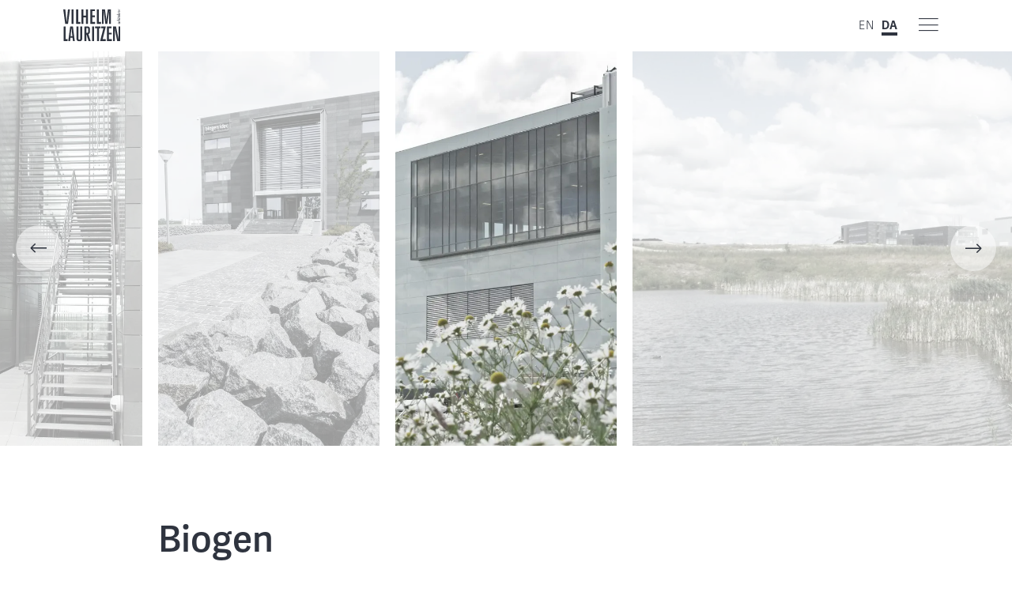

--- FILE ---
content_type: text/html; charset=utf-8
request_url: https://vilhelmlauritzen.com/da/project/biogen-idec
body_size: 7587
content:

<!doctype html>
<html>

<head>
    <script id="CookieConsent" data-culture="da" type="text/javascript" src="https://policy.app.cookieinformation.com/uc.js"></script>
    <meta charset="utf-8">
    <meta name="viewport" content="width=device-width, initial-scale=1, maximum-scale=1 user-scalable=no">
    <title>Biogen</title>
<meta name="description" content="Biogen Biogen er et af verdens største biotech-selskaber. Biogens første højteknologiske produktionsfacilitet i Europa ligger i Hillerød tæt på Fav...">

<link rel="canonical" href="https://vilhelmlauritzen.com/da/project/biogen-idec" />
<link rel="alternate" href="https://vilhelmlauritzen.com/project/biogen-idec" hreflang="en">
<link rel="alternate" href="https://vilhelmlauritzen.com/project/biogen-idec" hreflang="x-default">
<link rel="alternate" href="https://vilhelmlauritzen.com/da/project/biogen-idec" hreflang="da">

<meta name="robots" content="index, follow">
<meta property="og:title" content="Biogen" />
<meta property="og:description" content="Biogen Biogen er et af verdens største biotech-selskaber. Biogens første højteknologiske produktionsfacilitet i Europa ligger i Hillerød tæt på Favrholm og Novo Nordisk Hillerød Campus. B..." />
<meta property="og:image" content="https://vilhelmlauritzen.com/media/55tbgntk/01-biogen.jpg" />
<meta property="og:url" content="https://vilhelmlauritzen.com/da/project/biogen-idec" />
<meta property="og:type" content="website" />

<meta property="twitter:title" content="Biogen" />
<meta property="twitter:description" content="Biogen Biogen er et af verdens største biotech-selskaber. Biogens første højteknologiske produktionsfacilitet i Europa ligger i Hillerød tæt på Favrholm og Novo Nordisk Hillerød Campus. B..." />
<meta property="twitter:image" content="https://vilhelmlauritzen.com/media/55tbgntk/01-biogen.jpg" />
<meta property="twitter:card" content="summary" />


    
    <script src="/assets/ffw/js/script-head.min.js"></script>
    <script integrity="sha256-/xUj+3OJU5yExlq6GSYGSHk7tPXikynS7ogEvDej/m4=" crossorigin="anonymous" src="https://code.jquery.com/jquery-3.6.0.min.js"></script>
    <link rel="stylesheet" href="/assets/ffw/css/styles.css">
    <link rel="stylesheet" href="https://use.typekit.net/hge1meb.css">
    <link rel="preconnect" href="https://fonts.gstatic.com">
    <link rel="stylesheet" type="text/css" href="//cdn.jsdelivr.net/npm/slick-carousel@1.8.1/slick/slick.css" />

    <!-- Google Tag Manager -->
    <script>!function () { "use strict"; function l(e) { for (var t = e, r = 0, n = document.cookie.split(";"); r < n.length; r++) { var o = n[r].split("="); if (o[0].trim() === t) return o[1] } } function s(e) { return localStorage.getItem(e) } function u(e) { return window[e] } function d(e, t) { e = document.querySelector(e); return t ? null == e ? void 0 : e.getAttribute(t) : null == e ? void 0 : e.textContent } var e = window, t = document, r = "script", n = "dataLayer", o = "GTM-TSDB9HZS", a = "https://ss.vilhelmlauritzen.com", i = "", c = "zkogybko", E = "cookie", I = "_m_cookie", v = "", g = !1; try { var g = !!E && (m = navigator.userAgent, !!(m = new RegExp("Version/([0-9._]+)(.*Mobile)?.*Safari.*").exec(m))) && 16.4 <= parseFloat(m[1]), A = "stapeUserId" === E, f = g && !A ? function (e, t, r) { void 0 === t && (t = ""); var n = { cookie: l, localStorage: s, jsVariable: u, cssSelector: d }, t = Array.isArray(t) ? t : [t]; if (e && n[e]) for (var o = n[e], a = 0, i = t; a < i.length; a++) { var c = i[a], c = r ? o(c, r) : o(c); if (c) return c } else console.warn("invalid uid source", e) }(E, I, v) : void 0; g = g && (!!f || A) } catch (e) { console.error(e) } var m = e, E = (m[n] = m[n] || [], m[n].push({ "gtm.start": (new Date).getTime(), event: "gtm.js" }), t.getElementsByTagName(r)[0]), I = "dataLayer" === n ? "" : "&l=" + n, v = f ? "&bi=" + encodeURIComponent(f) : "", A = t.createElement(r), e = g ? "kp" + c : c, n = !g && i ? i : a; A.async = !0, A.src = n + "/" + e + ".js?id=" + o + I + v, null != (f = E.parentNode) && f.insertBefore(A, E) }();</script>
    <!-- End Google Tag Manager -->
    <link rel="apple-touch-icon" sizes="57x57" href="/assets/ffw/fav/apple-icon-57x57.png">
    <link rel="apple-touch-icon" sizes="60x60" href="/assets/ffw/fav/apple-icon-60x60.png">
    <link rel="apple-touch-icon" sizes="72x72" href="/assets/ffw/fav/apple-icon-72x72.png">
    <link rel="apple-touch-icon" sizes="76x76" href="/assets/ffw/fav/apple-icon-76x76.png">
    <link rel="apple-touch-icon" sizes="114x114" href="/assets/ffw/fav/apple-icon-114x114.png">
    <link rel="apple-touch-icon" sizes="120x120" href="/assets/ffw/fav/apple-icon-120x120.png">
    <link rel="apple-touch-icon" sizes="144x144" href="/assets/ffw/fav/apple-icon-144x144.png">
    <link rel="apple-touch-icon" sizes="152x152" href="/assets/ffw/fav/apple-icon-152x152.png">
    <link rel="apple-touch-icon" sizes="180x180" href="/assets/ffw/fav/apple-icon-180x180.png">
    <link rel="icon" type="image/png" sizes="192x192" href="/assets/ffw/fav/android-icon-192x192.png">
    <link rel="icon" type="image/png" sizes="32x32" href="/assets/ffw/fav/favicon-32x32.png">
    <link rel="icon" type="image/png" sizes="96x96" href="/assets/ffw/fav/favicon-96x96.png">
    <link rel="icon" type="image/png" sizes="16x16" href="/assets/ffw/fav/favicon-16x16.png">
    <link rel="manifest" href="/assets/ffw/fav/manifest.json">
    <meta name="msapplication-TileColor" content="#ffffff">
    <meta name="msapplication-TileImage" content="~/assets/ffw/fav/ms-icon-144x144.png">
    <meta name="theme-color" content="#ffffff">
</head>

<body>
    <!-- Google Tag Manager (noscript) -->
    <noscript><iframe src="https://ss.vilhelmlauritzen.com/ns.html?id=GTM-TSDB9HZS" height="0" width="0" style="display:none;visibility:hidden"></iframe></noscript>
    <!-- End Google Tag Manager (noscript) -->
    

<div class='project-page'>
    


<header class="header">

    <div class="header__overlay"></div>

    <div class="header__top">
        <div class="header__top__content">
            <a href="/da/" title="VLA" class="header__top__content__logo">
                <img src="/media/xevcl4y0/logo.svg?c=c" alt="Logo Vilhelm Lauritzen Arkitekter" class="header__top__content__logo__image">
            </a>
            <nav class="header__top__content__util">
                <nav class="header__top__content__util__language" id="header-languages" aria-label="DA">
<a href="/project/biogen-idec" class="header__top__content__util__language__link">EN</a><a href="/da/project/biogen-idec" class="header__top__content__util__language__link header__top__content__util__language__link--active">DA</a>                </nav>
                <a href="#" class="header__top__content__util__toggle" aria-haspopup="true" aria-expanded="false" aria-controls="header-menu">                
                    <i class="header__top__content__util__toggle__icon header__top__content__util__toggle__icon--open icon-menu"></i>
                    <i class="header__top__content__util__toggle__icon header__top__content__util__toggle__icon--close icon-close"></i>
                </a>
            </nav>
        </div>
    </div>
    

    <div class="header__menu" aria-label="" id="header-menu">
        <nav class="header__menu__main">
            <ul class="header__menu__main__list">
                        <li class="header__menu__main__list__item">
                            <a href="/da/projekt-samling/" class="header__menu__main__list__item__link">Katalog</a>
                            <ul class="header__menu__main__list__item__submenu" id="header-submenu-0">
                                    <li class="header__menu__main__list__item__submenu__item">
                                        <a href="/da/projekt-samling/" class="header__menu__main__list__item__submenu__item__link">Projekter</a>
                                    </li>
                                    <li class="header__menu__main__list__item__submenu__item">
                                        <a href="/da/katalog/modeller/" class="header__menu__main__list__item__submenu__item__link">Modeller</a>
                                    </li>
                            </ul>
                        </li>
                        <li class="header__menu__main__list__item">
                            <a href="/da/alle-nyheder/" class="header__menu__main__list__item__link">
                                Nyheder
                            </a>
                            <div class="header__menu__main__list__item__submenu"></div>
                        </li>
                        <li class="header__menu__main__list__item">
                            <a href="/da/karriere" class="header__menu__main__list__item__link">Jobs</a>
                            <ul class="header__menu__main__list__item__submenu" id="header-submenu-2">
                                    <li class="header__menu__main__list__item__submenu__item">
                                        <a href="/da/recruitment/" class="header__menu__main__list__item__submenu__item__link">Ledige stillinger</a>
                                    </li>
                                    <li class="header__menu__main__list__item__submenu__item">
                                        <a href="/da/jobs/praktik/" class="header__menu__main__list__item__submenu__item__link">Praktik</a>
                                    </li>
                            </ul>
                        </li>
                        <li class="header__menu__main__list__item">
                            <a href="/da/udforsk/" class="header__menu__main__list__item__link">Udforsk</a>
                            <ul class="header__menu__main__list__item__submenu" id="header-submenu-3">
                                    <li class="header__menu__main__list__item__submenu__item">
                                        <a href="/da/udforsk/transformation-renovering/" class="header__menu__main__list__item__submenu__item__link">Transformation & renovering</a>
                                    </li>
                                    <li class="header__menu__main__list__item__submenu__item">
                                        <a href="/da/udforsk/sundhed/" class="header__menu__main__list__item__submenu__item__link">Sundhed</a>
                                    </li>
                                    <li class="header__menu__main__list__item__submenu__item">
                                        <a href="/da/udforsk/boliger/" class="header__menu__main__list__item__submenu__item__link">Boliger</a>
                                    </li>
                                    <li class="header__menu__main__list__item__submenu__item">
                                        <a href="/da/udforsk/erhverv/" class="header__menu__main__list__item__submenu__item__link">Erhverv</a>
                                    </li>
                                    <li class="header__menu__main__list__item__submenu__item">
                                        <a href="/da/udforsk/life-science/" class="header__menu__main__list__item__submenu__item__link">Life Science</a>
                                    </li>
                                    <li class="header__menu__main__list__item__submenu__item">
                                        <a href="/da/udforsk/design/" class="header__menu__main__list__item__submenu__item__link">Design</a>
                                    </li>
                                    <li class="header__menu__main__list__item__submenu__item">
                                        <a href="/da/udforsk/byplanlaegning/" class="header__menu__main__list__item__submenu__item__link">Byplanlægning</a>
                                    </li>
                                    <li class="header__menu__main__list__item__submenu__item">
                                        <a href="/da/udforsk/workspace-design/" class="header__menu__main__list__item__submenu__item__link">Workspace Design</a>
                                    </li>
                                    <li class="header__menu__main__list__item__submenu__item">
                                        <a href="/da/udforsk/laering/" class="header__menu__main__list__item__submenu__item__link">Læring</a>
                                    </li>
                                    <li class="header__menu__main__list__item__submenu__item">
                                        <a href="/da/om-os/baeredygtighed" class="header__menu__main__list__item__submenu__item__link">Bæredygtighed</a>
                                    </li>
                            </ul>
                        </li>
                        <li class="header__menu__main__list__item">
                            <a href="/da/om-os" class="header__menu__main__list__item__link">Vi er</a>
                            <ul class="header__menu__main__list__item__submenu" id="header-submenu-4">
                                    <li class="header__menu__main__list__item__submenu__item">
                                        <a href="/da/om-os" class="header__menu__main__list__item__submenu__item__link">Vilhelm Lauritzen Arkitekter</a>
                                    </li>
                                    <li class="header__menu__main__list__item__submenu__item">
                                        <a href="/da/vi-er/siden-1922/" class="header__menu__main__list__item__submenu__item__link">Siden 1922</a>
                                    </li>
                                    <li class="header__menu__main__list__item__submenu__item">
                                        <a href="/da/vi-er/vores-grundlaegger/" class="header__menu__main__list__item__submenu__item__link">Vores grundlægger</a>
                                    </li>
                            </ul>
                        </li>
                        <li class="header__menu__main__list__item">
                            <a href="/da/kontakt" class="header__menu__main__list__item__link">Kontakt</a>
                            <ul class="header__menu__main__list__item__submenu" id="header-submenu-5">
                                    <li class="header__menu__main__list__item__submenu__item">
                                        <a href="/da/medarbejdere" class="header__menu__main__list__item__submenu__item__link">Medarbejdere</a>
                                    </li>
                                    <li class="header__menu__main__list__item__submenu__item">
                                        <a href="/da/kontakt/presse/" class="header__menu__main__list__item__submenu__item__link">Presse</a>
                                    </li>
                            </ul>
                        </li>
            </ul>
        </nav>
        
            <nav class="header__menu__some">
<a href="https://www.instagram.com/vilhelmlauritzenarchitects/" class="header__menu__some__link" aria-label="https://www.instagram.com/vilhelmlauritzenarchitects/">                    <i class="icon-instagram"></i>
</a><a href="https://www.facebook.com/VilhelmLauritzenArchitects" class="header__menu__some__link" aria-label="https://www.facebook.com/VilhelmLauritzenArchitects">                    <i class="icon-facebook"></i>
</a><a href="https://www.linkedin.com/company/vilhelm-lauritzen-architects" class="header__menu__some__link" aria-label="https://www.linkedin.com/company/vilhelm-lauritzen-architects">                    <i class="icon-linkedin"></i>
</a>        </nav>
        
            <nav class="header__menu__footer">
<a href="/da/kontakt/presse/#" class="header__menu__footer__link" aria-label="Presse">Presse</a><a href="#" class="header__menu__footer__link" aria-label="Terms and conditions">Terms and conditions</a><a href="https://goo.gl/maps/62XQ8FJf15BKGMTo9" class="header__menu__footer__link" target="_blank" aria-label="Find os">Find os</a>        </nav>

    </div>

    <a href="#" class="header__close-menu" aria-haspopup="true" aria-expanded="false" aria-controls="header-menu">         
        <i class="header__top__content__util__toggle__icon header__top__content__util__toggle__icon--close icon-close"></i>
    </a>
</header>
    



<div class="slider"> 
    <div class="slider__overlay">
            <div class="slider__overlay__slides-wrapper">
                        <div class="slider__overlay__slide slider__overlay__slide--portrait  ">  
                            <div class="slider__overlay__slide__content">
                                    <img src="/media/55tbgntk/01-biogen.jpg?height=900&amp;quality=90&amp;format=webp" alt="" class="slider__overlay__slide__image">  
                            </div>  
                        </div>
                        <div class="slider__overlay__slide slider__overlay__slide--landscape  ">  
                            <div class="slider__overlay__slide__content">
                                    <img src="/media/qmojlgbz/02-biogen.jpg?width=1600&amp;quality=90&amp;format=webp" alt="" class="slider__overlay__slide__image">  
                            </div>  
                        </div>
                        <div class="slider__overlay__slide slider__overlay__slide--landscape  ">  
                            <div class="slider__overlay__slide__content">
                                    <img src="/media/nlhoa4eq/04-biogen.jpg?width=1600&amp;quality=90&amp;format=webp" alt="" class="slider__overlay__slide__image">  
                            </div>  
                        </div>
                        <div class="slider__overlay__slide slider__overlay__slide--square  ">  
                            <div class="slider__overlay__slide__content">
                                    <img src="/media/vn4ou1nr/06-biogen.jpg?width=920&amp;height=920&amp;v=1d87b2b99e6a770&amp;quality=90&amp;format=webp" alt="" class="slider__overlay__slide__image">  
                            </div>  
                        </div>
                        <div class="slider__overlay__slide slider__overlay__slide--portrait  ">  
                            <div class="slider__overlay__slide__content">
                                    <img src="/media/oohidmnw/07-biogen.jpg?height=900&amp;quality=90&amp;format=webp" alt="" class="slider__overlay__slide__image">  
                            </div>  
                        </div>
                        <div class="slider__overlay__slide slider__overlay__slide--portrait  ">  
                            <div class="slider__overlay__slide__content">
                                    <img src="/media/nksj2jp1/08-biogen.jpg?height=900&amp;quality=90&amp;format=webp" alt="" class="slider__overlay__slide__image">  
                            </div>  
                        </div>
                        <div class="slider__overlay__slide slider__overlay__slide--portrait  ">  
                            <div class="slider__overlay__slide__content">
                                    <img src="/media/fg3jnr4l/09-biogen.jpg?height=900&amp;quality=90&amp;format=webp" alt="" class="slider__overlay__slide__image">  
                            </div>  
                        </div>
                        <div class="slider__overlay__slide slider__overlay__slide--portrait  ">  
                            <div class="slider__overlay__slide__content">
                                    <img src="/media/kxfnapf1/10-biogen.jpg?height=900&amp;quality=90&amp;format=webp" alt="" class="slider__overlay__slide__image">  
                            </div>  
                        </div>
                        <div class="slider__overlay__slide slider__overlay__slide--portrait  ">  
                            <div class="slider__overlay__slide__content">
                                    <img src="/media/jkyhu3b1/11-biogen.jpg?height=900&amp;quality=90&amp;format=webp" alt="" class="slider__overlay__slide__image">  
                            </div>  
                        </div>
                        <div class="slider__overlay__slide slider__overlay__slide--square  ">  
                            <div class="slider__overlay__slide__content">
                                    <img src="/media/vnifrci4/12-biogen.jpg?width=920&amp;height=920&amp;v=1d87b2b9c817690&amp;quality=90&amp;format=webp" alt="" class="slider__overlay__slide__image">  
                            </div>  
                        </div>
                        <div class="slider__overlay__slide slider__overlay__slide--portrait  ">  
                            <div class="slider__overlay__slide__content">
                                    <img src="/media/kxhlnf42/13-biogen.jpg?height=900&amp;quality=90&amp;format=webp" alt="" class="slider__overlay__slide__image">  
                            </div>  
                        </div>
                        <div class="slider__overlay__slide slider__overlay__slide--portrait  ">  
                            <div class="slider__overlay__slide__content">
                                    <img src="/media/nxxfiwh3/15-biogen.jpg?height=900&amp;quality=90&amp;format=webp" alt="" class="slider__overlay__slide__image">  
                            </div>  
                        </div>
            </div>
    </div>
</div>

<div class="project-info">
    <div class="project-info__content">
        <div class="project-info__title">
                <h1 class="project-info__title__text">Biogen</h1>
        </div>

        <ul class="project-info__list">
                        <li class="project-info__list__item">
                            <h3 class="project-info__list__item__title">Bygherre</h3>
                            <p class="project-info__list__item__text">Biogen Idec (Danmark) Manufacturing ApS</p>           
                        </li>
                        <li class="project-info__list__item">
                            <h3 class="project-info__list__item__title">Samarbejdspartnere</h3>
                            <p class="project-info__list__item__text">Birch &amp; Krogboe A/S, Arup og Jacobs Engineering, Per Aarsleff A/S, NCC Construction Danmark A/S, MTH A/S</p>           
                        </li>
                        <li class="project-info__list__item">
                            <h3 class="project-info__list__item__title">Beliggenhed</h3>
                            <p class="project-info__list__item__text">Biogen Alle 1, DK-3400 Hiller&#xF8;d</p>           
                        </li>
                        <li class="project-info__list__item">
                            <h3 class="project-info__list__item__title">St&#xF8;rrelse</h3>
                            <p class="project-info__list__item__text">40.000 m2</p>           
                        </li>
                        <li class="project-info__list__item">
                            <h3 class="project-info__list__item__title">Status</h3>
                            <p class="project-info__list__item__text">Realiseret i 2008 </p>           
                        </li>
        </ul>
    </div>    
</div>



<section class="intro-section intro-section--col7 intro-section--bg-grey">
    <div class="intro-section__bg">
        <div class="intro-section__content">
                <img class="intro-section__content__image" src="/media/qmojlgbz/02-biogen.jpg?width=1376&amp;quality=90&amp;format=webp" alt="" />
         <div class="intro-section__date-display">
                <p class="intro-section__date-display__tag">Life Science</p>
            
        </div>
                <h2 class="intro-section__title">Biogen</h2>

                <div class="intro-section__text"><p>Biogen er et af verdens største biotech-selskaber. Biogens første højteknologiske produktionsfacilitet i Europa ligger i Hillerød tæt på Favrholm og Novo Nordisk Hillerød Campus. Biogen er på den måde forankret i et stærkt biotech-miljø med plads til udvidelser og ikke langt fra København og DTU i Lyngby.</p>
<p>Vilhelm Lauritzen Arkitekter har udover bygningsanlægget udarbejdet masterplanen for området, der indarbejder den smukke topografi i samspil med arkitekturen og sikrer udsigten til Frederiksborg Slot. Det blide nordsjællandske landskab løber forbi produktionsbygningerne, således at de på trods af deres størrelse fremstår som forfinede længer – i familie med den måde traditionelle landbrugsbygninger opleves og placerer sig i landskabet.</p></div>
            
                <div class="intro-section__expandable-text">
                    <div class="intro-section__expandable-text__content">
                        <p>Anlægget omfatter administration, laboratorier samt produktions- og forsyningsbygninger, lager og pakkefaciliteter.</p>
<p>Facaderne er udført med skiferbeklædninger, der uden en markeret sokkel møder terrænet, sådan at længerne fremstår som store monolitter i direkte kontakt med naturen. Forbindelsesbygninger i stål og glas med vandrette lameller på ydersiden ses som luftige mellemled til de primære bygninger.</p>
<p>Den store produktionshal med ”Large Scale Manufacturing” er placeret på det laveste sted på grunden. Sammen med den mælkehvide glasbeklædning, der står i tydelig kontrast til skiferbygningerne, medvirker dette til, at produktionshallen synes mindre i det store landskab.</p>
<p>Projektets koncept tager udgangspunkt i selve det produktionsflow, der bevæger sig igennem anlægget. Derfor er projektet opbygget omkring en ”spine” – en rygrad, hvortil de enkelte produktionsfunktioner knytter sig.</p>
<p>Biogen kan løbende optage mindre udvidelser af de enkelte funktioner og kan med tiden fordoble produktionsfaciliteterne. Planen disponerer den 246.000 m2 store grund for anlæggets første faser, samt fremtidige udvidelser, under hensyntagen til de procesmæssige og tekniske krav.</p>
                    </div>
                    <i class="icon-plus"></i>
                </div>


        </div>       
    </div>
</section>

    <section class="image-component image-component--col6 image-component--double-image">
        <div class="image-component__flex-container">
            <div class="image-component__image-wrapper">
                    <img class="image-component__image" src="/media/nksj2jp1/08-biogen.jpg?width=790&amp;quality=90&amp;format=webp" alt="">
                    <div class="image-component__image-description"> </div>
            </div>
                <div class="image-component__image-two-wrapper">
                    <img class="image-component__image-two" src="/media/fg3jnr4l/09-biogen.jpg?width=790&amp;quality=90&amp;format=webp" alt="">
                    <div class="image-component__image-description-two"> </div>
                </div>
        </div>
    </section>


    <section class="image-component image-component--col6 image-component--double-image">
        <div class="image-component__flex-container">
            <div class="image-component__image-wrapper">
                    <img class="image-component__image" src="/media/qmojlgbz/02-biogen.jpg?width=790&amp;quality=90&amp;format=webp" alt="">
                    <div class="image-component__image-description"> </div>
            </div>
                <div class="image-component__image-two-wrapper">
                    <img class="image-component__image-two" src="/media/nlhoa4eq/04-biogen.jpg?width=790&amp;quality=90&amp;format=webp" alt="">
                    <div class="image-component__image-description-two"> </div>
                </div>
        </div>
    </section>


<section class="news-section ">
        <div class="news-section__header-title">Andre projekter</div>
        <div class="news-section__slider">





<article class="news-item news-item--col4">
    <div class="news-item__content">
            <img class="news-item__image" src="/media/rqgpruql/01-novozymes.jpg?width=520&amp;quality=90&amp;format=webp"></img>
        <div class="news-item__text-content">
                <div class="news-item__title">Novonesis Hovedkontor</div>


<a href="/da/projekt-samling/novonesis-hovedkontor/" class="news-item__link"></a>        </div>
</article>




<article class="news-item news-item--col4">
    <div class="news-item__content">
            <img class="news-item__image" src="/media/xh5njlmx/nbb_photo_adam_mork_125_l.jpg?width=520&amp;quality=90&amp;format=webp"></img>
        <div class="news-item__text-content">
                <div class="news-item__title">Niels Bohr Bygningen</div>


<a href="/da/project/niels-bohr-bygningen" class="news-item__link"></a>        </div>
</article>




<article class="news-item news-item--col4">
    <div class="news-item__content">
            <img class="news-item__image" src="/media/fbmgbqt4/01-life-mobil-lab_2.jpg?width=520&amp;quality=90&amp;format=webp"></img>
        <div class="news-item__text-content">
                <div class="news-item__title">Life Mobil Lab</div>


<a href="/da/project/life-mobil-lab" class="news-item__link"></a>        </div>
</article>        </div>

</section>

<div class="anchor-navigation"></div>

<div class="return-to-collection-link">    
        <a  class="return-to-collection-link__link" href="/da/projekt-samling/">Tilbage til projektsamling <i class="return-to-collection-link__link__icon"></i></a>
</div>
    
<footer class="footer">

    <div class="footer__wrapper  footer__wrapper--bg-blue">

        <div class="footer__wrapper__container">

            <section class="footer__contact">
                    <h2 class="footer__contact__title">
                        Kontakt
                    </h2>
                    <div class="footer__contact__text">
                        <p><strong>Vilhelm Lauritzen Arkitekter A/S</strong></p>
<p>Pakhus 48&nbsp;</p>
<p>Sundkaj 153, 1.tv.</p>
<p>DK - 2150 Nordhavn</p>
<p>&nbsp;</p>
<p>Tel: +45 3269 9000</p>
<p><a href="mailto:vl@vla.dk">vla@vla.dk</a></p>
<p>CVR-nr: 25518349</p>
                    </div>
            </section>

            <section class="footer__newsletter">
            </section>

        </div>

        <div class="footer__wrapper__container">

                    <section class="footer__teaser">
<a href="/da/kontakt/presse/#" class="footer__teaser__link" aria-label="Presse">Presse</a>                    </section>
                    <section class="footer__teaser">
<a href="https://goo.gl/maps/62XQ8FJf15BKGMTo9" class="footer__teaser__link" target="_blank" aria-label="Find os">Find os</a>                    </section>

        <section class="footer__teaser">

<a href="https://www.instagram.com/vilhelmlauritzenarchitects/" class="footer__teaser__social-link" target="_blank" aria-label="https://www.instagram.com/vilhelmlauritzenarchitects/">                    <i class="icon-instagram"></i>
</a><a href="https://www.facebook.com/VilhelmLauritzenArchitects" class="footer__teaser__social-link" target="_blank" aria-label="https://www.facebook.com/VilhelmLauritzenArchitects">                    <i class="icon-facebook"></i>
</a><a href="https://www.linkedin.com/company/vilhelm-lauritzen-architects" class="footer__teaser__social-link" target="_blank" aria-label="https://www.linkedin.com/company/vilhelm-lauritzen-architects">                    <i class="icon-linkedin"></i>
</a>        </section>

        </div>   

        <button class="footer__to-top-btn">
            <i class="icon-arrow-up"></i>
        </button> 

    </div>      

</footer> 

</div>
    <script type="text/javascript" src="//cdn.jsdelivr.net/npm/slick-carousel@1.8.1/slick/slick.min.js"></script>

    <script src="/assets/ffw/js/script-body.min.js"></script>
</body>
</html>

--- FILE ---
content_type: text/css
request_url: https://vilhelmlauritzen.com/assets/ffw/css/styles.css
body_size: 25742
content:
@charset "UTF-8";a,abbr,acronym,address,applet,article,aside,audio,b,big,blockquote,body,canvas,caption,center,cite,code,dd,del,details,dfn,div,dl,dt,em,embed,fieldset,figcaption,figure,footer,form,h1,h2,h3,h4,h5,h6,header,hgroup,html,i,iframe,img,ins,kbd,label,legend,li,mark,menu,nav,object,ol,output,p,pre,q,ruby,s,samp,section,small,span,strike,strong,sub,summary,sup,table,tbody,td,tfoot,th,thead,time,tr,tt,u,ul,var,video{margin:0;padding:0;border:0;font-size:100%;font:inherit;vertical-align:baseline}article,aside,details,figcaption,figure,footer,header,hgroup,menu,nav,section{display:block}body{line-height:1}ol,ul{list-style:none}blockquote,q{quotes:none}blockquote:after,blockquote:before,q:after,q:before{content:"";content:none}table{border-collapse:collapse;border-spacing:0}body,html{width:100%;overflow-x:hidden;position:relative;scroll-padding-top:64px;scroll-behavior:smooth}*{-webkit-tap-highlight-color:rgba(255,255,255,0)}body{padding-top:64px}*,:after,:before{box-sizing:border-box}.accordion:after,.accordion:before,.before-after-component:after,.before-after-component:before,.collection-list:after,.collection-list:before,.contact:after,.contact:before,.cta-teaser:after,.cta-teaser:before,.employee-list:after,.employee-list:before,.error:after,.error:before,.footer:after,.footer:before,.footer__wrapper__container:after,.footer__wrapper__container:before,.header__menu__main:after,.header__menu__main:before,.header__menu__some:after,.header__menu__some:before,.header__top__content:after,.header__top__content:before,.hero:after,.hero:before,.hr-recruitment-page__content:after,.hr-recruitment-page__content:before,.intro-section:after,.intro-section:before,.intro-section__date-display:after,.intro-section__date-display:before,.job-list:after,.job-list:before,.news-item.news-item--col5:after,.news-item.news-item--col5:before,.news-list:after,.news-list:before,.news-section:after,.news-section:before,.news-teaser:after,.news-teaser:before,.person-list:after,.person-list:before,.project-info:after,.project-info:before,.rich-text:after,.rich-text:before,.selected-news:after,.selected-news:before,.socials-buttons:after,.socials-buttons:before,.tabs:after,.tabs:before,.three-on-stribe-section:after,.three-on-stribe-section:before,.video:after,.video:before{content:"";display:table}.accordion:after,.before-after-component:after,.collection-list:after,.contact:after,.cta-teaser:after,.employee-list:after,.error:after,.footer:after,.footer__wrapper__container:after,.header__menu__main:after,.header__menu__some:after,.header__top__content:after,.hero:after,.hr-recruitment-page__content:after,.intro-section:after,.intro-section__date-display:after,.job-list:after,.news-item.news-item--col5:after,.news-list:after,.news-section:after,.news-teaser:after,.person-list:after,.project-info:after,.rich-text:after,.selected-news:after,.socials-buttons:after,.tabs:after,.three-on-stribe-section:after,.video:after{clear:both}.accordion,.contact,.error,.footer,.hero,.intro-section,.job-list,.news-teaser,.person-list,.project-info,.socials-buttons,.tabs,.video{padding-left:10px;padding-right:10px}.collection-list-page,.content-page,.employee-list-page,.error-500-page,.error-page,.header__top__content,.home-page,.hr-recruitment-page,.job-page,.news-list-page,.news-page,.project-page{width:100%;margin:0 auto;max-width:1540px;padding-left:70px;padding-right:70px}@media only screen and (max-width:1024px){.collection-list-page,.content-page,.employee-list-page,.error-500-page,.error-page,.header__top__content,.home-page,.hr-recruitment-page,.job-page,.news-list-page,.news-page,.project-page{padding-left:10px;padding-right:10px}}@media only screen and (max-width:768px){.collection-list-page,.content-page,.employee-list-page,.error-500-page,.error-page,.header__top__content,.home-page,.hr-recruitment-page,.job-page,.news-list-page,.news-page,.project-page{padding-left:10px;padding-right:10px}}.before-after-component__header-title,.news-section__header-title,.rich-text__container,.selected-news__header-title{float:left;padding-left:10px;padding-right:10px;width:calc(100% - 120px);max-width:707px;margin-left:120px}@media screen and (max-width:767px){.before-after-component__header-title,.news-section__header-title,.rich-text__container,.selected-news__header-title{margin-left:0;width:100%}}.accordion__list,.accordion__title,.contact__header,.intro-section--col7 .intro-section__bg,.intro-section:not(.intro-section--col7) .intro-section__content,.job-list__title,.socials-buttons__content,.tabs__wrap-mobile__list{float:left;width:calc(100% - 120px);max-width:687px;margin-left:120px}@media screen and (max-width:767px){.accordion__list,.accordion__title,.contact__header,.intro-section--col7 .intro-section__bg,.intro-section:not(.intro-section--col7) .intro-section__content,.job-list__title,.socials-buttons__content,.tabs__wrap-mobile__list{margin-left:0;width:100%}}@font-face{font-family:vla-icons;src:url(../fonts/vla-icons/vla-icons.eot?66568084);src:url(../fonts/vla-icons/vla-icons.eot?66568084#iefix) format("embedded-opentype"),url(../fonts/vla-icons/vla-icons.woff2?66568084) format("woff2"),url(../fonts/vla-icons/vla-icons.woff?66568084) format("woff"),url(../fonts/vla-icons/vla-icons.ttf?66568084) format("truetype"),url(../fonts/vla-icons/vla-icons.svg?66568084#vla-icons) format("svg");font-weight:400;font-style:normal}.contact__link:after,.contact__sign-up-link:after,.cta-teaser__content-container__article__link:after,.error__header__container__link:after,.footer__newsletter__form__submit-btn:after,.footer__teaser__link:after,.hero__frame__content__link:after,.intro-section__expandable-text .icon-plus,.intro-section__link:after,.news-item__link:after,.news-section__link:after,.news-teaser__link:after,.return-to-collection-link__link:before,.selected-news-item__link:after,.selected-news__link:after,.three-on-stribe-section__content__item__text-content__link:after,[class*=" icon-"]:before,[class^=icon-]:before{font-family:vla-icons;font-style:normal;font-weight:400;speak:never;display:inline-block;text-decoration:inherit;text-align:center;font-variant:normal;text-transform:none;line-height:1em;-webkit-font-smoothing:antialiased;-moz-osx-font-smoothing:grayscale}.icon-arrow-left:before{content:""}.icon-arrow-right:before{content:""}.icon-arrow-up:before{content:""}.icon-close:before{content:""}.icon-facebook:before{content:""}.icon-instagram:before{content:""}.icon-link-arrow:before{content:""}.icon-linkedin:before{content:""}.icon-chevron-right:before{content:""}.icon-chevron-up:before{content:""}.icon-chrevron-down:before{content:""}.icon-search:before{content:""}.icon-menu:before{content:""}.icon-plus:before{content:""}.icon-plus-outline-circle:before{content:""}body,button,html,input,textarea{font-family:adelle-sans,helvetica,arial,sans-serif;color:#2f343f;text-align:left}b,strong{font-weight:600}em{font-style:italic}.collection-list__header__content__title,.employee-list__header__content__title,.hero__frame__content__title__large,.news-list__header__content__title{font-family:adelle-sans,helvetica,arial,sans-serif;font-size:100px;line-height:130px;font-weight:300}@media screen and (max-width:767px){.collection-list__header__content__title,.employee-list__header__content__title,.hero__frame__content__title__large,.news-list__header__content__title{font-size:50px;line-height:60px}}.accordion__list__item__expandable-container h1,.intro-section--col7 .intro-section__expandable-text__content h1,.intro-section--col7 .intro-section__text h1,.intro-section__expandable-text__content h1,.intro-section__text h1,.job-page__header__text h1,.job-page__header__title,.person-list__content__title__text,.project-info__title__text,.rich-text__container__content h1{font-family:adelle-sans,helvetica,arial,sans-serif;font-size:46px;line-height:56px;font-weight:600}.accordion__list__item__expandable-container h2,.accordion__title,.before-after-component__header-title,.contact__header,.cta-teaser__title,.footer__contact__title,.footer__teaser__title,.intro-section--col7 .intro-section__expandable-text__content h2,.intro-section--col7 .intro-section__text h2,.intro-section__expandable-text__content h2,.intro-section__text h2,.intro-section__title,.job-list__title__text,.job-page__header__text h2,.news-section__header-title,.rich-text__container__content h2,.selected-news__header-title,.tabs__title{font-family:adelle-sans,helvetica,arial,sans-serif;font-size:40px;line-height:50px;font-weight:600}@media screen and (max-width:767px){.accordion__list__item__expandable-container h2,.accordion__title,.before-after-component__header-title,.contact__header,.cta-teaser__title,.footer__contact__title,.footer__teaser__title,.intro-section--col7 .intro-section__expandable-text__content h2,.intro-section--col7 .intro-section__text h2,.intro-section__expandable-text__content h2,.intro-section__text h2,.intro-section__title,.job-list__title__text,.job-page__header__text h2,.news-section__header-title,.rich-text__container__content h2,.selected-news__header-title,.tabs__title{font-size:26px;line-height:34px}}.accordion__list__item__expandable-container h3,.collection-list__no-results__heading,.intro-section--col7 .intro-section__expandable-text__content h3,.intro-section--col7 .intro-section__text h3,.intro-section__expandable-text__content h3,.intro-section__text h3,.job-page__header__text h3,.news-list__no-results__heading,.rich-text__container__content h3{font-family:adelle-sans,helvetica,arial,sans-serif;font-size:24px;line-height:34px;font-weight:600}.accordion__list__item__expandable-container h4,.accordion__list__item__title-bar__title,.collection-item__link__title,.employee-item__container__title,.intro-section--col7 .intro-section__expandable-text__content h4,.intro-section--col7 .intro-section__text h4,.intro-section__expandable-text__content h4,.intro-section__text h4,.job-page__header__text h4,.news-item__title,.news-list-item__link__title,.news-teaser__title,.rich-text__container__content h4,.selected-news-item__title,.three-on-stribe-section__content__item__text-content__title{font-family:adelle-sans,helvetica,arial,sans-serif;font-size:20px;line-height:28px;font-weight:600}@media screen and (max-width:767px){.accordion__list__item__expandable-container h4,.accordion__list__item__title-bar__title,.collection-item__link__title,.employee-item__container__title,.intro-section--col7 .intro-section__expandable-text__content h4,.intro-section--col7 .intro-section__text h4,.intro-section__expandable-text__content h4,.intro-section__text h4,.job-page__header__text h4,.news-item__title,.news-list-item__link__title,.news-teaser__title,.rich-text__container__content h4,.selected-news-item__title,.three-on-stribe-section__content__item__text-content__title{font-size:18px;line-height:24px}}.hero__frame__content__text{font-family:adelle-sans,helvetica,arial,sans-serif;font-size:26px;line-height:36px;font-weight:300}@media screen and (max-width:767px){.hero__frame__content__text{font-size:20px;line-height:26px}}.hero__frame__content__title__small{font-family:adelle-sans,helvetica,arial,sans-serif;font-size:20px;line-height:39px;font-weight:300}@media screen and (max-width:767px){.hero__frame__content__title__small{font-size:18px;line-height:23px}}.collection-search__field,.employee-filter-info__default-wrap__text,.employee-filter-info__list__category__title,.employee-search__field,.filter-info__default p,.filter-info__default-wrap__text,.filter-info__list__item--label,.header__menu__main__list__item__submenu__item__link,.intro-section__expandable-text__content a,.intro-section__expandable-text__content h5,.intro-section__expandable-text__content h6,.intro-section__expandable-text__content ol,.intro-section__expandable-text__content p,.intro-section__expandable-text__content ul,.intro-section__text a,.intro-section__text h5,.intro-section__text h6,.intro-section__text ol,.intro-section__text p,.intro-section__text ul,.job-list__list__item__link,.job-page__header__text a,.job-page__header__text h5,.job-page__header__text h6,.job-page__header__text ol,.job-page__header__text p,.job-page__header__text ul,.news-search__field{font-family:adelle-sans,helvetica,arial,sans-serif;line-height:30px;font-weight:300;letter-spacing:.01em}.accordion__list__item__expandable-container h5,.accordion__list__item__expandable-container h6,.accordion__list__item__expandable-container ol,.accordion__list__item__expandable-container p,.accordion__list__item__expandable-container ul,.collection-item__link__text,.contact__email a,.contact__name,.contact__number,.contact__quote,.contact__quote-author,.contact__role,.employee-item__container__text,.header__menu__footer__link,.image-component__image-description,.image-component__image-description-two,.intro-section--col7 .intro-section__expandable-text__content h5,.intro-section--col7 .intro-section__expandable-text__content h6,.intro-section--col7 .intro-section__expandable-text__content ol,.intro-section--col7 .intro-section__expandable-text__content p,.intro-section--col7 .intro-section__expandable-text__content ul,.intro-section--col7 .intro-section__text h5,.intro-section--col7 .intro-section__text h6,.intro-section--col7 .intro-section__text ol,.intro-section--col7 .intro-section__text p,.intro-section--col7 .intro-section__text ul,.intro-section__date-display__date,.news-item__date-display__date,.news-item__text,.news-list-item__link__tag__date,.news-list-item__link__text,.news-teaser__text,.person-list__content__list__item__text,.project-info__list__item__text,.rich-text__container__content figure figcaption,.rich-text__container__content h5,.rich-text__container__content h6,.rich-text__container__content ol,.rich-text__container__content p,.rich-text__container__content ul,.selected-news-item__date-display__date,.selected-news-item__text,.three-on-stribe-section__content__item__text-content__text,body,button,html,input,textarea{font-family:adelle-sans,helvetica,arial,sans-serif;font-size:16px;line-height:24px;font-weight:300;letter-spacing:.01em}.collection-item__link__tag,.collection-list__results-no,.collection-list__sort-by__dropdown__label__title,.employee-filter-info__list__category__items__item,.employee-filter-info__list__category__items__item--capitalized,.employee-list__results-no,.filter-info__list__item--chip,.filter-info__list__item--clear button.filter-info__list__clear-button,.intro-section__date-display__tag,.news-item__date-display__text,.news-list-item__link__tag,.news-list__results-no,.news-teaser__tag,.person-list__content__list__item__title,.project-info__list__item__title,.selected-news-item__date-display__text,.socials-buttons__title,.tabs__wrap-desktop__content__article__tag,.tabs__wrap-mobile__list__item__expandable-container__tag{font-family:adelle-sans-condensed,helvetica,arial,sans-serif;font-size:14px;line-height:20px;font-weight:600;text-transform:uppercase}@media screen and (max-width:767px){.collection-item__link__tag,.collection-list__results-no,.collection-list__sort-by__dropdown__label__title,.employee-filter-info__list__category__items__item,.employee-filter-info__list__category__items__item--capitalized,.employee-list__results-no,.filter-info__list__item--chip,.filter-info__list__item--clear button.filter-info__list__clear-button,.intro-section__date-display__tag,.news-item__date-display__text,.news-list-item__link__tag,.news-list__results-no,.news-teaser__tag,.person-list__content__list__item__title,.project-info__list__item__title,.selected-news-item__date-display__text,.socials-buttons__title,.tabs__wrap-desktop__content__article__tag,.tabs__wrap-mobile__list__item__expandable-container__tag{font-size:12px}}button{border:none;-webkit-appearance:none;outline:0;background:0 0;padding:0;cursor:pointer}button:focus{outline:0}a{color:#2f343f;text-decoration:none}a:hover{text-decoration:none}a:focus{outline:0}.contact__link,.contact__sign-up-link,.cta-teaser__content-container__article__link,.error__header__container__link,.footer__newsletter__form__submit-btn,.footer__teaser__link,.hero__frame__content__link,.intro-section__link,.news-item__link,.news-section__link,.news-teaser__link,.selected-news-item__link,.selected-news__link,.three-on-stribe-section__content__item__text-content__link{color:#2f343f;font-size:18px;line-height:23px;font-weight:600;min-height:30px}@media screen and (max-width:767px){.contact__link,.contact__sign-up-link,.cta-teaser__content-container__article__link,.error__header__container__link,.footer__newsletter__form__submit-btn,.footer__teaser__link,.hero__frame__content__link,.intro-section__link,.news-item__link,.news-section__link,.news-teaser__link,.selected-news-item__link,.selected-news__link,.three-on-stribe-section__content__item__text-content__link{font-size:16px;line-height:21px}}.contact__link:after,.contact__sign-up-link:after,.cta-teaser__content-container__article__link:after,.error__header__container__link:after,.footer__newsletter__form__submit-btn:after,.footer__teaser__link:after,.hero__frame__content__link:after,.intro-section__link:after,.news-item__link:after,.news-section__link:after,.news-teaser__link:after,.selected-news-item__link:after,.selected-news__link:after,.three-on-stribe-section__content__item__text-content__link:after{content:"";padding-left:10px;font-size:1.1em;vertical-align:middle}.contact__link:hover,.contact__sign-up-link:hover,.cta-teaser__content-container__article__link:hover,.error__header__container__link:hover,.footer__newsletter__form__submit-btn:hover,.footer__teaser__link:hover,.hero__frame__content__link:hover,.intro-section__link:hover,.news-item__link:hover,.news-section__link:hover,.news-teaser__link:hover,.selected-news-item__link:hover,.selected-news__link:hover,.three-on-stribe-section__content__item__text-content__link:hover{font-weight:700}.contact__link:hover:after,.contact__sign-up-link:hover:after,.cta-teaser__content-container__article__link:hover:after,.error__header__container__link:hover:after,.footer__newsletter__form__submit-btn:hover:after,.footer__teaser__link:hover:after,.hero__frame__content__link:hover:after,.intro-section__link:hover:after,.news-item__link:hover:after,.news-section__link:hover:after,.news-teaser__link:hover:after,.selected-news-item__link:hover:after,.selected-news__link:hover:after,.three-on-stribe-section__content__item__text-content__link:hover:after{font-size:1.5em}.contact__link:active,.contact__sign-up-link:active,.cta-teaser__content-container__article__link:active,.error__header__container__link:active,.footer__newsletter__form__submit-btn:active,.footer__teaser__link:active,.hero__frame__content__link:active,.intro-section__link:active,.news-item__link:active,.news-section__link:active,.news-teaser__link:active,.selected-news-item__link:active,.selected-news__link:active,.three-on-stribe-section__content__item__text-content__link:active{font-weight:700}.contact__link:active:after,.contact__sign-up-link:active:after,.cta-teaser__content-container__article__link:active:after,.error__header__container__link:active:after,.footer__newsletter__form__submit-btn:active:after,.footer__teaser__link:active:after,.hero__frame__content__link:active:after,.intro-section__link:active:after,.news-item__link:active:after,.news-section__link:active:after,.news-teaser__link:active:after,.selected-news-item__link:active:after,.selected-news__link:active:after,.three-on-stribe-section__content__item__text-content__link:active:after{font-weight:700;font-size:1.5em}.contact__link:after,.cta-teaser__content-container__article__link:after,.error__header__container__link:after,.footer__newsletter__form__submit-btn:after,.footer__teaser__link:after,.hero__frame__content__link:after,.intro-section__link:after,.news-item__link:after,.news-section__link:after,.news-teaser__link:after,.selected-news__link:after,.three-on-stribe-section__content__item__text-content__link:after{position:relative;left:0;transition:.5s ease-in-out}.contact__link:hover,.cta-teaser__content-container__article__link:hover,.error__header__container__link:hover,.footer__newsletter__form__submit-btn:hover,.footer__teaser__link:hover,.hero__frame__content__link:hover,.intro-section__link:hover,.news-item__link:hover,.news-section__link:hover,.news-teaser__link:hover,.selected-news__link:hover,.three-on-stribe-section__content__item__text-content__link:hover{font-weight:600}.contact__link:hover:after,.cta-teaser__content-container__article__link:hover:after,.error__header__container__link:hover:after,.footer__newsletter__form__submit-btn:hover:after,.footer__teaser__link:hover:after,.hero__frame__content__link:hover:after,.intro-section__link:hover:after,.news-item__link:hover:after,.news-section__link:hover:after,.news-teaser__link:hover:after,.selected-news__link:hover:after,.three-on-stribe-section__content__item__text-content__link:hover:after{font-size:1.1em;transition:.5s ease-in-out;left:10px}input::-webkit-inner-spin-button,input::-webkit-outer-spin-button{-webkit-appearance:none;margin:0}input[type=number]{-moz-appearance:textfield}button,input,textarea{-webkit-appearance:none;border-radius:0;border:none}button:focus,input:focus,textarea:focus{outline:0}input[type=date]::-webkit-calendar-picker-indicator{display:none;-webkit-appearance:none}input[type=date]::-ms-calendar-picker-indicator{display:none;-webkit-appearance:none}.footer__newsletter__form__input{display:block;width:100%;padding:15px;border-bottom:1px solid rgba(47,52,63,.5);font-style:italic;background:0 0;font-family:adelle-sans,helvetica,arial,sans-serif;font-size:18px;line-height:24px;font-weight:400;margin-top:30px}.footer__newsletter__form__input::-moz-placeholder{color:rgba(47,52,63,.8)}.footer__newsletter__form__input::placeholder{color:rgba(47,52,63,.8)}.footer__newsletter__form__input:hover{font-weight:600}.footer__newsletter__form__input:focus{outline:0;font-weight:700;font-style:normal}.accordion__list__item__expandable-container,.intro-section--col7 .intro-section__expandable-text__content,.intro-section--col7 .intro-section__text,.rich-text__container__content{color:#2f343f}.accordion__list__item__expandable-container a,.intro-section--col7 .intro-section__expandable-text__content a,.intro-section--col7 .intro-section__text a,.rich-text__container__content a{display:inline;text-decoration:none;color:inherit;background-image:linear-gradient(#000,#000);background-repeat:no-repeat;background-position:100% 100%;background-size:100% 1px;transition:background-size .3s,background-position 0s .3s}.accordion__list__item__expandable-container a:hover,.intro-section--col7 .intro-section__expandable-text__content a:hover,.intro-section--col7 .intro-section__text a:hover,.rich-text__container__content a:hover{background-size:0 1px;background-position:0 100%}.accordion__list__item__expandable-container p,.intro-section--col7 .intro-section__expandable-text__content p,.intro-section--col7 .intro-section__text p,.rich-text__container__content p{margin-top:15px}.accordion__list__item__expandable-container p:first-child,.intro-section--col7 .intro-section__expandable-text__content p:first-child,.intro-section--col7 .intro-section__text p:first-child,.rich-text__container__content p:first-child{margin-top:0}.accordion__list__item__expandable-container h1,.intro-section--col7 .intro-section__expandable-text__content h1,.intro-section--col7 .intro-section__text h1,.rich-text__container__content h1{margin-top:50px}.accordion__list__item__expandable-container h1:first-child,.intro-section--col7 .intro-section__expandable-text__content h1:first-child,.intro-section--col7 .intro-section__text h1:first-child,.rich-text__container__content h1:first-child{margin-top:0}.accordion__list__item__expandable-container h2,.intro-section--col7 .intro-section__expandable-text__content h2,.intro-section--col7 .intro-section__text h2,.rich-text__container__content h2{margin-top:50px}.accordion__list__item__expandable-container h2:first-child,.intro-section--col7 .intro-section__expandable-text__content h2:first-child,.intro-section--col7 .intro-section__text h2:first-child,.rich-text__container__content h2:first-child{margin-top:0}.accordion__list__item__expandable-container h3,.intro-section--col7 .intro-section__expandable-text__content h3,.intro-section--col7 .intro-section__text h3,.rich-text__container__content h3{margin-top:50px}.accordion__list__item__expandable-container h3:first-child,.intro-section--col7 .intro-section__expandable-text__content h3:first-child,.intro-section--col7 .intro-section__text h3:first-child,.rich-text__container__content h3:first-child{margin-top:0}.accordion__list__item__expandable-container h4,.intro-section--col7 .intro-section__expandable-text__content h4,.intro-section--col7 .intro-section__text h4,.rich-text__container__content h4{font-weight:700;margin-top:25px}.accordion__list__item__expandable-container h4:first-child,.intro-section--col7 .intro-section__expandable-text__content h4:first-child,.intro-section--col7 .intro-section__text h4:first-child,.rich-text__container__content h4:first-child{margin-top:0}.accordion__list__item__expandable-container h5,.accordion__list__item__expandable-container h6,.intro-section--col7 .intro-section__expandable-text__content h5,.intro-section--col7 .intro-section__expandable-text__content h6,.intro-section--col7 .intro-section__text h5,.intro-section--col7 .intro-section__text h6,.rich-text__container__content h5,.rich-text__container__content h6{font-weight:700;margin-top:25px}.accordion__list__item__expandable-container h5:first-child,.accordion__list__item__expandable-container h6:first-child,.intro-section--col7 .intro-section__expandable-text__content h5:first-child,.intro-section--col7 .intro-section__expandable-text__content h6:first-child,.intro-section--col7 .intro-section__text h5:first-child,.intro-section--col7 .intro-section__text h6:first-child,.rich-text__container__content h5:first-child,.rich-text__container__content h6:first-child{margin-top:0}.accordion__list__item__expandable-container ol,.accordion__list__item__expandable-container ul,.intro-section--col7 .intro-section__expandable-text__content ol,.intro-section--col7 .intro-section__expandable-text__content ul,.intro-section--col7 .intro-section__text ol,.intro-section--col7 .intro-section__text ul,.rich-text__container__content ol,.rich-text__container__content ul{margin-top:25px;padding-left:20px}.accordion__list__item__expandable-container ol:first-child,.accordion__list__item__expandable-container ul:first-child,.intro-section--col7 .intro-section__expandable-text__content ol:first-child,.intro-section--col7 .intro-section__expandable-text__content ul:first-child,.intro-section--col7 .intro-section__text ol:first-child,.intro-section--col7 .intro-section__text ul:first-child,.rich-text__container__content ol:first-child,.rich-text__container__content ul:first-child{margin-top:0}.accordion__list__item__expandable-container ol li,.accordion__list__item__expandable-container ul li,.intro-section--col7 .intro-section__expandable-text__content ol li,.intro-section--col7 .intro-section__expandable-text__content ul li,.intro-section--col7 .intro-section__text ol li,.intro-section--col7 .intro-section__text ul li,.rich-text__container__content ol li,.rich-text__container__content ul li{list-style:disc;padding-left:0}.accordion__list__item__expandable-container ol li:first-child,.accordion__list__item__expandable-container ul li:first-child,.intro-section--col7 .intro-section__expandable-text__content ol li:first-child,.intro-section--col7 .intro-section__expandable-text__content ul li:first-child,.intro-section--col7 .intro-section__text ol li:first-child,.intro-section--col7 .intro-section__text ul li:first-child,.rich-text__container__content ol li:first-child,.rich-text__container__content ul li:first-child{margin-top:0}.accordion__list__item__expandable-container ol li,.intro-section--col7 .intro-section__expandable-text__content ol li,.intro-section--col7 .intro-section__text ol li,.rich-text__container__content ol li{list-style:decimal}.intro-section__expandable-text__content,.intro-section__text,.job-page__header__text{color:#000}.intro-section__expandable-text__content a,.intro-section__text a,.job-page__header__text a{display:inline;text-decoration:none;color:inherit;background-image:linear-gradient(#000,#000);background-repeat:no-repeat;background-position:100% 100%;background-size:100% 1px;transition:background-size .3s,background-position 0s .3s}.intro-section__expandable-text__content a:hover,.intro-section__text a:hover,.job-page__header__text a:hover{background-size:0 1px;background-position:0 100%}.intro-section__expandable-text__content p,.intro-section__text p,.job-page__header__text p{margin-top:15px}.intro-section__expandable-text__content p:first-child,.intro-section__text p:first-child,.job-page__header__text p:first-child{margin-top:0}.intro-section__expandable-text__content h1,.intro-section__text h1,.job-page__header__text h1{margin-top:50px}.intro-section__expandable-text__content h1:first-child,.intro-section__text h1:first-child,.job-page__header__text h1:first-child{margin-top:0}.intro-section__expandable-text__content h2,.intro-section__text h2,.job-page__header__text h2{margin-top:50px}.intro-section__expandable-text__content h2:first-child,.intro-section__text h2:first-child,.job-page__header__text h2:first-child{margin-top:0}.intro-section__expandable-text__content h3,.intro-section__text h3,.job-page__header__text h3{margin-top:50px}.intro-section__expandable-text__content h3:first-child,.intro-section__text h3:first-child,.job-page__header__text h3:first-child{margin-top:0}.intro-section__expandable-text__content h4,.intro-section__text h4,.job-page__header__text h4{font-weight:700;margin-top:25px}.intro-section__expandable-text__content h4:first-child,.intro-section__text h4:first-child,.job-page__header__text h4:first-child{margin-top:0}.intro-section__expandable-text__content h5,.intro-section__expandable-text__content h6,.intro-section__text h5,.intro-section__text h6,.job-page__header__text h5,.job-page__header__text h6{font-weight:700;margin-top:25px}.intro-section__expandable-text__content h5:first-child,.intro-section__expandable-text__content h6:first-child,.intro-section__text h5:first-child,.intro-section__text h6:first-child,.job-page__header__text h5:first-child,.job-page__header__text h6:first-child{margin-top:0}.intro-section__expandable-text__content ol,.intro-section__expandable-text__content ul,.intro-section__text ol,.intro-section__text ul,.job-page__header__text ol,.job-page__header__text ul{margin-top:25px;padding-left:20px}.intro-section__expandable-text__content ol:first-child,.intro-section__expandable-text__content ul:first-child,.intro-section__text ol:first-child,.intro-section__text ul:first-child,.job-page__header__text ol:first-child,.job-page__header__text ul:first-child{margin-top:0}.intro-section__expandable-text__content ol li,.intro-section__expandable-text__content ul li,.intro-section__text ol li,.intro-section__text ul li,.job-page__header__text ol li,.job-page__header__text ul li{list-style:disc;padding-left:0}.intro-section__expandable-text__content ol li:first-child,.intro-section__expandable-text__content ul li:first-child,.intro-section__text ol li:first-child,.intro-section__text ul li:first-child,.job-page__header__text ol li:first-child,.job-page__header__text ul li:first-child{margin-top:0}.intro-section__expandable-text__content ol li,.intro-section__text ol li,.job-page__header__text ol li{list-style:decimal}.js-no-scroll{overflow:hidden}.coi-banner__page ol,.coi-banner__page p{margin-bottom:1.42857rem}.coi-banner__page ol{margin-left:15px;list-style-type:decimal}.coi-banner__page ol li{margin-bottom:.71429rem}#Coi-Renew{background-image:url([data-uri])!important;background-color:transparent!important;background-repeat:no-repeat!important;background-position:center!important;background-size:48px 48px!important}#Coi-Renew svg{display:none!important}@media print{#Coi-Renew{display:none!important}}.js-reveal [data-reveal-animation]{opacity:0;visibility:hidden;transition:all .4s ease;transition-delay:attr(data-reveal-delay)}.js-reveal [data-reveal-animation=slide-up]{transform:translate3d(0,80px,0)}.js-reveal [data-reveal-animation=slide-down]{transform:translate3d(0,-80px,0)}.js-reveal [data-reveal-animation=slide-left]{transform:translate3d(80px,0,0)}.js-reveal [data-reveal-animation=slide-right]{transform:translate3d(-80px,0,0)}.js-reveal.js-reveal-active [data-reveal-animation]{opacity:1;visibility:visible;transform:none}.collection-item{width:100%;height:-moz-max-content;height:max-content;cursor:pointer}.collection-item:hover .collection-item__title{text-decoration:underline}.collection-item__link{width:100%;height:100%;display:block;position:relative}.collection-item__link img{width:100%}.collection-item__link__tag{margin-top:30px}@media screen and (max-width:767px){.collection-item__link__tag{margin-top:10px}}.collection-item__link__title{margin-top:10px}@media screen and (max-width:767px){.collection-item__link__title{font-size:14px;line-height:20px}}.collection-item__link__text{margin-top:10px}@media screen and (max-width:767px){.collection-item__link__text{display:none}}.collection-item__link__icon{display:none;font-size:20px;margin-top:15px}@media screen and (max-width:767px){.collection-item__link__icon{display:block}}.collection-search{position:relative;margin-top:60px}@media screen and (max-width:767px){.collection-search{margin-top:10px}}.collection-search__field{width:100%;background:0 0;border-bottom:1px solid #2f343f;padding:15px 0;font-size:20px}@media screen and (max-width:767px){.collection-search__field{font-size:20px;padding-bottom:10px}}.collection-search__field::-moz-placeholder{font-style:italic;color:#2f343f}.collection-search__field::placeholder{font-style:italic;color:#2f343f}.collection-search__icon{position:absolute;right:-5px;top:15px;padding:5px}.collection-search__icon.icon-search{font-size:26px;pointer-events:none}@media screen and (max-width:767px){.collection-search__icon.icon-search{font-size:20px}}.collection-search__icon.icon-close{font-size:16px;cursor:pointer;width:30px;transition:transform .3s ease}.collection-search__icon.icon-close:hover{transform:scale(1.5)}.filter-tab{width:100%;display:flex;flex-direction:row;justify-content:space-between;cursor:pointer;font-weight:400;font-style:italic;height:65px;align-items:center;position:relative;-webkit-user-select:none;-moz-user-select:none;user-select:none}.filter-tab:hover{font-weight:700}.filter-tab:hover hr{width:20px;border:none;visibility:visible}.filter-tab__title{font-size:20px;transition:.2s ease-in-out}.filter-tab__icon{font-size:10px;transition:.2s linear}.filter-tab.expanded .filter-tab__icon{transform:rotate3d(1,0,0,180deg) translateZ(-1px)}@media screen and (max-width:767px){.filter-tab__icon{margin-right:9px}}.filter-tab hr{visibility:hidden;width:0;border:none;height:4px;background-color:#2f343f;position:absolute;bottom:0;left:0;transition:.2s ease-in-out}.filter-tab.expanded{font-weight:700}.filter-tab.expanded hr{width:20px;border:none;visibility:visible}.filter-info{width:100%;margin-top:37px;-webkit-user-select:none;-moz-user-select:none;user-select:none}@media screen and (max-width:767px){.filter-info{margin-top:24px;min-height:0}}.filter-info__default{margin-bottom:20px}.filter-info__default p{font-weight:300}.filter-info__default-wrap{display:flex;justify-content:space-between;align-items:center}@media screen and (max-width:767px){.filter-info__default-wrap{margin-top:20px;flex-direction:row-reverse}}@media screen and (max-width:767px){.filter-info__default-wrap__text{display:none}}.filter-info__default-wrap__icon{display:none;width:40px;transition:.2s ease-in-out}@media screen and (max-width:767px){.filter-info__default-wrap__icon{display:block;font-size:40px;cursor:pointer;background-color:#2f343f;border-radius:100px;color:#fff}}.filter-info.js-expanded .filter-info__default-wrap__icon{transform:rotate(45deg)}.filter-info__list{margin-top:16px;display:flex;flex-wrap:wrap;align-items:center;gap:8px;margin-bottom:24px;padding:0;list-style:none}@media screen and (max-width:767px){.filter-info__list{align-items:flex-start;gap:12px}}.filter-info__list__item{display:inline-flex;align-items:center}.filter-info__list__item--label{font-weight:500;text-transform:none;letter-spacing:normal;margin-right:8px;display:inline-flex;align-items:center}@media screen and (max-width:767px){.filter-info__list__item--label{margin-right:0;width:100%}}.filter-info__list__item--chip{font-weight:600;text-transform:uppercase;letter-spacing:.08em;padding:5px;border-radius:999px;border:1px solid transparent;background:0 0;color:#2f343f;position:relative}.filter-info__list__item--chip .icon-close{margin-left:4px;font-size:9px;cursor:pointer;transition:transform .1s ease-in-out}.filter-info__list__item--chip .icon-close:hover{transform:scale(1.15)}.filter-info__list__item--clear{padding-right:0}.filter-info__list__item--clear button.filter-info__list__clear-button{background:0 0;border:1px solid #2f343f;display:inline-flex;align-items:center;gap:1px;padding:6px;cursor:pointer;font-weight:600;text-transform:uppercase;letter-spacing:.08em;color:#2f343f;transition:background-color .2s ease-in-out,color .2s ease-in-out}.filter-info__list__item--clear button.filter-info__list__clear-button:focus-visible,.filter-info__list__item--clear button.filter-info__list__clear-button:hover{background-color:#2f343f;color:#fff}.filter-info__list__item--clear button.filter-info__list__clear-button:focus-visible{outline:2px solid #2f343f;outline-offset:2px}.filter-info__list__item--clear button.filter-info__list__clear-button .icon-close{margin-left:4px;font-size:9px;cursor:pointer;transition:transform .1s ease-in-out}.filter-info__list__item--clear button.filter-info__list__clear-button .icon-close:hover{transform:scale(1.15)}.collection-list__header{float:left;padding-left:10px;padding-right:10px;width:100%;margin-bottom:35px}@media only screen and (max-width:1024px){.collection-list__header{padding-left:10px;padding-right:10px}}@media only screen and (max-width:768px){.collection-list__header{padding-left:10px;padding-right:10px}}.collection-list__header__content{height:-moz-max-content;height:max-content;display:block;float:left;width:100%;padding:120px 120px 40px 120px}@media screen and (max-width:767px){.collection-list__header__content{padding:60px 17px 20px}}@media screen and (max-width:767px) and (max-width:767px){.collection-list__header__content{padding:40px 17px 10px}}.collection-list__header__content--green{background-color:#c0c4bc}.collection-list__header__content--grey{background-color:#c4c4c4}.collection-list__header__content--white{background-color:#fff}.collection-list__header__content__title{font-weight:600}@media screen and (max-width:767px){.collection-list__header__content__title{font-size:30px}}.collection-list__header__content__title:after{content:"";display:block;width:212px;height:4px;background-color:#2f343f;margin-top:10px}@media screen and (max-width:767px){.collection-list__header__content__title:after{height:1px;width:170px}}.collection-list__header__content__search{max-width:800px}.collection-list__header__content__filters{margin:10px 0 0;max-width:720px;display:grid;grid-template-columns:1fr 1fr 1fr;-moz-column-gap:40px;column-gap:40px}@media screen and (max-width:767px){.collection-list__header__content__filters{grid-template-columns:1fr;transition:.2s ease-in-out;max-height:285px}}.collection-list__header__content__filter-info{margin-top:20px}.collection-list__header__content__filter-options{width:100%;display:block;float:left;margin-bottom:10px;max-width:720px}.collection-list__header__content__filter-options__wrap{max-height:0;transition:.2s linear;overflow:hidden;width:100%;display:block}@media screen and (max-width:767px){.collection-list__header__content__filter-options__wrap.collection-list--desktop{display:none}}.collection-list__header__content__filter-options__wrap.collection-list--mobile{display:none}@media screen and (max-width:767px){.collection-list__header__content__filter-options__wrap.collection-list--mobile{display:block}}.collection-list__header__content__filter-options__wrap.expanded{margin-top:40px;max-height:-moz-fit-content;max-height:fit-content}.collection-list__header__content__filter-options__wrap__list{transition:0s;width:100%;display:grid;grid-template-columns:1fr 1fr 1fr;-moz-column-gap:40px;column-gap:40px;row-gap:15px}@media screen and (max-width:767px){.collection-list__header__content__filter-options__wrap__list{grid-template-columns:1fr;font-size:20px;row-gap:25px}}.collection-list__header__content__filter-options__wrap__list__item p{cursor:pointer}.collection-list__header__content__filter-options__wrap__list__item p.selected{font-weight:700;text-decoration:underline}@media screen and (max-width:767px){.collection-list__header__content__filter-options__wrap__list__item p.selected{font-weight:300}}.collection-list__header__content__filter-options__wrap__list__item p:hover{text-decoration:underline}.collection-list__list--4columns{float:left;padding-left:10px;padding-right:10px;width:100%;width:100%;display:grid;grid-template-columns:1fr 1fr 1fr 1fr;-moz-column-gap:20px;column-gap:20px;row-gap:50px;margin-top:25px;margin-bottom:90px}@media only screen and (max-width:1024px){.collection-list__list--4columns{padding-left:10px;padding-right:10px}}@media only screen and (max-width:768px){.collection-list__list--4columns{padding-left:10px;padding-right:10px}}@media screen and (max-width:767px){.collection-list__list--4columns{grid-template-columns:1fr 1fr}}.collection-list__list--3columns{float:left;padding-left:10px;padding-right:10px;width:100%;width:100%;display:grid;grid-template-columns:1fr 1fr 1fr;-moz-column-gap:20px;column-gap:20px;row-gap:50px;margin-top:25px;margin-bottom:90px}@media only screen and (max-width:1024px){.collection-list__list--3columns{padding-left:10px;padding-right:10px}}@media only screen and (max-width:768px){.collection-list__list--3columns{padding-left:10px;padding-right:10px}}@media screen and (max-width:767px){.collection-list__list--3columns{grid-template-columns:1fr 1fr}}.collection-list__results-no{display:block;float:left;margin-left:10px;font-weight:300}.collection-list__no-results{float:left;padding-left:10px;padding-right:10px;width:100%;width:100%;display:flex;align-items:center;justify-content:center;text-align:center;padding:24px 20px}@media only screen and (max-width:1024px){.collection-list__no-results{padding-left:10px;padding-right:10px}}@media only screen and (max-width:768px){.collection-list__no-results{padding-left:10px;padding-right:10px}}@media screen and (max-width:767px){.collection-list__no-results{padding:20px 15px}}.collection-list__no-results__heading{font-weight:500;max-width:720px}.collection-list__sort-by{display:inline-flex;float:right;margin-right:10px}.collection-list__sort-by__dropdown{position:relative;list-style:none}.collection-list__sort-by__dropdown__label{display:flex;justify-content:end;align-items:center;-moz-column-gap:40px;column-gap:40px}.collection-list__sort-by__dropdown__label__title{font-weight:300}.collection-list__sort-by__dropdown__label__icon{font-size:10px;transition:.2s linear}.collection-list__sort-by__dropdown.js-expanded .collection-list__sort-by__dropdown__label__icon{transform:rotate3d(1,0,0,180deg) translateZ(-1px)}@media screen and (max-width:767px){.collection-list__sort-by__dropdown__label__icon{margin-right:9px}}.collection-list__sort-by__dropdown__list{position:absolute;right:0;transition:0s;width:-moz-max-content;width:max-content;display:flex;flex-direction:column;justify-content:center;align-items:center;row-gap:10px;z-index:999;background-color:#fff}@media screen and (max-width:767px){.collection-list__sort-by__dropdown__list{font-size:20px;row-gap:5px}}.collection-list__sort-by__dropdown__list__item{cursor:pointer}.collection-list__sort-by__dropdown__list__item.selected{font-weight:700;text-decoration:underline}@media screen and (max-width:767px){.collection-list__sort-by__dropdown__list__item.selected{font-weight:300}}.collection-list__sort-by__dropdown__list__item:hover{text-decoration:underline}.collection-list__load-more{width:40px;display:block;font-size:40px;cursor:pointer;margin:0 auto 86px;transition:.3s ease-in-out}.collection-list__load-more:hover:before{background-color:#2f343f;border-radius:100px;color:#fff}.news-list-item{width:100%;height:-moz-max-content;height:max-content}.news-list-item:hover .news-list-item__link__title{text-decoration:underline}.news-list-item__link{width:100%;height:100%;display:block;position:relative}.news-list-item__link__image{width:100%;height:auto}.news-list-item__link__image img{height:100%;width:100%;-o-object-fit:cover;object-fit:cover;font-family:"object-fit: cover;"}.news-list-item__link__tag{line-height:24px}@media screen and (max-width:767px){.news-list-item__link__tag{margin-top:10px}}.news-list-item__link__tag__date{font-size:14px}.news-list-item__link__title{margin-top:10px;font-size:16px;line-height:26px;font-weight:600}@media screen and (max-width:767px){.news-list-item__link__title{font-size:14px;line-height:20px}}.news-list-item__link__text{margin-top:10px;font-size:16px;line-height:24px;font-weight:300}.news-list-item__link__icon{display:none;font-size:20px;margin-top:15px}@media screen and (max-width:767px){.news-list-item__link__icon{display:block}}.news-search{position:relative;margin-top:60px}@media screen and (max-width:767px){.news-search{margin-top:10px}}.news-search__field{width:100%;background:0 0;border-bottom:1px solid #2f343f;padding:15px 0;font-size:20px}@media screen and (max-width:767px){.news-search__field{font-size:20px;padding-bottom:10px}}.news-search__field::-moz-placeholder{font-style:italic;color:#2f343f}.news-search__field::placeholder{font-style:italic;color:#2f343f}.news-search__icon{position:absolute;right:-5px;top:15px;padding:5px}.news-search__icon.icon-search{font-size:26px;pointer-events:none}@media screen and (max-width:767px){.news-search__icon.icon-search{font-size:20px}}.news-search__icon.icon-close{font-size:16px;cursor:pointer;width:30px;transition:transform .3s ease}.news-search__icon.icon-close:hover{transform:scale(1.5)}.news-list__header{float:left;padding-left:10px;padding-right:10px;width:100%;margin-bottom:35px}@media only screen and (max-width:1024px){.news-list__header{padding-left:10px;padding-right:10px}}@media only screen and (max-width:768px){.news-list__header{padding-left:10px;padding-right:10px}}.news-list__header__content{height:-moz-max-content;height:max-content;display:block;float:left;width:100%;padding:120px 120px 40px 120px}@media screen and (max-width:767px){.news-list__header__content{padding:60px 17px 20px}}@media screen and (max-width:767px) and (max-width:767px){.news-list__header__content{padding:40px 17px 10px}}.news-list__header__content--green{background-color:#c0c4bc}.news-list__header__content--grey{background-color:#c4c4c4}.news-list__header__content--white{background-color:#fff}.news-list__header__content__title{font-weight:600}@media screen and (max-width:767px){.news-list__header__content__title{font-size:30px}}.news-list__header__content__title:after{content:"";display:block;width:212px;height:4px;background-color:#2f343f;margin-top:10px}@media screen and (max-width:767px){.news-list__header__content__title:after{height:1px;width:170px}}.news-list__header__content__search{max-width:800px}.news-list__header__content__filters{margin:10px 0 0;max-width:720px;display:grid;grid-template-columns:1fr 1fr 1fr;-moz-column-gap:40px;column-gap:40px}@media screen and (max-width:767px){.news-list__header__content__filters{grid-template-columns:1fr;max-height:0;transition:.2s ease-in-out;overflow:hidden}}.news-list__list--4columns{float:left;padding-left:10px;padding-right:10px;width:100%;width:100%;display:grid;grid-template-columns:1fr 1fr 1fr 1fr;-moz-column-gap:20px;column-gap:20px;row-gap:50px;margin-top:25px;margin-bottom:90px}@media only screen and (max-width:1024px){.news-list__list--4columns{padding-left:10px;padding-right:10px}}@media only screen and (max-width:768px){.news-list__list--4columns{padding-left:10px;padding-right:10px}}@media screen and (max-width:767px){.news-list__list--4columns{grid-template-columns:1fr 1fr}}.news-list__list--3columns{float:left;padding-left:10px;padding-right:10px;width:100%;width:100%;display:grid;grid-template-columns:1fr 1fr 1fr;-moz-column-gap:20px;column-gap:20px;row-gap:50px;margin-top:25px;margin-bottom:90px}@media only screen and (max-width:1024px){.news-list__list--3columns{padding-left:10px;padding-right:10px}}@media only screen and (max-width:768px){.news-list__list--3columns{padding-left:10px;padding-right:10px}}@media screen and (max-width:767px){.news-list__list--3columns{grid-template-columns:1fr 1fr}}.news-list__results-no{display:block;float:left;margin-left:10px;font-weight:300}.news-list__no-results{float:left;padding-left:10px;padding-right:10px;width:100%;width:100%;display:flex;align-items:center;justify-content:center;text-align:center;padding:24px 20px}@media only screen and (max-width:1024px){.news-list__no-results{padding-left:10px;padding-right:10px}}@media only screen and (max-width:768px){.news-list__no-results{padding-left:10px;padding-right:10px}}@media screen and (max-width:767px){.news-list__no-results{padding:20px 15px}}.news-list__no-results__heading{font-weight:500;max-width:720px}.news-list__load-more{width:40px;display:block;font-size:40px;cursor:pointer;margin:0 auto 86px;transition:.3s ease-in-out}.news-list__load-more:hover:before{background-color:#2f343f;border-radius:100px;color:#fff}.employee-item{width:100%;height:-moz-max-content;height:max-content}.employee-item:hover .employee-item__title{text-decoration:underline}.employee-item__image{position:relative;width:100%;padding-bottom:62.53%}.employee-item__image img{position:absolute;height:100%;width:100%;-o-object-fit:cover;object-fit:cover}.employee-item__image .initials{position:absolute;height:100%;width:100%;display:flex;justify-content:center;align-items:center;text-transform:uppercase;text-align:center;letter-spacing:.1rem;font-size:5rem;background:grey;color:#fff}@media screen and (max-width:767px){.employee-item__image .initials{font-size:4rem}}@media screen and (max-width:320px){.employee-item__image .initials{font-size:3rem}}.employee-item__container{width:100%;height:100%;display:block;position:relative}.employee-item__container__contact{border-left:.5px solid #2f343f;padding-inline-start:10px;overflow-wrap:break-word}.employee-item__container__tag{font-weight:300;line-height:24px}@media screen and (max-width:767px){.employee-item__container__tag{margin-top:10px}}.employee-item__container__title{margin-top:22px;font-size:16px;line-height:30px;font-weight:700}@media screen and (max-width:767px){.employee-item__container__title{font-size:14px;line-height:20px}}.employee-item__container__text{margin-top:20px;font-size:16px;line-height:24px;font-weight:300}.employee-item__container__text a:hover{text-decoration:underline}.employee-search{position:relative;margin-top:60px}@media screen and (max-width:767px){.employee-search{margin-top:10px}}.employee-search__field{width:100%;background:0 0;border-bottom:1px solid #2f343f;padding:15px 0}@media screen and (max-width:767px){.employee-search__field{font-size:18px;padding-bottom:10px}}.employee-search__field::-moz-placeholder{font-style:italic;color:#2f343f}.employee-search__field::placeholder{font-style:italic;color:#2f343f}.employee-search__icon{position:absolute;right:-5px;top:15px;padding:5px}.employee-search__icon.icon-search{font-size:26px;pointer-events:none}@media screen and (max-width:767px){.employee-search__icon.icon-search{font-size:20px}}.employee-search__icon.icon-close{font-size:16px;cursor:pointer;width:30px;transition:transform .3s ease}.employee-search__icon.icon-close:hover{transform:scale(1.5)}.employee-filter-tab{width:100%;display:flex;flex-direction:row;justify-content:space-between;cursor:pointer;font-weight:400;font-style:italic;height:65px;align-items:center;position:relative;-webkit-user-select:none;-moz-user-select:none;user-select:none}.employee-filter-tab:hover{font-weight:700}.employee-filter-tab:hover hr{width:20px;border:none;visibility:visible}.employee-filter-tab__title{font-size:20px;transition:.2s ease-in-out}.employee-filter-tab__icon{font-size:10px;transition:.2s linear}.filter-tab.expanded .employee-filter-tab__icon{transform:rotate3d(1,0,0,180deg) translateZ(-1px)}@media screen and (max-width:767px){.employee-filter-tab__icon{margin-right:9px}}.employee-filter-tab hr{visibility:hidden;width:0;border:none;height:4px;background-color:#2f343f;position:absolute;bottom:0;left:0;transition:.2s ease-in-out}.employee-filter-tab.expanded{font-weight:700}.employee-filter-tab.expanded hr{width:20px;border:none;visibility:visible}.employee-filter-info{width:100%;margin-top:37px;min-height:100px;-webkit-user-select:none;-moz-user-select:none;user-select:none}@media screen and (max-width:767px){.employee-filter-info{margin-top:24px;min-height:0}}.employee-filter-info__default-wrap{display:flex;justify-content:space-between;align-items:center}@media screen and (max-width:767px){.employee-filter-info__default-wrap{margin-top:20px;flex-direction:row-reverse}}@media screen and (max-width:767px){.employee-filter-info__default-wrap__text{display:none}}.employee-filter-info__default-wrap__icon{display:none;width:40px;transition:.2s ease-in-out}@media screen and (max-width:767px){.employee-filter-info__default-wrap__icon{display:block;font-size:40px;cursor:pointer;background-color:#2f343f;border-radius:100px;color:#fff}}.filter-info.js-expanded .employee-filter-info__default-wrap__icon{transform:rotate(45deg)}.employee-filter-info__list__category{margin-bottom:20px;display:flex}@media screen and (max-width:767px){.employee-filter-info__list__category{flex-wrap:wrap}}.employee-filter-info__list__category__title{min-width:150px;font-weight:400;margin-right:20px}@media screen and (max-width:767px){.employee-filter-info__list__category__title{font-weight:700;line-height:30px;font-size:16px;width:100%;margin-bottom:10px}}.employee-filter-info__list__category__items{display:flex;flex-wrap:wrap}.employee-filter-info__list__category__items__item{align-items:center;height:30px;width:-moz-max-content;width:max-content;display:flex;margin-right:30px;font-weight:300;padding-right:25px;position:relative}@media screen and (max-width:767px){.employee-filter-info__list__category__items__item{font-size:16px}}.employee-filter-info__list__category__items__item--capitalized{font-weight:300;margin-right:30px;text-transform:capitalize;align-items:center;display:flex;cursor:pointer;transition:.2s ease-in-out;text-decoration:underline;text-decoration-color:transparent}@media screen and (max-width:767px){.employee-filter-info__list__category__items__item--capitalized{font-size:16px}}.employee-filter-info__list__category__items__item--capitalized:hover{text-decoration:underline;text-decoration-color:inherit}.employee-filter-info__list__category__items__item .icon-close{position:absolute;right:5px;padding-bottom:3px;font-size:10px;cursor:pointer;transition:.1s ease-in-out}.employee-filter-info__list__category__items__item .icon-close:hover{font-size:12px}.employee-filter-info__list__category__items__item:before{content:"";position:absolute;bottom:0;height:1px;width:100%;background-color:#2f343f}.employee-list__header{float:left;padding-left:10px;padding-right:10px;width:100%;margin-bottom:35px}@media only screen and (max-width:1024px){.employee-list__header{padding-left:10px;padding-right:10px}}@media only screen and (max-width:768px){.employee-list__header{padding-left:10px;padding-right:10px}}.employee-list__header__content{height:-moz-max-content;height:max-content;display:block;float:left;width:100%;padding:120px 120px 40px 120px}@media screen and (max-width:767px){.employee-list__header__content{padding:60px 17px 20px}}@media screen and (max-width:767px) and (max-width:767px){.employee-list__header__content{padding:40px 17px 10px}}.employee-list__header__content--green{background-color:#c0c4bc}.employee-list__header__content--grey{background-color:#c4c4c4}.employee-list__header__content--white{background-color:#fff}.employee-list__header__content__title{font-weight:600}@media screen and (max-width:767px){.employee-list__header__content__title{font-size:30px}}.employee-list__header__content__title:after{content:"";display:block;width:212px;height:4px;background-color:#2f343f;margin-top:10px}@media screen and (max-width:767px){.employee-list__header__content__title:after{height:1px;width:170px}}.employee-list__header__content__search{max-width:800px}.employee-list__header__content__filters{display:flex;margin:10px 0 0;max-width:720px;display:grid;grid-template-columns:1fr 1fr 1fr;-moz-column-gap:40px;column-gap:40px}@media screen and (max-width:767px){.employee-list__header__content__filters{grid-template-columns:1fr;max-height:0;transition:.2s ease-in-out;overflow:hidden}}.employee-list__header__content__filter-options{width:100%;display:block;float:left;margin-bottom:10px;max-width:720px}.employee-list__header__content__filter-options__wrap{max-height:0;transition:.2s linear;overflow:hidden;width:100%;display:block}@media screen and (max-width:767px){.employee-list__header__content__filter-options__wrap.employee-list--desktop{display:none}}.employee-list__header__content__filter-options__wrap.employee-list--mobile{display:none}@media screen and (max-width:767px){.employee-list__header__content__filter-options__wrap.employee-list--mobile{display:block}}.employee-list__header__content__filter-options__wrap.expanded{margin-top:40px;max-height:-moz-fit-content;max-height:fit-content}.employee-list__header__content__filter-options__wrap__list{transition:0s;width:100%;display:grid;grid-template-columns:1fr 1fr 1fr;-moz-column-gap:40px;column-gap:40px;row-gap:15px}@media screen and (max-width:767px){.employee-list__header__content__filter-options__wrap__list{grid-template-columns:1fr;font-size:20px;row-gap:25px}}.employee-list__header__content__filter-options__wrap__list__item p{cursor:pointer}.employee-list__header__content__filter-options__wrap__list__item p.selected{font-weight:700;text-decoration:underline}@media screen and (max-width:767px){.employee-list__header__content__filter-options__wrap__list__item p.selected{font-weight:300}}.employee-list__header__content__filter-options__wrap__list__item p:hover{text-decoration:underline}.employee-list__list--4columns{float:left;padding-left:10px;padding-right:10px;width:100%;width:100%;display:grid;grid-template-columns:calc(25% - 15px) calc(25% - 15px) calc(25% - 15px) calc(25% - 15px);-moz-column-gap:20px;column-gap:20px;row-gap:50px;margin-top:25px;margin-bottom:90px}@media only screen and (max-width:1024px){.employee-list__list--4columns{padding-left:10px;padding-right:10px}}@media only screen and (max-width:768px){.employee-list__list--4columns{padding-left:10px;padding-right:10px}}@media screen and (max-width:767px){.employee-list__list--4columns{grid-template-columns:calc(50% - 10px) calc(50% - 10px)}}.employee-list__list--3columns{float:left;padding-left:10px;padding-right:10px;width:100%;width:100%;display:grid;grid-template-columns:calc(33.33% - 13px) calc(33.33% - 13px) calc(33.33% - 13px);-moz-column-gap:20px;column-gap:20px;row-gap:50px;margin-top:25px;margin-bottom:90px}@media only screen and (max-width:1024px){.employee-list__list--3columns{padding-left:10px;padding-right:10px}}@media only screen and (max-width:768px){.employee-list__list--3columns{padding-left:10px;padding-right:10px}}@media screen and (max-width:767px){.employee-list__list--3columns{grid-template-columns:calc(50% - 10px) calc(50% - 10px)}}.employee-list__results-no{display:block;float:left;margin-left:10px;font-weight:300}.employee-list__load-more{width:40px;display:block;font-size:40px;cursor:pointer;margin:0 auto 86px;transition:.3s ease-in-out}.employee-list__load-more:hover:before{background-color:#2f343f;border-radius:100px;color:#fff}@keyframes loader-animation{0%{transform:rotate(0)}100%{transform:rotate(360deg)}}.slider{height:calc(100vh - 220px)}.slider .slick-arrow{position:absolute;top:50%;height:58px;margin-top:-29px;background-color:rgba(255,255,255,.5);width:58px;color:#2f343f;text-align:center;font-size:21px;border-radius:50%;cursor:pointer;z-index:100000;transition:all .3s ease}.js-keyboard-user .slider .slick-arrow:focus,.slider .slick-arrow:hover{background-color:#fff}@media screen and (max-width:1023px){.slider .slick-arrow{display:none}}.slider .slick-next{right:20px;transform:rotate(90deg)}.slider .slick-prev{left:20px;transform:rotate(-90deg)}.slider__overlay{position:absolute;left:0;width:100%;height:calc(100vh - 220px)}.slider__overlay__slide{width:calc(177.78vh - 374px);max-width:calc(100vw - 220px);padding:0 10px;opacity:.4;transition:opacity .8s ease}@media screen and (max-width:1023px){.slider__overlay__slide{padding:0;width:170vh;max-width:100vw}}.slider__overlay__slide--square{width:calc(100vh - 200px);max-width:calc(100vw - 200px)}@media screen and (max-width:1023px){.slider__overlay__slide--square{max-width:100vw}}.slider__overlay__slide--portrait{width:calc(60vh - 132px)}@media screen and (max-width:1023px){.slider__overlay__slide--portrait{max-width:100vw}}.slider__overlay__slide.slick-current{opacity:1}.slider__overlay__slide__content{display:flex;flex-direction:column;height:calc(100vh - 220px)}.slider__overlay__slide__video{flex-grow:1;flex-shrink:1;display:flex;flex-direction:column;justify-content:center}.slider__overlay__slide__video__crop{position:relative;width:100%;padding-bottom:56.25%;background-position:center center;background-repeat:no-repeat;background-size:cover}.slider__overlay__slide--square .slider__overlay__slide__video__crop{padding-bottom:100%}.slider__overlay__slide--portrait .slider__overlay__slide__video__crop{padding-bottom:178.78%}.slider__overlay__slide__video__crop__loader{position:absolute;left:50%;top:50%;margin-top:-40px;margin-left:-40px;width:80px;height:80px;opacity:0;transition:opacity .3s ease}.slick-current .slider__overlay__slide__video__crop__loader{opacity:1}.slider__overlay__slide__video__crop__loader:after{content:"";display:block;width:50px;height:50px;margin:14px;border-radius:50%;border:2px solid #fff;border-color:#fff transparent #fff transparent;animation:loader-animation 1.5s linear infinite}.slider__overlay__slide__video__crop__loader:before{content:"";position:absolute;top:50%;left:50%;margin-top:-12px;margin-left:-7px;width:0;height:0;border-top:12px solid transparent;border-bottom:12px solid transparent;border-left:18px solid #fff}.slider__overlay__slide__video__crop__iframe{position:absolute;left:0;bottom:0;width:100%;height:100%}.slider__overlay__slide__image{display:block;width:auto;height:1px;-o-object-fit:cover;object-fit:cover;flex-grow:1;flex-shrink:1}@media screen and (max-width:1023px){.slider__overlay__slide__image{-o-object-fit:contain;object-fit:contain}.slider__overlay__slide--has-text .slider__overlay__slide__image{-o-object-position:bottom;object-position:bottom}}.slider__overlay__slide__description{max-width:687px;width:100%;padding-top:15px}.slider__overlay__slide--has-video .slider__overlay__slide__description{flex-grow:1}@media screen and (max-width:1023px){.slider__overlay__slide__description{padding-top:15px;margin:0 auto;max-width:calc(100vw - 40px)}}@media screen and (max-width:900px) and (max-height:500px){.slider__overlay__slide__description{padding-bottom:15px}}.slider__overlay__slide__description__text{transform:translate3d(0,15px,0);opacity:0;transition:opacity .4s ease,transform .4s ease;transition-delay:0s}.slick-current .slider__overlay__slide__description__text{opacity:1;transform:none;transition-delay:.6s}.header{position:fixed;top:0;left:0;width:100%;z-index:100000}.header__overlay{position:fixed;top:0;left:0;right:0;bottom:0;background-color:rgba(47,52,63,.4);transition:all .3s ease;opacity:0;visibility:hidden}@media screen and (max-width:480px){.header__overlay{z-index:10}}.js-show-menu .header__overlay{visibility:visible;opacity:1}.header__top{position:relative;padding:10px 0;background-color:#fff}.header__top__content__logo{float:left;margin-left:10px;margin-right:10px}.header__top__content__logo__image{display:block;width:auto;height:43px}.header__top__content__util{float:right;margin-right:10px}.header__top__content__util__language{float:left;padding:10px 5px}.header__top__content__util__language__link{margin-right:10px;font-size:14px}.header__top__content__util__language__link:hover{border-bottom:4px solid #2f343f}.header__top__content__util__language__link--active{font-weight:700;border-bottom:4px solid #2f343f}.header__top__content__util__toggle{float:left;padding:10px;width:50px;text-align:center}.js-show-menu .header__top__content__util__toggle__icon--open{display:none}.header__top__content__util__toggle__icon--close{display:none}.js-show-menu .header__top__content__util__toggle__icon--close{display:block}.header__menu{position:absolute;top:64px;right:0;height:calc(100vh - 64px);width:962px;max-width:100%;background-color:#fff;transform:translate3d(100%,0,0);visibility:hidden;transition:all .3s ease}@media screen and (max-width:480px){.header__menu{width:calc(100% - 60px);right:auto;left:0;top:0;transform:translate3d(-100%,0,0);height:100vh;overflow-y:auto;z-index:100}}.js-show-menu .header__menu{transform:none;visibility:visible}.header__menu__main{height:calc(100% - 104px);overflow-y:auto}@media screen and (max-width:480px){.header__menu__main{overflow:visible;height:auto}}.header__menu__main::-webkit-scrollbar{width:8px}.header__menu__main::-webkit-scrollbar-thumb{background:#2f343f}.header__menu__main::-webkit-scrollbar-track{background:#fff}.header__menu__main__list__item{float:left;width:220px;margin-left:60px;margin-top:60px;margin-bottom:60px}.header__menu__main__list__item:nth-child(3n+1){clear:both}@media screen and (max-height:900px){.header__menu__main__list__item{margin-top:30px;margin-bottom:30px}}@media screen and (max-height:700px){.header__menu__main__list__item{margin-top:15px;margin-bottom:15px}}@media screen and (max-width:1000px){.header__menu__main__list__item{margin-left:20px;width:200px}}@media screen and (max-width:767px){.header__menu__main__list__item{clear:none}.header__menu__main__list__item:nth-child(odd){clear:both}}@media screen and (max-width:480px){.header__menu__main__list__item{margin-top:10px;margin-bottom:10px;width:calc(100% - 40px)}}.header__menu__main__list__item__link{position:relative;display:inline-block;font-size:32px;line-height:38px;font-weight:700;padding:10px 0 15px 0}@media screen and (max-height:900px){.header__menu__main__list__item__link{font-size:20px;line-height:30px;padding:10px 0}}.header__menu__main__list__item__link:after{content:"";position:absolute;bottom:0;left:0;width:0;height:4px;background-color:#2f343f;transition:width .2s ease}.header__menu__main__list__item__link:hover:after{width:100%}.header__menu__main__list__item__submenu{border-top:1px solid #2f343f;padding-top:20px}.header__menu__main__list__item__submenu__item__link{display:inline-block;position:relative;padding:10px 0 5px 0}@media screen and (max-height:900px){.header__menu__main__list__item__submenu__item__link{font-size:18px;line-height:28px;padding:3px 0}}.header__menu__main__list__item__submenu__item__link:after{content:"";position:absolute;bottom:0;left:0;width:0;height:4px;background-color:#2f343f;transition:width .2s ease}.header__menu__main__list__item__submenu__item__link:hover:after{width:100%}.header__menu__some{position:absolute;bottom:0;padding:30px 60px;width:40%;background-color:#fff}@media screen and (max-width:1000px){.header__menu__some{padding-left:20px}}@media screen and (max-height:700px){.header__menu__some{padding-top:15px;padding-bottom:15px}}@media screen and (max-width:480px){.header__menu__some{position:relative;bottom:auto;width:100%;padding:10px;margin-top:10px}}.header__menu__some__link{position:relative;font-size:24px;line-height:34px;float:left;padding:0 10px}.header__menu__some__link:after{content:"";position:absolute;bottom:-5px;left:50%;margin-left:-12px;width:0;height:4px;background-color:#2f343f;transition:width .2s ease}.header__menu__some__link:hover:after{width:24px}.header__menu__footer{position:absolute;bottom:0;left:40%;padding:30px 60px;width:60%;background-color:#fff}@media screen and (max-height:700px){.header__menu__footer{padding-top:15px;padding-bottom:15px}}@media screen and (max-width:480px){.header__menu__footer{position:relative;bottom:auto;left:auto;width:100%;padding:20px}}.header__menu__footer__link{position:relative;font-weight:700;margin-right:30px;padding:10px 0;display:inline-block}.header__menu__footer__link:after{content:"";position:absolute;bottom:0;left:0;width:0;height:4px;background-color:#2f343f;transition:width .2s ease}.header__menu__footer__link:hover:after{width:100%}.header__close-menu{position:fixed;right:10px;top:50%;margin-top:-20px;height:40px;width:40px;border-radius:50%;background-color:#fff;text-align:center;line-height:40px;z-index:100;opacity:0;visibility:hidden;transition:all .3s ease}@media screen and (max-width:480px){.js-show-menu .header__close-menu{visibility:visible;opacity:1}}.footer{padding-top:20px;padding-bottom:20px}.footer__wrapper{position:relative}.footer__wrapper--bg-green{background-color:#c0c4bc}.footer__wrapper--bg-blue{background-color:#f5f6f7}.footer__wrapper--bg-white{background-color:#fff}.footer__wrapper__container{padding:40px 200px 10px 120px}@media screen and (max-width:1219px){.footer__wrapper__container{padding:40px 20px 20px 20px}}.footer__contact{float:left;width:33.3333333333%;padding-right:30px}@media screen and (max-width:1220px){.footer__contact{padding-right:20px}}@media screen and (max-width:1024px){.footer__contact{width:50%;padding-right:0}}@media screen and (max-width:767px){.footer__contact{width:100%;padding-right:0;padding-top:0}}.footer__contact__title{max-width:300px}.footer__contact__title:after{content:"";display:block;width:216px;max-width:100%;border-bottom:1px solid #2f343f;margin-top:30px}@media screen and (max-width:767px){.footer__contact__title:after{width:161px;margin:15px 0 30px}}.footer__contact__text{margin-top:30px;max-width:350px;min-width:243px}.footer__newsletter{float:left;width:66.6666666667%}@media screen and (max-width:1024px){.footer__newsletter{width:50%;margin-top:40px}}@media screen and (max-width:767px){.footer__newsletter{width:100%;margin-top:40px}}.footer__newsletter__title{font-size:50px;line-height:60px;font-weight:300}@media screen and (max-width:1024px){.footer__newsletter__title{font-size:30px;line-height:40px}}@media screen and (max-width:767px){.footer__newsletter__title{font-size:20px;line-height:30px}}.footer__newsletter__form__input:not(:-moz-placeholder-shown){font-weight:700}.footer__newsletter__form__input:not(:placeholder-shown){font-weight:700}.footer__newsletter__form__submit-btn{display:inline-block;margin-top:40px}.footer__teaser{float:left;width:33.3333333333%;padding-right:20px;padding-bottom:15px}@media screen and (max-width:767px){.footer__teaser{width:100%;padding-right:0;padding-bottom:0}}.footer__teaser__title{max-width:300px}@media screen and (max-width:767px){.footer__teaser__title{display:none}}.footer__teaser__title:after{content:"";display:block;width:216px;border-bottom:1px solid #2f343f;margin:30px 0 40px;max-width:100%}@media screen and (max-width:767px){.footer__teaser__title:after{width:161px}}.footer__teaser__text{margin-top:20px;max-width:300px}@media screen and (max-width:767px){.footer__teaser__text{display:none}}.footer__teaser__link{display:inline-block;margin:30px 0 40px}@media screen and (max-width:767px){.footer__teaser__link{margin-top:0;margin-bottom:15px}}.footer__teaser__social-link{position:relative;display:block;float:left;align-items:center;justify-content:center;font-size:24px;margin-right:20px;margin-top:20px;cursor:pointer}.footer__teaser__social-link:after{content:"";position:absolute;bottom:-5px;left:50%;margin-left:-12px;width:0;height:4px;background-color:#2f343f;transition:width .2s ease}.footer__teaser__social-link:hover:after{width:24px}.footer__to-top-btn{position:absolute;bottom:80px;right:120px;background-color:#fff;height:58px;width:58px;border-radius:50%;text-align:center;font-size:26px}@media screen and (max-width:1219px){.footer__to-top-btn{right:20px;bottom:20px}}.rich-text__container:after{border-bottom:1px solid #2f343f;width:100%;padding-top:60px}.rich-text__container__content h4{font-size:16px}.rich-text__container__content img{width:100%;height:auto}.rich-text__container__content figure figcaption{padding-left:20px;font-style:italic}@media screen and (max-width:767px){.rich-text__container__content figure figcaption{padding-left:0}}.hero{position:relative;margin-top:20px;margin-bottom:20px;max-height:780px;width:100%;overflow:hidden;height:43vw}@media screen and (max-width:767px){.hero{padding:0;height:50vw}}.hero:not(.hero--full-width-image){height:auto;min-height:43vw}.hero--full-width-image:not(.hero--bg-green,.hero--bg-light-grey){color:#fff}.hero__frame{position:relative;max-height:780px;height:100%;display:flex;overflow:hidden}.hero:not(.hero--full-width-image) .hero__frame{display:block}@media screen and (max-width:1023px){.hero:not(.hero--full-width-image) .hero__frame{padding-top:calc(50vh - 52px);display:block}}.hero__frame__bg{position:absolute;top:0;left:0;right:0;bottom:0;background-color:#626673}.hero--bg-green .hero__frame__bg{background-color:#c0c4bc}.hero--bg-light-grey .hero__frame__bg{background-color:#f5f6f7}.hero__frame__bg__image{position:absolute;top:0;left:0;width:100%;height:100%;background-position:center center;background-size:cover;transition:opacity .8s cubic-bezier(.47,.2,.51,.82)}.hero--image-left .hero__frame__bg__image{width:50%}@media screen and (max-width:1023px){.hero--image-left .hero__frame__bg__image{width:100%;position:relative;height:calc(50vh - 52px)}}.hero--image-right .hero__frame__bg__image{width:50%;left:50%}@media screen and (max-width:1023px){.hero--image-right .hero__frame__bg__image{width:100%;left:0;height:calc(50vh - 52px)}}.hero:hover .hero__frame__bg__image{opacity:.8}.hero__frame__bg__image--hover{opacity:0}.hero:hover .hero__frame__bg__image--hover{opacity:1}.hero__frame__bg__video{position:relative;overflow:hidden;width:100%;padding-top:56.73%}.hero__frame__bg__video__iframe{position:absolute;top:0;left:-5%;bottom:0;width:110%;height:100%;background-size:cover}.hero__frame__content{position:relative;padding:100px 20px 40px 20px;display:flex;flex-grow:1;flex-direction:column;justify-content:center;max-height:780px;overflow-wrap:normal}.hero:not(.hero--full-width-image) .hero__frame__content{height:100%;overflow-wrap:normal;overflow:hidden;min-height:43vw;height:43vw;max-height:780px}@media screen and (min-width:1900px){.hero:not(.hero--full-width-image) .hero__frame__content{min-height:0;max-height:780px}}@media screen and (max-width:767px){.hero:not(.hero--full-width-image) .hero__frame__content{height:50vw}.hero--image-left .hero:not(.hero--full-width-image) .hero__frame__content,.hero--image-right .hero:not(.hero--full-width-image) .hero__frame__content{padding:50px 10px}}@media screen and (max-width:1023px){.hero__frame__content{padding:30px 20px}}.hero--image-left .hero__frame__content,.hero--image-right .hero__frame__content{background-color:#f5f6f7;width:50%}@media screen and (max-width:1023px){.hero--image-left .hero__frame__content,.hero--image-right .hero__frame__content{width:100%}}.hero--image-left .hero__frame__content{margin-left:50%}@media screen and (max-width:1023px){.hero--image-left .hero__frame__content{margin-left:0;padding:10px}}.hero--image-right .hero__frame__content{text-align:right}@media screen and (max-width:1023px){.hero--image-right .hero__frame__content{text-align:left;padding:10px}}.hero--full-width-image .hero__frame__content{padding:100px 120px;max-width:1070px}@media screen and (max-width:1023px){.hero--full-width-image .hero__frame__content{padding:15px;text-shadow:0 0 20px #0000005a}}.hero--bg-green .hero__frame__content{text-shadow:none}.hero--bg-light-grey .hero__frame__content{text-shadow:none}.hero__frame__content__title{transition:transform .3s ease}@media screen and (max-width:767px){.hero__frame__content__title{width:100%}}.hero:hover .hero__frame__content__title{transform:translate3d(0,-20px,0)}.hero__frame__content__title__small{display:block;margin-bottom:5px}@media screen and (max-width:767px){.hero__frame__content__title__small{margin-bottom:10px;display:none}}.hero__frame__content__title__large{display:block;font-size:5.5vw;line-height:1.1}@media screen and (max-width:767px){.hero__frame__content__title__large{font-size:30px;margin-bottom:10px}}@media screen and (min-width:1900px){.hero__frame__content__title__large{font-size:90px}}.hero__frame__content__text{margin-top:25px;transition:transform .3s ease}@media screen and (max-width:767px){.hero__frame__content__text{font-size:18px;margin-top:0}}.hero:hover .hero__frame__content__text{transform:translate3d(0,-20px,0)}.hero__frame__content__link{display:inline-block;margin-top:35px;transition:transform .3s ease}@media screen and (max-width:767px){.hero__frame__content__link{margin-top:10px}}.hero--full-width-image:not(.hero--bg-green,.hero--bg-light-grey) .hero__frame__content__link{color:#fff}.hero:hover .hero__frame__content__link{transform:translate3d(0,-20px,0)}.intro-section{margin:60px 0}.intro-section__bg{float:left;width:100%}.intro-section--bg-grey .intro-section__bg{background-color:#f5f6f7}.intro-section:not(.intro-section--col7) .intro-section__content{max-width:926px}.intro-section--bg-grey .intro-section__content{padding-top:80px;padding-bottom:80px;padding-right:120px}@media screen and (max-width:1023px){.intro-section--bg-grey .intro-section__content{padding:50px 20px}}.intro-section--bg-grey.intro-section--col7 .intro-section__content{padding:50px 20px 30px 20px}.intro-section__content__image{width:100%;margin-bottom:10px}.intro-section__date-display{display:inline-block}.intro-section__date-display__tag{float:left;line-height:24px}.intro-section__date-display__tag+.intro-section__date-display__date{padding-left:5px}.intro-section__date-display__date{float:right;font-size:14px}.intro-section__title{font-weight:600}.intro-section__title:after{content:"";margin:30px 0 40px;width:25%;display:block;border:.5px solid #2f343f}@media screen and (max-width:1023px){.intro-section__title:after{width:55%;max-width:320px;margin:15px 0 30px}}@media screen and (max-width:768px){.intro-section__title{font-size:26px;line-height:34px}}.intro-section__text p>a{line-height:16px}.intro-section__expandable-text{margin-top:30px;margin-bottom:30px}.intro-section__expandable-text__content{display:block;opacity:0;height:0;overflow:hidden;margin-bottom:20px;transition:all .2s linear}.intro-section.js-expandable-text-expanded .intro-section__expandable-text__content{opacity:1;padding-top:30px;transition:all .2s linear;height:auto}@media screen and (max-width:1024px){.intro-section.js-expandable-text-expanded .intro-section__expandable-text__content{padding-top:30px}}.intro-section__expandable-text .icon-plus{content:"";cursor:pointer;font-size:25px;border:1px solid;border-radius:100%;padding:4px}.intro-section__expandable-text .icon-plus :focus,.intro-section__expandable-text .icon-plus:hover{background-color:#000;color:#fff}@media screen and (max-width:767px){.intro-section__expandable-text .icon-plus :focus,.intro-section__expandable-text .icon-plus:hover{background-color:#fff;color:#000}}.intro-section.js-expandable-text-expanded .intro-section__expandable-text .icon-plus{transform:rotate(45deg)}.intro-section__link{display:inline-block;margin-top:20px}.news-section{margin:60px 0;padding-left:10px}.news-section__header-title{padding-bottom:17px;margin-bottom:20px}@media screen and (max-width:767px){.news-section__header-title{padding-left:0}}.news-section__header-title:after{content:"";display:block;width:216px;max-width:100%;border-bottom:1px solid #2f343f;margin-top:30px}@media screen and (max-width:767px){.news-section__header-title:after{margin-top:15px;width:161px}}.news-section__link-container{width:100%;float:left}.news-section__link{float:right;padding-right:10px}@media screen and (max-width:767px){.news-section__link{float:left;font-size:16px;margin-top:40px}}.news-section__slider{width:100%;flex-wrap:wrap;display:flex;justify-content:flex-end}@media screen and (max-width:767px){.news-section__slider{width:100%;height:100%;overflow-x:auto;scroll-snap-type:x mandatory;scroll-behavior:smooth;flex-wrap:unset;justify-content:unset;scrollbar-color:#000 #e6eaed;scrollbar-width:thin}.news-section__slider::-webkit-scrollbar{width:10px;height:8px}.news-section__slider::-webkit-scrollbar-track{background:#000;border:3px solid transparent;background-clip:content-box}.news-section__slider::-webkit-scrollbar-thumb{background:#000;border:2px solid #000}}.news-section::after{display:table;content:"";clear:both}.selected-news{margin:60px 0}.selected-news__header-title{padding-bottom:17px;margin-bottom:20px}@media screen and (max-width:767px){.selected-news__header-title{padding-left:0}}.selected-news__header-title:after{content:"";display:block;width:216px;max-width:100%;border-bottom:1px solid #2f343f;margin-top:30px}@media screen and (max-width:767px){.selected-news__header-title:after{width:161px;margin-top:15px}}.selected-news__link-container{width:100%;float:left}.selected-news__link{float:right;padding-right:30px;padding-left:0}@media screen and (max-width:767px){.selected-news__link{float:left;font-size:16px;margin-top:40px}}.selected-news__slider{width:100%;display:grid;grid-template-columns:60% 40%;align-items:center;margin-bottom:50px}@media screen and (max-width:767px){.selected-news__slider{display:flex;justify-content:flex-end;width:100%;height:100%;overflow-x:auto;scroll-snap-type:x mandatory;scroll-behavior:smooth;flex-wrap:unset;justify-content:unset;margin-bottom:0;align-items:inherit}.selected-news__slider::-webkit-scrollbar{width:10px;height:8px}.selected-news__slider::-webkit-scrollbar-track{background:#000;border:3px solid transparent;background-clip:content-box}.selected-news__slider::-webkit-scrollbar-thumb{background:#000;border:2px solid #000}}.selected-news::after{display:table;content:"";clear:both}.selected-news-item{padding:0 10px}.selected-news-item:nth-child(1){max-width:645px}.selected-news-item:nth-child(2){max-width:460px}.selected-news-item:nth-child(3){max-width:460px;justify-self:end;margin-right:90px;margin-top:-30px}@media screen and (max-width:1370px){.selected-news-item:nth-child(3){margin-right:0;margin-top:0}}.selected-news-item:nth-child(4){max-width:460px;margin-top:80px}@media screen and (max-width:1370px){.selected-news-item:nth-child(4){margin-top:0}}@media screen and (max-width:767px){.selected-news-item{width:84%;flex-shrink:0;height:100%;opacity:1}.selected-news-item.js-active{opacity:1}.selected-news-item:last-of-type{margin-right:calc(16% + 10px)}}.selected-news-item:hover .selected-news-item__link{font-weight:600;transition:.5s ease-in-out}.selected-news-item:hover .selected-news-item__link::after{padding-left:20px;transition:.5s ease-in-out;font-size:20px}.selected-news-item:hover .selected-news-item__link:empty::after{padding-left:10px}.selected-news-item__image{height:auto;width:100%;margin-bottom:20px}.selected-news-item__content{max-width:100%;padding:18px 0 24px}@media screen and (max-width:767px){.selected-news-item__content{scroll-snap-align:start}}.selected-news-item__text-content{position:relative}.selected-news-item__date-display{display:inline-block}.selected-news-item__date-display__text{float:left;line-height:24px}.selected-news-item__date-display__date{float:right;font-size:14px;padding-left:5px}.selected-news-item__date-display ::after{content:"";display:table;clear:both}.selected-news-item__title{padding-bottom:10px}.selected-news-item__link{display:block;font-weight:600;font-size:18px;line-height:23px;text-transform:lowercase;padding-top:5px;height:40px;display:flex;align-items:center}@media screen and (max-width:767px){.selected-news-item__link{display:block;margin-top:10px}}.selected-news-item__link::after{transition:.5s ease-in-out;font-size:20px}.selected-news-item__link:empty::after{padding-left:0}@media screen and (max-width:767px){.selected-news-item__link{display:block}}@media screen and (min-width:768px){.selected-news-item:hover .news-item__link{position:absolute;display:block}}.news-item{padding:0 10px}@media screen and (max-width:767px){.news-item{width:84%;flex-shrink:0;height:100%;opacity:.5}.news-item.js-active{opacity:1}.news-item:last-of-type{margin-right:calc(16% + 10px)}}.news-section--selected .news-item:first-of-type{margin-bottom:45px}.news-section--selected .news-item:nth-of-type(2){padding-top:90px}@media screen and (max-width:1219px){.news-section--selected .news-item:nth-of-type(2){padding-top:60px}}@media screen and (max-width:767px){.news-section--selected .news-item:nth-of-type(2){padding-top:0}}.news-section--selected .news-item:nth-of-type(3){padding-top:80px;padding-bottom:50px}@media screen and (max-width:767px){.news-section--selected .news-item:nth-of-type(3){padding-top:0}}.news-section--selected .news-item__text-content{position:relative;width:75%}@media screen and (max-width:1219px){.news-section--selected .news-item__text-content{width:100%}}.news-item.news-item--col3{float:left;padding-left:10px;padding-right:10px;width:25%}@media only screen and (max-width:1024px){.news-item.news-item--col3{padding-left:10px;padding-right:10px}}@media only screen and (max-width:768px){.news-item.news-item--col3{padding-left:10px;padding-right:10px}}.news-item.news-item--col4{float:left;padding-left:10px;padding-right:10px;width:33.3333333333%}@media only screen and (max-width:1024px){.news-item.news-item--col4{padding-left:10px;padding-right:10px}}@media only screen and (max-width:768px){.news-item.news-item--col4{padding-left:10px;padding-right:10px}}@media screen and (max-width:767px){.news-item.news-item--col4{width:84%}}.news-item.news-item--col5{margin-top:0;width:42%;float:right}@media screen and (max-width:767px){.news-item.news-item--col5{width:84%}}.news-item.news-item--col5 .news-item__text-content{width:68%}@media screen and (max-width:1219px){.news-item.news-item--col5 .news-item__text-content{width:100%}}.news-item.news-item--col6{margin-top:0;width:58%}@media screen and (max-width:767px){.news-item.news-item--col6{width:84%}}.news-item__image{height:auto;width:100%;margin-bottom:20px}.news-item__content{max-width:100%;padding:18px 0 24px}@media screen and (max-width:767px){.news-item__content{scroll-snap-align:start}}.news-item__text-content{position:relative}@media screen and (max-width:767px){.news-item__text-content{min-height:206px}}.news-item__date-display{display:inline-block}.news-item__date-display__text{float:left;line-height:24px}.news-item__date-display__date{float:right;font-size:14px;padding-left:5px}.news-item__date-display ::after{content:"";display:table;clear:both}.news-item__title{padding-bottom:10px}.news-item__link{display:none;font-size:20px;padding-top:5px;width:100%}.news-item__link:after{padding:0}@media screen and (max-width:767px){.news-item__link{display:block;margin-top:10px}}@media screen and (max-width:767px){.news-item__link{display:block}}@media screen and (min-width:768px){.news-item:hover .news-item__link{position:absolute;display:inline-block}}.accordion{margin:60px 0}.accordion__title{font-weight:600;display:flex;align-items:flex-start;flex-direction:column;color:#2f343f;transition:.2s linear}.accordion__title:after{content:"";background:#2f343f;width:216px;display:block;height:1px;margin:30px 0 40px}.accordion__list__item{overflow:hidden}.accordion__list__item__title-bar{height:78px;display:flex;align-items:center;justify-content:space-between;border-bottom:solid .5px #2f343f;cursor:pointer;position:relative;z-index:2;-moz-user-select:none;-webkit-user-select:none;user-select:none;background-color:#fff}.accordion__list__item__title-bar__title{font-weight:300;max-width:-moz-fit-content;max-width:fit-content;height:100%;display:flex;align-items:center;border-bottom:4px solid transparent;border-top:4px solid transparent}.accordion__list__item.js-expanded .accordion__list__item__title-bar__title{border-bottom:4px solid #2f343f}.accordion__list__item__title-bar__chevron{width:38px;height:38px;font-size:12px;transition:.2s linear;display:flex;align-items:center;justify-content:center;backface-visibility:visible;transform-style:preserve-3d;transform:translateZ(1px);transition:.2s linear}.accordion__list__item.js-expanded .accordion__list__item__title-bar__chevron{transform:rotate3d(1,0,0,180deg) translateZ(-1px)}.accordion__list__item__expandable-container{height:0;opacity:0;display:flex;flex-direction:column;transition:.2s linear}.accordion__list__item.js-expanded .accordion__list__item__expandable-container{padding:20px 0;visibility:visible;opacity:1;height:-moz-max-content;height:max-content}.socials-buttons{margin:60px 0}.socials-buttons__content{position:relative;border-top:.5px solid #2f343f;display:flex;align-items:center;height:80px}.socials-buttons__title{font-weight:300;width:-moz-max-content;width:max-content;float:left}.socials-buttons__list{display:flex;flex-direction:row;float:left}.socials-buttons__list__item{display:block;float:left;width:40px;display:flex;align-items:center;justify-content:center;height:40px;font-size:24px;cursor:pointer}.news-teaser{margin:60px 0}.news-teaser__text-content{position:relative;float:left;width:41.6666666667%}@media screen and (max-width:1219px){.news-teaser__text-content{width:70%}}@media screen and (max-width:767px){.news-teaser__text-content{width:100%;min-height:157px}}.news-teaser__image{width:100%;height:auto;margin-bottom:20px}.news-teaser__tag{padding-bottom:10px}.news-teaser__title{padding-bottom:10px}.news-teaser__link{font-size:20px;display:none;padding-top:5px;width:100%}.news-teaser__link:after{padding:0}@media screen and (max-width:767px){.news-teaser__link{display:block;margin-top:10px}}.news-teaser:hover .news-teaser__link{position:absolute;display:block}.contact{margin:120px 0}@media screen and (max-width:767px){.contact{margin:40px 0}}.contact__wrapper.contact--bg-grey{background-color:#f5f6f7;padding:60px 0}@media screen and (max-width:767px){.contact__wrapper.contact--bg-grey{padding:40px 0}}.contact__header{margin-bottom:0}@media screen and (max-width:767px){.contact--bg-grey .contact__header{margin-left:20px}}.contact__header:after{content:"";display:block;width:216px;max-width:100%;border-bottom:1px solid #2f343f;margin:30px 0 40px}@media screen and (max-width:767px){.contact__header:after{width:161px;margin:18px 0 25px}}.contact__quote-content{width:100%;padding-left:22px}.contact--image-right .contact__quote-content{text-align:right;padding-right:22px}@media screen and (max-width:767px){.contact--image-right .contact__quote-content{padding-right:0;text-align:left}}@media screen and (max-width:767px){.contact__quote-content{width:100%;padding:0}}@media screen and (max-width:767px){.contact__quote{margin-bottom:30px}}.contact__quote-author{font-weight:600;margin-top:20px}@media screen and (max-width:767px){.contact__quote-author{margin-bottom:30px}}.contact__contact-information-content{width:100%}.contact--image-left .contact__contact-information-content{order:-1;text-align:right}@media screen and (max-width:767px){.contact--image-left .contact__contact-information-content{order:0}}@media screen and (max-width:767px){.contact__contact-information-content{width:100%;text-align:unset}}.contact__contact-information{border-left:1px solid #000;padding-left:20px;min-height:143px;margin-top:15px;grid-row:2/2;grid-column:2/2}.contact--image-left .contact__contact-information{text-align:left;max-width:334px;margin-left:auto;grid-row:2/2;grid-column:2/1;max-width:334px;width:100%}@media screen and (max-width:767px){.contact--image-left .contact__contact-information{max-width:unset}}.contact__contact-portrait{width:100%;height:auto;max-width:334px;max-height:334px}@media screen and (max-width:767px){.contact__contact-portrait{max-width:unset;max-height:unset;margin-bottom:10px}}.contact__name{font-weight:600;margin-bottom:5px}.contact__role{margin-bottom:20px}.contact__email a{margin-bottom:10px}.contact__link:after{padding-left:0}@media screen and (max-width:767px){.contact__link:after{padding-left:0}}.contact__sign-up-link{display:none}@media screen and (max-width:767px){.contact__sign-up-link{display:block;float:left;font-size:16px;width:100%;margin-bottom:20px}}.contact__flex-container{padding:0 60px;width:100%;display:grid;grid-template-columns:1fr 1fr;align-items:center;justify-content:center}@media screen and (max-width:767px){.contact__flex-container{display:flex;flex-direction:column;align-items:flex-start;padding:0}.contact--bg-grey .contact__flex-container{padding:0 20px}}.job-list{margin:60px 0;margin-left:120px}.job-list__title{margin-bottom:50px;height:60px}.job-list__title:after{content:"";display:block;width:216px;max-width:100%;border-bottom:1px solid #2f343f;margin-top:30px}@media screen and (max-width:767px){.job-list__title:after{width:161px;margin:15px 0 30px}}@media screen and (max-width:767px){.job-list__title{margin:0}}.job-list__title__text{text-transform:lowercase}.job-list__list{float:left;width:100%}.job-list__list__item{padding:20px 0;border-bottom:.5px solid #2f343f}.job-list__list__item__link{display:flex;align-items:center;font-weight:600}@media screen and (max-width:767px){.job-list__list__item__link{flex-direction:column;align-items:flex-start;font-size:18px}}.job-list__list__item__link:hover .job-list__list__item__title:after{width:100%}.job-list__list__item__title{position:relative}.job-list__list__item__title:after{content:"";position:absolute;bottom:0;left:0;width:0;height:4px;background-color:#2f343f;transition:width .2s ease}.job-list__list__item__date{margin-right:50px}.video{margin:60px 0}.video__responsive{position:relative;overflow:hidden;width:100%;padding-top:56.73%}.video__responsive__iframe{position:absolute;top:0;left:0;bottom:0;right:0;width:100%;height:100%}.cta-teaser{width:100%;margin:60px 0;padding:0 120px}@media screen and (max-width:767px){.cta-teaser{padding:0}}.cta-teaser__title{margin-bottom:40px}.cta-teaser__title:after{content:"";background:#2f343f;width:216px;display:block;height:1px;margin-top:30px}.cta-teaser__content-container{display:flex;width:100%;flex-wrap:nowrap;flex-direction:row;justify-content:center;align-items:center}.cta-teaser__content-container--inverted{flex-direction:row-reverse}@media screen and (max-width:767px){.cta-teaser__content-container{flex-direction:column}}.cta-teaser__content-container__video-container{width:45%;margin-right:25px}@media screen and (max-width:767px){.cta-teaser__content-container__video-container{width:100%;margin-right:0}}.cta-teaser__content-container__video-container__square{position:relative;padding-bottom:100%;height:auto;width:100%;overflow:hidden}.cta-teaser__content-container__video-container__square__video{overflow:nowrap;position:absolute;padding-bottom:93%;height:0;left:50%;top:50%;width:177.78%;transform:translate(-50%,-50%)}.cta-teaser__content-container__video-container__square__video__iframe{left:0;top:0;width:100%;height:100%;position:absolute}.cta-teaser__content-container__image-container{width:45%;margin-right:25px;position:relative}@media screen and (max-width:767px){.cta-teaser__content-container__image-container{width:100%;margin-right:0}}.cta-teaser__content-container__image-container img{max-width:100%}.cta-teaser__content-container__article{width:55%}@media screen and (max-width:767px){.cta-teaser__content-container__article{width:100%;margin-top:40px}}.cta-teaser__content-container__article__headline{font-size:26px;font-weight:700;margin-bottom:40px}@media screen and (max-width:767px){.cta-teaser__content-container__article__headline{font-size:18px;line-height:36px;margin-bottom:0}}.cta-teaser__content-container__article__text{font-size:26px;line-height:36px}@media screen and (max-width:767px){.cta-teaser__content-container__article__text{font-size:18px;line-height:26px}}.cta-teaser__content-container__article__link{display:flex;margin-top:80px;align-items:center}.cta-teaser__content-container__article__link:after{top:3px}@media screen and (max-width:767px){.cta-teaser__content-container__article__link{margin-top:40px}}.cta-teaser__content-container__article__link__title{width:auto;font-size:18px;font-weight:600;margin-right:10px}@media screen and (max-width:767px){.cta-teaser__content-container__article__link__title{font-size:16px}}.tabs{margin:0 10px;background:#f5f6f7;padding:117px 0 117px 120px}@media screen and (max-width:1023px){.tabs{padding:40px 10px 40px}}.tabs__title{font-weight:600}.tabs__title:after{content:"";margin:30px 0 40px;width:25%;display:block;border:.5px solid #2f343f}@media screen and (max-width:1023px){.tabs__title:after{width:55%;max-width:320px;margin:15px 0 30px}}@media screen and (max-width:768px){.tabs__title{font-size:26px;line-height:34px}}.tabs__text{max-width:800px;font-size:20px;line-height:1.5}@media screen and (max-width:767px){.tabs__text{font-size:18px;line-height:26px;margin-bottom:20px}}.tabs__link{font-weight:600;font-size:18px;line-height:23px;text-transform:lowercase;margin-top:20px;display:block}@media screen and (max-width:767px){.tabs__link{font-size:18px;line-height:26px;margin-bottom:50px;margin-top:15px}}.tabs__link__icon{font-size:20px;padding-left:10px;transition:.5s ease-in-out}.tabs__link:hover .tabs__link__icon{padding-left:20px}.tabs__wrap-desktop{display:flex;flex-direction:row;padding-top:60px}@media screen and (max-width:767px){.tabs__wrap-desktop{display:none}}.tabs__wrap-desktop__navigation{width:15vw;min-width:200px;max-width:350px}.tabs__wrap-desktop__navigation__list__item{height:80px;margin-bottom:20px;display:flex;flex-direction:column;justify-content:center}.tabs__wrap-desktop__navigation__list__item__link{font-weight:300;font-size:26px;text-transform:lowercase;height:40px;width:100%;border-bottom:1px solid #2f343f;cursor:pointer}.tabs__wrap-desktop__navigation__list__item__link:hover+hr{width:100%}.tabs__wrap-desktop__navigation__list__item__link strong{font-weight:700}.tabs__wrap-desktop__navigation__list__item__line{margin:0;width:50px;height:4px;border:none;transition:.8s ease-in-out;background-color:#2f343f}.tabs__wrap-desktop__navigation__list__item__line.selected{width:100%}.tabs__wrap-desktop__content{scroll-snap-type:y mandatory;width:calc(100% - 330px);height:calc(100vh - 100px);max-height:1000px;overflow:scroll;position:relative;scroll-behavior:smooth;padding:0;margin:0 116px;-ms-overflow-style:none;scrollbar-width:none}.tabs__wrap-desktop__content::-webkit-scrollbar{display:none}.tabs__wrap-desktop__content__article{scroll-snap-align:start;margin-bottom:40px;height:calc(100vh - 100px);max-height:1000px}.tabs__wrap-desktop__content__article__tag{text-transform:uppercase;margin-bottom:20px}.tabs__wrap-desktop__content__article__title{font-weight:600;font-size:40px;line-height:50px;margin-bottom:30px}.tabs__wrap-desktop__content__article__title:hover+.tabs__wrap-desktop__content__article__link .tabs__wrap-desktop__content__article__link__icon{padding-left:20px}.tabs__wrap-desktop__content__article__link{margin-bottom:40px;font-weight:600;font-size:18px;text-transform:lowercase}.tabs__wrap-desktop__content__article__link__icon{font-size:20px;padding-left:10px;transition:.5s ease-in-out}.tabs__wrap-desktop__content__article__link:hover .tabs__wrap-desktop__content__article__link__icon{padding-left:20px}.tabs__wrap-desktop__content__article__image{width:100%;margin:40px 0 0}.tabs__wrap-desktop__content__article:last-of-type{margin-bottom:0}.tabs__wrap-mobile{display:none}@media screen and (max-width:767px){.tabs__wrap-mobile{display:block}}.tabs__wrap-mobile__list__item{height:80px;overflow:hidden}.tabs__wrap-mobile__list__item.js-expanded{height:-moz-max-content;height:max-content}.tabs__wrap-mobile__list__item__title-bar{height:80px;display:flex;flex-direction:column;justify-content:center}.tabs__wrap-mobile__list__item__title-bar__title{font-size:22px;font-weight:300;text-transform:lowercase;height:45px;width:100%;cursor:pointer;border-bottom:1px solid #2f343f;position:relative}.tabs__wrap-mobile__list__item__title-bar__title strong{font-weight:700}.tabs__wrap-mobile__list__item__title-bar__title::after{font-family:vla-icons;content:"";position:absolute;right:0;transition:.4s ease-in-out}.tabs__wrap-mobile__list__item.js-expanded .tabs__wrap-mobile__list__item__title-bar__title::after{transform:rotate(45deg)}.tabs__wrap-mobile__list__item__title-bar__line{margin:0;width:50px;height:4px;border:none;transition:.4s ease-in-out;background-color:#2f343f;float:left}.tabs__wrap-mobile__list__item.js-expanded .tabs__wrap-mobile__list__item__title-bar__line{width:100px}.tabs__wrap-mobile__list__item__expandable-container{height:0;padding-bottom:20px;transition:.4s ease-in-out}.tabs__wrap-mobile__list__item.js-expanded .tabs__wrap-mobile__list__item__expandable-container{height:auto;max-height:1000px}.tabs__wrap-mobile__list__item__expandable-container__tag{text-transform:uppercase;margin-bottom:12px}.tabs__wrap-mobile__list__item__expandable-container__title{font-weight:600;font-size:26px;line-height:34px;margin-bottom:34px}.tabs__wrap-mobile__list__item__expandable-container__link{margin-bottom:34px;font-weight:600;font-size:16px;text-transform:lowercase}.tabs__wrap-mobile__list__item__expandable-container__link__icon{font-size:20px;padding-left:10px;transition:.5s ease-in-out}.tabs__wrap-mobile__list__item__expandable-container__image{width:100%;margin:40px 0 0}.project-info{margin:60px 0}.project-info__content{padding-left:120px}@media screen and (max-width:767px){.project-info__content{padding-left:0}}.project-info__title{margin-bottom:50px;display:flex;flex-direction:column}@media screen and (max-width:767px){.project-info__title{margin-bottom:15px}}.project-info__title__text{width:100%;margin:30px 0 30px}@media screen and (max-width:767px){.project-info__title__text{font-size:30px;margin:20px 0 10px}}.project-info__title:after{content:"";background:#2f343f;width:216px;display:block;height:1px;margin:0}.project-info__list{display:flex;flex-wrap:wrap}.project-info__list__item{border-left:.5px solid #2f343f;width:25%;padding:10px 20px;margin-bottom:25px;min-height:95px}@media screen and (max-width:767px){.project-info__list__item{width:100%;min-height:30px;border:none;display:flex;padding:10px 10px}}@media screen and (max-width:767px){.project-info__list__item__title{min-width:120px;font-size:12px;margin-right:20px}}.project-info__list__item__text{font-size:14px;line-height:20px}.image-component{float:left;padding-left:10px;padding-right:10px;width:100%;float:none;padding-top:40px;padding-bottom:40px}@media only screen and (max-width:1024px){.image-component{padding-left:10px;padding-right:10px}}@media only screen and (max-width:768px){.image-component{padding-left:10px;padding-right:10px}}.image-component__flex-container{display:flex;flex-direction:row}@media screen and (max-width:767px){.image-component__flex-container{display:block}}.image-component__image-wrapper{width:100%;display:flex;flex-direction:column}.image-component--col6 .image-component__image-wrapper{width:50%}@media screen and (max-width:767px){.image-component--col6 .image-component__image-wrapper{width:100%}}.image-component__image-two-wrapper{display:flex;flex-direction:column}.image-component--col6 .image-component__image-two-wrapper{width:50%}@media screen and (max-width:767px){.image-component--col6 .image-component__image-two-wrapper{width:100%;padding-top:0}}.image-component__image{width:100%;height:auto}.image-component--col6 .image-component__image{padding-right:10px}@media screen and (max-width:767px){.image-component--col6 .image-component__image{padding-right:0}}.image-component__image-description{padding-left:20px;font-style:italic;padding-top:20px}.image-component--col6 .image-component__image-description{padding-right:10px}@media screen and (max-width:767px){.image-component__image-description{padding-left:0}}.image-component__image-two{width:100%;height:auto}.image-component--double-image .image-component__image-two{padding-top:80px}.image-component--col6 .image-component__image-two{padding-left:10px}@media screen and (max-width:767px){.image-component--col6 .image-component__image-two{padding-left:0}}.image-component__image-description-two{padding-left:30px;padding-top:20px;font-style:italic}@media screen and (max-width:767px){.image-component--double-image .image-component__image-description-two{padding-bottom:40px}}@media screen and (max-width:767px){.image-component__image-description-two{padding-left:0}}.person-list{background-color:#f5f6f7;margin:100px 10px;padding:0}@media screen and (max-width:767px){.person-list{background-color:transparent;border-bottom:1px solid #2f343f}}.person-list__content{padding:70px 120px 0}@media screen and (max-width:767px){.person-list__content{padding:0}}.person-list__content__title{margin-bottom:50px;text-transform:lowercase;display:flex;flex-direction:column}@media screen and (max-width:767px){.person-list__content__title{margin-bottom:15px}}.person-list__content__title__text{width:100%;margin:30px 0}@media screen and (max-width:767px){.person-list__content__title__text{font-size:26px;margin:20px 0 10px}}.person-list__content__title:after{content:"";background:#2f343f;max-width:216px;display:block;height:1px;margin:0 0 46px}@media screen and (max-width:767px){.person-list__content__title:after{width:160px;margin-bottom:30px}}.person-list__content__list{padding:0 120px 120px}@media screen and (max-width:767px){.person-list__content__list{display:flex;flex-direction:row;overflow-x:scroll;width:100%;padding:0}}.person-list__content__list__visible{display:flex;flex-wrap:wrap}@media screen and (max-width:767px){.person-list__content__list__visible{flex-direction:row;flex-wrap:nowrap;min-width:-moz-max-content;min-width:max-content}}.person-list__content__list__expandable{display:flex;flex-wrap:wrap;overflow:hidden;max-height:0;transition:.6s ease-in-out}.person-list.js-expanded .person-list__content__list__expandable{max-height:1000px}@media screen and (max-width:767px){.person-list__content__list__expandable{flex-direction:row;flex-wrap:nowrap;min-width:-moz-max-content;min-width:max-content;max-height:-moz-max-content;max-height:max-content}}.person-list__content__list__plus{font-size:40px;margin-left:-10px;cursor:pointer;transition:.3s ease-in-out;display:block;float:left}.person-list.js-expanded .person-list__content__list__plus{transform:rotate(45deg)}@media screen and (max-width:767px){.person-list__content__list__plus{display:none}}.person-list__content__list__item{border-left:.5px solid #2f343f;width:20%;margin-bottom:50px}@media screen and (max-width:767px){.person-list__content__list__item{width:220px;height:120px}.person-list__content__list__item a{display:flex;flex-direction:column;height:100%;justify-content:center}}.person-list__content__list__item a{display:flex;flex-direction:column;width:100%;height:100%;padding:5px 20px 0}.person-list__content__list__item__title{font-size:16px;text-transform:none}@media screen and (max-width:767px){.person-list__content__list__item__title{min-width:120px;font-size:16px;margin-right:20px;margin-bottom:5px}}.person-list__content__list__item__text{margin-top:5px}@media screen and (max-width:767px){.person-list__content__list__item__text{font-size:16px}}.person-list__content__list__item__arrow{font-size:22px;transition:.15s ease-in-out;cursor:pointer;margin-top:10px}.person-list__content__list__item__arrow:hover{padding-left:15px}@media screen and (max-width:767px){.person-list__content__list__item__arrow{margin-top:20px}}.anchor-navigation{margin:0;position:fixed;top:25vh;left:6px;height:50vh;z-index:100;display:flex;justify-content:center;flex-direction:column}@media screen and (max-width:767px){.anchor-navigation{display:none}}.anchor-navigation a{display:flex;width:8px;height:8px;border-radius:10px;background-color:#c4c4c4;margin:4px 0;position:relative;align-items:center;transition:50ms ease-in-out}.anchor-navigation a.selected{background-color:#2f343f}.anchor-navigation a:hover{background-color:#2f343f}.anchor-navigation a:hover span{visibility:visible;mix-blend-mode:difference;opacity:1}.anchor-navigation a:hover span:before{content:"";width:26px}.anchor-navigation a span{visibility:hidden;position:absolute;left:10px;width:-moz-max-content;width:max-content;transition:.2s ease-in-out;padding-left:2px;opacity:0;display:flex;align-items:center;font-size:12px}.anchor-navigation a span:before{content:"";display:block;width:10px;height:.5px;background-color:#2f343f;margin-right:2px;transition:.2s ease-in-out}.before-after-component{margin:60px 0;--grid-gutter:10px}.before-after-component__header-title{margin-left:0;padding-left:0;padding-bottom:17px;margin-bottom:20px}@media screen and (max-width:767px){.before-after-component__header-title{padding-left:0}}.before-after-component__header-title:after{content:"";display:block;width:216px;max-width:100%;border-bottom:1px solid #2f343f;margin-top:30px}@media screen and (max-width:767px){.before-after-component__header-title:after{margin-top:15px;width:161px}}.before-after-component__wrap{height:75vh;min-height:500px;width:calc(100vw - 2 * var(--grid-gutter));max-width:calc(1640px - 2 * var(--grid-gutter));position:relative;background-position:center;background-repeat:no-repeat;background-size:cover;overflow:hidden}.before-after-component__wrap__left-container{position:absolute;width:50%;height:100%;overflow:hidden;min-width:15px;max-width:calc(100% - 15px);box-shadow:0 0 30px rgba(0,0,0,.445);border-right:1px #fff solid}.before-after-component__wrap__left-container__image{position:absolute;background-position:center;background-repeat:no-repeat;background-size:cover;width:calc(100vw - 2 * var(--grid-gutter));max-width:calc(1640px - 2 * var(--grid-gutter));height:100%}.before-after-component__wrap__slider-cointainer{position:absolute;width:100%;height:100%;display:flex;align-items:center;justify-content:center}.before-after-component__wrap__slider-cointainer__controller{width:100%;height:100%;-webkit-appearance:none;-moz-appearance:none;appearance:none;background:0 0;cursor:pointer;position:relative;display:flex;flex-direction:column;margin:0;padding:0}.before-after-component__wrap__slider-cointainer__controller::-webkit-slider-thumb{-webkit-appearance:none;appearance:none;align-items:center;background-color:#fff;background-image:url(/assets/ffw/img/chevron-left-right.svg);background-size:65%;background-repeat:no-repeat;background-position:center;height:30px;width:30px;border-radius:100px}.before-after-component__wrap__slider-cointainer__controller::-moz-range-thumb{border:none;background-color:#fff;background-image:url(/assets/ffw/img/chevron-left-right.svg);background-size:65%;background-repeat:no-repeat;background-position:center;height:30px;width:30px;border-radius:100px}.three-on-stribe-section{margin:60px 0;padding-left:10px}.three-on-stribe-section__content{width:100%;display:flex;justify-content:space-evenly;align-items:flex-start;-moz-column-gap:20px;column-gap:20px}@media screen and (max-width:767px){.three-on-stribe-section__content{width:100%;height:100%;overflow-x:auto;scroll-snap-type:x mandatory;scroll-behavior:smooth;flex-wrap:unset;justify-content:unset;scrollbar-color:#000 #e6eaed;scrollbar-width:thin}.three-on-stribe-section__content::-webkit-scrollbar{width:10px;height:8px}.three-on-stribe-section__content::-webkit-scrollbar-track{background:#000;border:3px solid transparent;background-clip:content-box}.three-on-stribe-section__content::-webkit-scrollbar-thumb{background:#000;border:2px solid #000}}.three-on-stribe-section__content__item{max-width:370px;display:flex;flex-direction:column;justify-content:center;align-items:flex-start;row-gap:10px}@media screen and (max-width:767px){.three-on-stribe-section__content__item{width:84%;flex-shrink:0;height:100%;opacity:.5}.three-on-stribe-section__content__item.js-active{opacity:1}.three-on-stribe-section__content__item:last-of-type{margin-right:calc(16% + 10px)}}.three-on-stribe-section__content__item__image{height:auto;width:100%;max-width:-moz-fit-content;max-width:fit-content;margin-bottom:20px}.three-on-stribe-section__content__item__text-content{position:relative}@media screen and (max-width:767px){.three-on-stribe-section__content__item__text-content{min-height:206px}}.three-on-stribe-section__content__item__text-content__title{padding-bottom:10px}.three-on-stribe-section__content__item__text-content__text{font-weight:700}.three-on-stribe-section__content__item__text-content__link{display:none;font-size:20px;padding-top:5px;width:100%}.three-on-stribe-section__content__item__text-content__link:after{padding:0}@media screen and (max-width:767px){.three-on-stribe-section__content__item__text-content__link{display:block;margin-top:10px}}@media screen and (max-width:767px){.three-on-stribe-section__content__item__text-content__link{display:block}}.three-on-stribe-section__content__item:hover .three-on-stribe-section__content__item__text-content__link{position:absolute;display:inline-block}@media screen and (min-width:768px){.three-on-stribe-section__content__item:hover .three-on-stribe-section__item__text-content__link{position:absolute;display:inline-block}}.return-to-collection-link{padding:0 10px;padding:20px}.return-to-collection-link__link{color:#2f343f;font-size:18px;line-height:23px;font-weight:600;min-height:30px;display:inline-block}@media screen and (max-width:767px){.return-to-collection-link__link{font-size:16px;line-height:21px}}.return-to-collection-link__link:before{position:relative;right:0;content:"";padding-left:10px;font-size:1.1em;vertical-align:middle;transform:rotate(180deg);transition:.5s ease-in-out}.return-to-collection-link__link:hover{font-weight:600}.return-to-collection-link__link:hover:before{font-size:1.1em;transition:.5s ease-in-out;right:10px}.return-to-collection-link__link:active{font-weight:700}.return-to-collection-link__link:active:before{font-weight:700;font-size:1.5em}@media screen and (max-width:767px){.return-to-collection-link__link{margin-top:0;margin-bottom:15px}}.error{margin:120px 0}@media screen and (max-width:767px){.error{margin:40px 0}}.error__header__container{display:flex;flex-direction:column;justify-content:center;align-items:center}.error-500-page__container{text-align:center;margin:70px 0}.error-500-page__vla-link{position:relative;font-weight:600;padding-bottom:5px}.error-500-page__vla-link:after{content:"";position:absolute;bottom:0;left:0;width:0;height:4px;background-color:#2f343f;transition:width .2s ease}.error-500-page__vla-link:hover:after{width:100%}.error-500-page .footer__wrapper__container{display:flex}.error-500-page .footer__find-us{flex-grow:1}.error-500-page .footer__social-media .footer__teaser__social-link{float:right}.news-page .video__responsive{width:calc(100% - 120px);margin-left:120px}@media screen and (max-width:767px){.news-page .video__responsive{margin-left:0;width:100%}}.news-page .selected-news{margin-left:120px}@media screen and (max-width:767px){.news-page .selected-news{margin-left:0}}.news-page .news-section{margin-left:120px}@media screen and (max-width:767px){.news-page .news-section{margin-left:0}}.job-page__header{float:left;padding-left:10px;padding-right:10px;width:100%;max-width:826px;margin-top:120px;margin-bottom:60px}@media only screen and (max-width:1024px){.job-page__header{padding-left:10px;padding-right:10px}}@media only screen and (max-width:768px){.job-page__header{padding-left:10px;padding-right:10px}}.job-page__header__title:after{content:"";display:block;border-bottom:1px solid #2f343f;width:216px;max-width:100%;margin-top:20px}.job-page__header__text{margin-top:30px}.hr-recruitment-page__content__iframe{float:left;padding-left:10px;padding-right:10px;width:100%;margin-top:50px}@media only screen and (max-width:1024px){.hr-recruitment-page__content__iframe{padding-left:10px;padding-right:10px}}@media only screen and (max-width:768px){.hr-recruitment-page__content__iframe{padding-left:10px;padding-right:10px}}

--- FILE ---
content_type: text/javascript
request_url: https://vilhelmlauritzen.com/assets/ffw/js/script-body.min.js
body_size: 87043
content:
var Vue=(n=>{function e(e,t){let n=Object.create(null);var r=e.split(",");for(let e=0;e<r.length;e++)n[r[e]]=!0;return t?e=>!!n[e.toLowerCase()]:e=>!!n[e]}let m={[1]:"TEXT",2:"CLASS",4:"STYLE",8:"PROPS",16:"FULL_PROPS",32:"HYDRATE_EVENTS",64:"STABLE_FRAGMENT",128:"KEYED_FRAGMENT",256:"UNKEYED_FRAGMENT",512:"NEED_PATCH",1024:"DYNAMIC_SLOTS",2048:"DEV_ROOT_FRAGMENT","-1":"HOISTED","-2":"BAIL"},x={[1]:"STABLE",2:"DYNAMIC",3:"FORWARDED"},r=e("Infinity,undefined,NaN,isFinite,isNaN,parseFloat,parseInt,decodeURI,decodeURIComponent,encodeURI,encodeURIComponent,Math,Number,Date,Array,Object,Boolean,String,RegExp,Map,Set,JSON,Intl,BigInt"),f=2;function o(e,n=0,r=e.length){let i=e.split(/(\r?\n)/);var o=i.filter((e,t)=>t%2==1);i=i.filter((e,t)=>t%2==0);let l=0;var s,a,c,u,d=[];for(let t=0;t<i.length;t++)if((l+=i[t].length+(o[t]&&o[t].length||0))>=n){for(let e=t-f;e<=t+f||r>l;e++)e<0||e>=i.length||(s=e+1,d.push(""+s+" ".repeat(Math.max(3-String(s).length,0))+"|  "+i[e]),s=i[e].length,a=o[e]&&o[e].length||0,e===t?(u=n-(l-(s+a)),c=Math.max(1,r>l?s-u:r-n),d.push("   |  "+" ".repeat(u)+"^".repeat(c))):e>t&&(r>l&&(u=Math.max(Math.min(r-l,s),1),d.push("   |  "+"^".repeat(u))),l+=s+a));break}return d.join("\n")}let _=e("itemscope,allowfullscreen,formnovalidate,ismap,nomodule,novalidate,readonly");function C(e){return!!e||""===e}function s(t){if(Q(t)){var n={};for(let e=0;e<t.length;e++){var r=t[e],i=(ee(r)?c:s)(r);if(i)for(var o in i)n[o]=i[o]}return n}return ee(t)||te(t)?t:void 0}let l=/;(?![^(]*\))/g,a=/:(.+)/;function c(e){let t={};return e.split(l).forEach(e=>{e&&1<(e=e.split(a)).length&&(t[e[0].trim()]=e[1].trim())}),t}function u(t){let n="";if(ee(t))n=t;else if(Q(t))for(let e=0;e<t.length;e++){var r=u(t[e]);r&&(n+=r+" ")}else if(te(t))for(var e in t)t[e]&&(n+=e+" ");return n.trim()}let d=e("html,body,base,head,link,meta,style,title,address,article,aside,footer,header,h1,h2,h3,h4,h5,h6,nav,section,div,dd,dl,dt,figcaption,figure,picture,hr,img,li,main,ol,p,pre,ul,a,b,abbr,bdi,bdo,br,cite,code,data,dfn,em,i,kbd,mark,q,rp,rt,ruby,s,samp,small,span,strong,sub,sup,time,u,var,wbr,area,audio,map,track,video,embed,object,param,source,canvas,script,noscript,del,ins,caption,col,colgroup,table,thead,tbody,td,th,tr,button,datalist,fieldset,form,input,label,legend,meter,optgroup,option,output,progress,select,textarea,details,dialog,menu,summary,template,blockquote,iframe,tfoot"),v=e("svg,animate,animateMotion,animateTransform,circle,clipPath,color-profile,defs,desc,discard,ellipse,feBlend,feColorMatrix,feComponentTransfer,feComposite,feConvolveMatrix,feDiffuseLighting,feDisplacementMap,feDistanceLight,feDropShadow,feFlood,feFuncA,feFuncB,feFuncG,feFuncR,feGaussianBlur,feImage,feMerge,feMergeNode,feMorphology,feOffset,fePointLight,feSpecularLighting,feSpotLight,feTile,feTurbulence,filter,foreignObject,g,hatch,hatchpath,image,line,linearGradient,marker,mask,mesh,meshgradient,meshpatch,meshrow,metadata,mpath,path,pattern,polygon,polyline,radialGradient,rect,set,solidcolor,stop,switch,symbol,text,textPath,title,tspan,unknown,use,view");var g=e("area,base,br,col,embed,hr,img,input,link,meta,param,source,track,wbr");function k(e,t){if(e===t)return!0;var n,r=H(e),i=H(t);if(r||i)return!(!r||!i)&&e.getTime()===t.getTime();if(r=Q(e),i=Q(t),r||i)return!(!r||!i)&&((t,n)=>{if(t.length!==n.length)return!1;let r=!0;for(let e=0;r&&e<t.length;e++)r=k(t[e],n[e]);return r})(e,t);if(r=te(e),i=te(t),r||i){if(!r||!i)return!1;if(Object.keys(e).length!==Object.keys(t).length)return!1;for(n in e){var o=e.hasOwnProperty(n),l=t.hasOwnProperty(n);if(o&&!l||!o&&l||!k(e[n],t[n]))return!1}}return String(e)===String(t)}function T(e,t){return e.findIndex(e=>k(e,t))}let E=(e,t)=>t&&t.__v_isRef?E(e,t.value):V(t)?{[`Map(${t.size})`]:[...t.entries()].reduce((e,[t,n])=>(e[t+" =>"]=n,e),{})}:D(t)?{[`Set(${t.size})`]:[...t.values()]}:!te(t)||Q(t)||me(t)?t:String(t),J=Object.freeze({}),he=Object.freeze([]),G=()=>{},$=()=>!1,I=/^on[^a-z]/,j=e=>I.test(e),N=e=>e.startsWith("onUpdate:"),Y=Object.assign,R=(e,t)=>{t=e.indexOf(t);-1<t&&e.splice(t,1)},F=Object.prototype.hasOwnProperty,X=(e,t)=>F.call(e,t),Q=Array.isArray,V=e=>"[object Map]"===W(e),D=e=>"[object Set]"===W(e),H=e=>e instanceof Date,Z=e=>"function"==typeof e,ee=e=>"string"==typeof e,z=e=>"symbol"==typeof e,te=e=>null!==e&&"object"==typeof e,fe=e=>te(e)&&Z(e.then)&&Z(e.catch),q=Object.prototype.toString,W=e=>q.call(e),K=e=>W(e).slice(8,-1),me=e=>"[object Object]"===W(e),ve=e=>ee(e)&&"NaN"!==e&&"-"!==e[0]&&""+parseInt(e,10)===e,ge=e(",key,ref,ref_for,ref_key,onVnodeBeforeMount,onVnodeMounted,onVnodeBeforeUpdate,onVnodeUpdated,onVnodeBeforeUnmount,onVnodeUnmounted"),ye=/-(\w)/g,ne=(tt=t=>{let n=Object.create(null);return e=>n[e]||(n[e]=t(e))})(e=>e.replace(ye,(e,t)=>t?t.toUpperCase():"")),_e=/\B([A-Z])/g,re=tt(e=>e.replace(_e,"-$1").toLowerCase()),be=tt(e=>e.charAt(0).toUpperCase()+e.slice(1)),we=tt(e=>e?"on"+be(e):""),Se=(e,t)=>!Object.is(e,t),xe=(t,n)=>{for(let e=0;e<t.length;e++)t[e](n)},Ce=(e,t,n)=>{Object.defineProperty(e,t,{configurable:!0,enumerable:!1,value:n})},ke=e=>{var t=parseFloat(e);return isNaN(t)?e:t},Te,Ee=()=>Te=Te||("undefined"!=typeof globalThis?globalThis:"undefined"!=typeof self?self:"undefined"!=typeof window?window:"undefined"!=typeof global?global:{}),$e,Ie=[];class Ne{constructor(e=!1){this.active=!0,this.effects=[],this.cleanups=[],!e&&$e&&(this.parent=$e,this.index=($e.scopes||($e.scopes=[])).push(this)-1)}run(e){if(this.active)try{return this.on(),e()}finally{this.off()}}on(){this.active&&(Ie.push(this),$e=this)}off(){this.active&&(Ie.pop(),$e=Ie[Ie.length-1])}stop(e){this.active&&(this.effects.forEach(e=>e.stop()),this.cleanups.forEach(e=>e()),this.scopes&&this.scopes.forEach(e=>e.stop(!0)),this.parent&&!e&&(e=this.parent.scopes.pop())&&e!==this&&((this.parent.scopes[this.index]=e).index=this.index),this.active=!1)}}function Re(e,t){(t=t||$e)&&t.active&&t.effects.push(e)}let Fe=e=>{e=new Set(e);return e.w=0,e.n=0,e},Oe=e=>0<(e.w&Le),Ae=e=>0<(e.n&Le),Me=new WeakMap,Pe=0,Le=1,je=30,Ve=[],Be,De=Symbol("iterate"),Ue=Symbol("Map key iterate");class He{constructor(e,t=null,n){this.fn=e,this.scheduler=t,this.active=!0,this.deps=[],Re(this,n)}run(){if(!this.active)return this.fn();if(!Ve.length||!Ve.includes(this))try{return Ve.push(Be=this),We.push(qe),qe=!0,Le=1<<++Pe,(Pe<=je?({deps:t})=>{if(t.length)for(let e=0;e<t.length;e++)t[e].w|=Le}:ze)(this),this.fn()}finally{Pe<=je&&(n=>{var r=n.deps;if(r.length){let t=0;for(let e=0;e<r.length;e++){var i=r[e];Oe(i)&&!Ae(i)?i.delete(n):r[t++]=i,i.w&=~Le,i.n&=~Le}r.length=t}})(this),Le=1<<--Pe,Je(),Ve.pop();var e=Ve.length;Be=0<e?Ve[e-1]:void 0}}stop(){this.active&&(ze(this),this.onStop&&this.onStop(),this.active=!1)}}function ze(t){var n=t.deps;if(n.length){for(let e=0;e<n.length;e++)n[e].delete(t);n.length=0}}let qe=!0,We=[];function Ke(){We.push(qe),qe=!1}function Je(){var e=We.pop();qe=void 0===e||e}function p(n,r,i){if(Ge()){let e=Me.get(n),t=(e||Me.set(n,e=new Map),e.get(i));t||e.set(i,t=Fe());n={effect:Be,target:n,type:r,key:i};Ye(t,n)}}function Ge(){return qe&&void 0!==Be}function Ye(e,t){let n=!1;Pe<=je?Ae(e)||(e.n|=Le,n=!Oe(e)):n=!e.has(Be),n&&(e.add(Be),Be.deps.push(e),Be.onTrack)&&Be.onTrack(Object.assign({effect:Be},t))}function Xe(e,t,r,i,o,l){var s=Me.get(e);if(s){let n=[];if("clear"===t)n=[...s.values()];else if("length"===r&&Q(e))s.forEach((e,t)=>{("length"===t||i<=t)&&n.push(e)});else switch(void 0!==r&&n.push(s.get(r)),t){case"add":Q(e)?ve(r)&&n.push(s.get("length")):(n.push(s.get(De)),V(e)&&n.push(s.get(Ue)));break;case"delete":Q(e)||(n.push(s.get(De)),V(e)&&n.push(s.get(Ue)));break;case"set":V(e)&&n.push(s.get(De))}t={target:e,type:t,key:r,newValue:i,oldValue:o,oldTarget:l};if(1===n.length)n[0]&&Qe(n[0],t);else{var a,c=[];for(a of n)a&&c.push(...a);Qe(Fe(c),t)}}}function Qe(e,t){for(var n of Q(e)?e:[...e])n===Be&&!n.allowRecurse||(n.onTrigger&&n.onTrigger(Y({effect:n},t)),n.scheduler?n.scheduler():n.run())}let Ze=e("__proto__,__v_isRef,__isVue"),et=new Set(Object.getOwnPropertyNames(Symbol).map(e=>Symbol[e]).filter(z));var tt=lt(),nt=lt(!1,!0),t=lt(!0),rt=lt(!0,!0);let it=ot();function ot(){let e={};return["includes","indexOf","lastIndexOf"].forEach(r=>{e[r]=function(...e){var n=ie(this);for(let e=0,t=this.length;e<t;e++)p(n,"get",e+"");var t=n[r](...e);return-1===t||!1===t?n[r](...e.map(ie)):t}}),["push","pop","shift","unshift","splice"].forEach(t=>{e[t]=function(...e){Ke();e=ie(this)[t].apply(this,e);return Je(),e}}),e}function lt(i=!1,o=!1){return function(e,t,n){var r;return"__v_isReactive"===t?!i:"__v_isReadonly"===t?i:"__v_isShallow"===t?o:"__v_raw"===t&&n===(i?o?jt:Lt:o?Pt:Mt).get(e)?e:(r=Q(e),!i&&r&&X(it,t)?Reflect.get(it,t,n):(n=Reflect.get(e,t,n),(z(t)?et.has(t):Ze(t))||(i||p(e,"get",t),o)?n:U(n)?!r||!ve(t)?n.value:n:te(n)?(i?Dt:Vt)(n):n))}}function st(s=!1){return function(e,t,n,r){let i=e[t];var o,l;return!(qt(i)&&U(i)&&!U(n))&&(s||qt(n)||(Wt(n)||(n=ie(n),i=ie(i)),Q(e))||!U(i)||U(n)?(o=Q(e)&&ve(t)?Number(t)<e.length:X(e,t),l=Reflect.set(e,t,n,r),e===ie(r)&&(o?Se(n,i)&&Xe(e,"set",t,n,i):Xe(e,"add",t,n)),l):(i.value=n,!0))}}let at={get:tt,set:st(),deleteProperty:function(e,t){var n=X(e,t),r=e[t],i=Reflect.deleteProperty(e,t);return i&&n&&Xe(e,"delete",t,void 0,r),i},has:function(e,t){var n=Reflect.has(e,t);return z(t)&&et.has(t)||p(e,"has",t),n},ownKeys:function(e){return p(e,"iterate",Q(e)?"length":De),Reflect.ownKeys(e)}},ct={get:t,set(e,t){return!0},deleteProperty(e,t){return!0}},ut=Y({},at,{get:nt,set:st(!0)}),dt=Y({},ct,{get:rt}),pt=e=>e,ht=e=>Reflect.getPrototypeOf(e);function ft(e,t,n=!1,r=!1){var i=ie(e=e.__v_raw),o=ie(t),l=(t===o||n||p(i,"get",t),n||p(i,"get",o),ht(i)).has,r=r?pt:n?Yt:Gt;return l.call(i,t)?r(e.get(t)):l.call(i,o)?r(e.get(o)):void(e!==i&&e.get(t))}function mt(e,t=!1){var n=this.__v_raw,r=ie(n),i=ie(e);return e===i||t||p(r,"has",e),t||p(r,"has",i),e===i?n.has(e):n.has(e)||n.has(i)}function vt(e,t=!1){return e=e.__v_raw,t||p(ie(e),"iterate",De),Reflect.get(e,"size",e)}function gt(e){e=ie(e);var t=ie(this);return ht(t).has.call(t,e)||(t.add(e),Xe(t,"add",e,e)),this}function yt(e,t){t=ie(t);var n=ie(this),{has:r,get:i}=ht(n);let o=r.call(n,e);o?At(n,r,e):(e=ie(e),o=r.call(n,e));r=i.call(n,e);return n.set(e,t),o?Se(t,r)&&Xe(n,"set",e,t,r):Xe(n,"add",e,t),this}function _t(e){var t=ie(this),{has:n,get:r}=ht(t);let i=n.call(t,e);i?At(t,n,e):(e=ie(e),i=n.call(t,e));n=r?r.call(t,e):void 0,r=t.delete(e);return i&&Xe(t,"delete",e,void 0,n),r}function bt(){var e=ie(this),t=0!==e.size,n=new(V(e)?Map:Set)(e),r=e.clear();return t&&Xe(e,"clear",void 0,void 0,n),r}function wt(l,s){return function(n,r){let i=this;var e=i.__v_raw,t=ie(e);let o=s?pt:l?Yt:Gt;return l||p(t,"iterate",De),e.forEach((e,t)=>n.call(r,o(e),o(t),i))}}function St(s,a,c){return function(...e){var t=this.__v_raw,n=ie(t),r=V(n);let i="entries"===s||s===Symbol.iterator&&r;r="keys"===s&&r;let o=t[s](...e),l=c?pt:a?Yt:Gt;return a||p(n,"iterate",r?Ue:De),{next(){var{value:e,done:t}=o.next();return t?{value:e,done:t}:{value:i?[l(e[0]),l(e[1])]:l(e),done:t}},[Symbol.iterator](){return this}}}}function xt(t){return function(...e){e[0];return"delete"!==t&&this}}function Ct(){let t={get(e){return ft(this,e)},get size(){return vt(this)},has:mt,add:gt,set:yt,delete:_t,clear:bt,forEach:wt(!1,!1)},n={get(e){return ft(this,e,!1,!0)},get size(){return vt(this)},has:mt,add:gt,set:yt,delete:_t,clear:bt,forEach:wt(!1,!0)},r={get(e){return ft(this,e,!0)},get size(){return vt(this,!0)},has(e){return mt.call(this,e,!0)},add:xt("add"),set:xt("set"),delete:xt("delete"),clear:xt("clear"),forEach:wt(!0,!1)},i={get(e){return ft(this,e,!0,!0)},get size(){return vt(this,!0)},has(e){return mt.call(this,e,!0)},add:xt("add"),set:xt("set"),delete:xt("delete"),clear:xt("clear"),forEach:wt(!0,!0)};return["keys","values","entries",Symbol.iterator].forEach(e=>{t[e]=St(e,!1,!1),r[e]=St(e,!0,!1),n[e]=St(e,!1,!0),i[e]=St(e,!0,!0)}),[t,r,n,i]}let[kt,Tt,Et,$t]=Ct();function It(r,e){let i=e?r?$t:Et:r?Tt:kt;return(e,t,n)=>"__v_isReactive"===t?!r:"__v_isReadonly"===t?r:"__v_raw"===t?e:Reflect.get(X(i,t)&&t in e?i:e,t,n)}let Nt={get:It(!1,!1)},Rt={get:It(!1,!0)},Ft={get:It(!0,!1)},Ot={get:It(!0,!0)};function At(e,t,n){var r=ie(n);r!==n&&t.call(e,r)&&K(e)}let Mt=new WeakMap,Pt=new WeakMap,Lt=new WeakMap,jt=new WeakMap;function Vt(e){return qt(e)?e:Ht(e,!1,at,Nt,Mt)}function Bt(e){return Ht(e,!1,ut,Rt,Pt)}function Dt(e){return Ht(e,!0,ct,Ft,Lt)}function Ut(e){return Ht(e,!0,dt,Ot,jt)}function Ht(e,t,n,r,i){return te(e)&&(!e.__v_raw||t&&e.__v_isReactive)?i.get(e)||(0===(t=(e=>{if(e.__v_skip||!Object.isExtensible(e))return 0;switch(K(e)){case"Object":case"Array":return 1;case"Map":case"Set":case"WeakMap":case"WeakSet":return 2;default:return 0}})(e))?e:(t=new Proxy(e,2===t?r:n),i.set(e,t),t)):e}function zt(e){return qt(e)?zt(e.__v_raw):!(!e||!e.__v_isReactive)}function qt(e){return!(!e||!e.__v_isReadonly)}function Wt(e){return!(!e||!e.__v_isShallow)}function Kt(e){return zt(e)||qt(e)}function ie(e){var t=e&&e.__v_raw;return t?ie(t):e}function Jt(e){return Ce(e,"__v_skip",!0),e}let Gt=e=>te(e)?Vt(e):e,Yt=e=>te(e)?Dt(e):e;function Xt(e){Ge()&&((e=ie(e)).dep||(e.dep=Fe()),Ye(e.dep,{target:e,type:"get",key:"value"}))}function Qt(e,t){(e=ie(e)).dep&&Qe(e.dep,{target:e,type:"set",key:"value",newValue:t})}function U(e){return Boolean(e&&!0===e.__v_isRef)}function Zt(e){return en(e,!1)}function en(e,t){return U(e)?e:new tn(e,t)}class tn{constructor(e,t){this.__v_isShallow=t,this.dep=void 0,this.__v_isRef=!0,this._rawValue=t?e:ie(e),this._value=t?e:Gt(e)}get value(){return Xt(this),this._value}set value(e){e=this.__v_isShallow?e:ie(e),Se(e,this._rawValue)&&(this._rawValue=e,this._value=this.__v_isShallow?e:Gt(e),Qt(this,e))}}function nn(e){return U(e)?e.value:e}let rn={get:(e,t,n)=>nn(Reflect.get(e,t,n)),set:(e,t,n,r)=>{var i=e[t];return U(i)&&!U(n)?(i.value=n,!0):Reflect.set(e,t,n,r)}};function on(e){return zt(e)?e:new Proxy(e,rn)}class ln{constructor(e){this.dep=void 0,this.__v_isRef=!0;var{get:e,set:t}=e(()=>Xt(this),()=>Qt(this));this._get=e,this._set=t}get value(){return this._get()}set value(e){this._set(e)}}class sn{constructor(e,t,n){this._object=e,this._key=t,this._defaultValue=n,this.__v_isRef=!0}get value(){var e=this._object[this._key];return void 0===e?this._defaultValue:e}set value(e){this._object[this._key]=e}}function an(e,t,n){var r=e[t];return U(r)?r:new sn(e,t,n)}class cn{constructor(e,t,n,r){this._setter=t,this.dep=void 0,this.__v_isRef=!0,this._dirty=!0,this.effect=new He(e,()=>{this._dirty||(this._dirty=!0,Qt(this))}),(this.effect.computed=this).effect.active=this._cacheable=!r,this.__v_isReadonly=n}get value(){var e=ie(this);return Xt(e),!e._dirty&&e._cacheable||(e._dirty=!1,e._value=e.effect.run()),e._value}set value(e){this._setter(e)}}let un=[];function dn(e){un.push(e)}function pn(){un.pop()}function oe(e,...t){Ke();let n=un.length?un[un.length-1].component:null;var r=n&&n.appContext.config.warnHandler,i=(()=>{let e=un[un.length-1];if(!e)return[];for(var t=[];e;){var n=t[0],n=(n&&n.vnode===e?n.recurseCount++:t.push({vnode:e,recurseCount:0}),e.component&&e.component.parent);e=n&&n.vnode}return t})();r?fn(r,n,11,[e+t.join(""),n&&n.proxy,i.map(({vnode:e})=>`at <${ll(n,e.type)}>`).join("\n"),i]):(r=["[Vue warn]: "+e,...t],i.length&&r.push(`
`,...(e=>{let r=[];return e.forEach((e,t)=>{var n;r.push(...0===t?[]:[`
`],...({vnode:t,recurseCount:e}=[e][0],e=0<e?`... (${e} recursive calls)`:"",n=!!t.component&&null==t.component.parent,n=" at <"+ll(t.component,t.type,n),e=">"+e,t.props?[n,...(t=>{let n=[],e=Object.keys(t);return e.slice(0,3).forEach(e=>{n.push(...function e(t,n,r){return ee(n)?(n=JSON.stringify(n),r?n:[t+"="+n]):"number"==typeof n||"boolean"==typeof n||null==n?r?n:[t+"="+n]:U(n)?(n=e(t,ie(n.value),!0),r?n:[t+"=Ref<",n,">"]):Z(n)?[t+"=fn"+(n.name?`<${n.name}>`:"")]:(n=ie(n),r?n:[t+"=",n])}(e,t[e]))}),3<e.length&&n.push(" ..."),n})(t.props),e]:[n+e]))}),r})(i))),Je()}let hn={sp:"serverPrefetch hook",bc:"beforeCreate hook",c:"created hook",bm:"beforeMount hook",m:"mounted hook",bu:"beforeUpdate hook",u:"updated",bum:"beforeUnmount hook",um:"unmounted hook",a:"activated hook",da:"deactivated hook",ec:"errorCaptured hook",rtc:"renderTracked hook",rtg:"renderTriggered hook",[0]:"setup function",1:"render function",2:"watcher getter",3:"watcher callback",4:"watcher cleanup function",5:"native event handler",6:"component event handler",7:"vnode hook",8:"directive hook",9:"transition hook",10:"app errorHandler",11:"app warnHandler",12:"ref function",13:"async component loader",14:"scheduler flush. This is likely a Vue internals bug. Please open an issue at https://new-issue.vuejs.org/?repo=vuejs/core"};function fn(e,t,n,r){let i;try{i=r?e(...r):e()}catch(e){vn(e,t,n)}return i}function mn(t,n,r,i){var e;if(Z(t))return(e=fn(t,n,r,i))&&fe(e)&&e.catch(e=>{vn(e,n,r)}),e;var o=[];for(let e=0;e<t.length;e++)o.push(mn(t[e],n,r,i));return o}function vn(t,n,r,e=!0){var i=n?n.vnode:null;if(n){let e=n.parent;for(var o=n.proxy,l=hn[r];e;){var s=e.ec;if(s)for(let e=0;e<s.length;e++)if(!1===s[e](t,o,l))return;e=e.parent}n=n.appContext.config.errorHandler;if(n)return void fn(n,null,10,[t,o,l])}var[n,r,i,e=!0]=[t,r,i,e];if(r=hn[r],i&&dn(i),oe("Unhandled error"+(r?" during execution of "+r:"")),i&&pn(),e)throw n}let gn=!1,yn=!1,le=[],_n=0,bn=[],wn=null,Sn=0,xn=[],Cn=null,kn=0,Tn=Promise.resolve(),En=null,$n=null,In=100;function Nn(e){var t=En||Tn;return e?t.then(this?e.bind(this):e):t}function Rn(e){le.length&&le.includes(e,gn&&e.allowRecurse?_n+1:_n)||e===$n||(null==e.id?le.push(e):le.splice((e=>{let t=_n+1,n=le.length;for(;t<n;){var r=t+n>>>1;Ln(le[r])<e?t=1+r:n=r}return t})(e.id),0,e),Fn())}function Fn(){gn||yn||(yn=!0,En=Tn.then(jn))}function On(e,t,n,r){Q(e)?n.push(...e):t&&t.includes(e,e.allowRecurse?r+1:r)||n.push(e),Fn()}function An(e){On(e,Cn,xn,kn)}function Mn(e,t=null){if(bn.length){for($n=t,wn=[...new Set(bn)],bn.length=0,e=e||new Map,Sn=0;Sn<wn.length;Sn++)Vn(e,wn[Sn])||wn[Sn]();wn=null,Sn=0,$n=null,Mn(e,t)}}function Pn(e){if(xn.length){var t=[...new Set(xn)];if(xn.length=0,Cn)Cn.push(...t);else{for(Cn=t,e=e||new Map,Cn.sort((e,t)=>Ln(e)-Ln(t)),kn=0;kn<Cn.length;kn++)Vn(e,Cn[kn])||Cn[kn]();Cn=null,kn=0}}}let Ln=e=>null==e.id?1/0:e.id;function jn(e){yn=!1,gn=!0,Mn(e=e||new Map),le.sort((e,t)=>Ln(e)-Ln(t));try{for(_n=0;_n<le.length;_n++){var t=le[_n];!t||!1===t.active||Vn(e,t)||fn(t,null,14)}}finally{_n=0,le.length=0,Pn(e),gn=!1,En=null,(le.length||bn.length||xn.length)&&jn(e)}}function Vn(e,t){if(e.has(t)){var n,r=e.get(t);if(r>In)return oe(`Maximum recursive updates exceeded${(n=(n=t.ownerInstance)&&ol(n.type))?` in component <${n}>`:""}. `+"This means you have a reactive effect that is mutating its own dependencies and thus recursively triggering itself. Possible sources include component template, render function, updated hook or watcher source function."),!0;e.set(t,r+1)}else e.set(t,1)}let Bn=!1,Dn=new Set,Un=(Ee().__VUE_HMR_RUNTIME__={createRecord:Wn(Hn),rerender:Wn(function(e,t){e=Un.get(e);e&&(e.initialDef.render=t,[...e.instances].forEach(e=>{t&&(e.render=t,zn(e.type).render=t),e.renderCache=[],Bn=!0,e.update(),Bn=!1}))}),reload:Wn(function(e,n){var r=Un.get(e);if(r){n=zn(n),qn(r.initialDef,n);let t=[...r.instances];for(var i of t){var o=zn(i.type);Dn.has(o)||(o!==r.initialDef&&qn(o,n),Dn.add(o)),i.appContext.optionsCache.delete(i.type),i.ceReload?(Dn.add(o),i.ceReload(n.styles),Dn.delete(o)):i.parent?(Rn(i.parent.update),i.parent.type.__asyncLoader&&i.parent.ceReload&&i.parent.ceReload(n.styles)):i.appContext.reload?i.appContext.reload():"undefined"!=typeof window&&window.location.reload()}An(()=>{for(var e of t)Dn.delete(zn(e.type))})}})},new Map);function Hn(e,t){return!Un.has(e)&&(Un.set(e,{initialDef:zn(t),instances:new Set}),!0)}function zn(e){return sl(e)?e.__vccOpts:e}function qn(e,t){for(var n in Y(e,t),e)"__file"===n||n in t||delete e[n]}function Wn(n){return(e,t)=>{try{return n(e,t)}catch(e){}}}let Kn=[],Jn=!1;function Gn(e,...t){n.devtools?n.devtools.emit(e,...t):Jn||Kn.push({event:e,args:t})}function Yn(e,t){n.devtools=e,n.devtools?(n.devtools.enabled=!0,Kn.forEach(({event:e,args:t})=>n.devtools.emit(e,...t)),Kn=[]):"undefined"==typeof window||!window.HTMLElement||null!=(e=null==(e=window.navigator)?void 0:e.userAgent)&&e.includes("jsdom")?(Jn=!0,Kn=[]):((t.__VUE_DEVTOOLS_HOOK_REPLAY__=t.__VUE_DEVTOOLS_HOOK_REPLAY__||[]).push(e=>{Yn(e,t)}),setTimeout(()=>{n.devtools||(t.__VUE_DEVTOOLS_HOOK_REPLAY__=null,Jn=!0,Kn=[])},3e3))}let Xn=er("component:added"),Qn=er("component:updated"),Zn=er("component:removed");function er(t){return e=>{Gn(t,e.appContext.app,e.uid,e.parent?e.parent.uid:void 0,e)}}let tr=rr("perf:start"),nr=rr("perf:end");function rr(r){return(e,t,n)=>{Gn(r,e.appContext.app,e.uid,e,t,n)}}function ir(e,t,...n){var r=e.vnode.props||J,{emitsOptions:i,propsOptions:[o]}=e;i&&(t in i?(i=i[t],Z(i)&&!i(...n)&&oe(`Invalid event arguments: event validation failed for event "${t}".`)):o&&we(t)in o||oe(`Component emitted event "${t}" but it is neither declared in `+`the emits option nor as an "${we(t)}" prop.`));let l=n;var s,i=t.startsWith("update:"),o=i&&t.slice(7),o=(o&&o in r&&({number:o,trim:s}=r[`${"modelValue"===o?"model":o}Modifiers`]||J,s?l=n.map(e=>e.trim()):o&&(l=n.map(ke))),s=l,Gn("component:emit",e.appContext.app,e,t,s),t.toLowerCase());o!==t&&r[we(o)]&&oe(`Event "${o}" is emitted in component `+ll(e,e.type)+` but the handler is registered for "${t}". `+"Note that HTML attributes are case-insensitive and you cannot use v-on to listen to camelCase events when using in-DOM templates. "+`You should probably use "${re(t)}" instead of "${t}".`);let a,c=r[a=we(t)]||r[a=we(ne(t))];(c=!c&&i?r[a=we(re(t))]:c)&&mn(c,e,6,l);n=r[a+"Once"];if(n){if(e.emitted){if(e.emitted[a])return}else e.emitted={};e.emitted[a]=!0,mn(n,e,6,l)}}function or(e,t){return e&&j(t)&&(t=t.slice(2).replace(/Once$/,""),X(e,t[0].toLowerCase()+t.slice(1))||X(e,re(t))||X(e,t))}let h=null,lr=null;function sr(e){var t=h;return h=e,lr=e&&e.type.__scopeId||null,t}function ar(n,r=h,e){if(!r)return n;if(n._n)return n;let i=(...e)=>{i._d&&_o(-1);var t=sr(r),e=n(...e);return sr(t),i._d&&_o(1),Qn(r),e};return i._n=!0,i._c=!0,i._d=!0,i}let cr=!1;function ur(){cr=!0}function dr(t){let{type:n,vnode:e,proxy:r,withProxy:i,props:o,propsOptions:[l],slots:s,attrs:a,emit:c,render:u,renderCache:d,data:p,setupState:h,ctx:f,inheritAttrs:m}=t,v,g;var y=sr(t);cr=!1;try{if(4&e.shapeFlag){var _=i||r;v=de(u.call(_,_,d,o,h,p,f)),g=a}else{let e=n;a===o&&ur(),v=de(1<e.length?e(o,{get attrs(){return ur(),a},slots:s,emit:c}):e(o,null)),g=n.props?a:fr(a)}}catch(e){fo.length=0,vn(e,t,1),v=ue(ce)}let b=v,w=void 0;if(0<v.patchFlag&&2048&v.patchFlag&&([b,w]=pr(v)),g&&!1!==m){_=Object.keys(g),t=b.shapeFlag;if(_.length)if(7&t)l&&_.some(N)&&(g=mr(g,l)),b=No(b,g);else if(!cr&&b.type!==ce){var S=Object.keys(a),x=[],C=[];for(let e=0,t=S.length;e<t;e++){var k=S[e];j(k)?N(k)||x.push(k[2].toLowerCase()+k.slice(3)):C.push(k)}C.length&&oe("Extraneous non-props attributes ("+C.join(", ")+") were passed to component but could not be automatically inherited because component renders fragment or text root nodes."),x.length&&oe("Extraneous non-emits event listeners ("+x.join(", ")+') were passed to component but could not be automatically inherited because component renders fragment or text root nodes. If the listener is intended to be a component custom event listener only, declare it using the "emits" option.')}}return e.dirs&&(vr(b)||oe("Runtime directive used on component with non-element root node. The directives will not function as intended."),b.dirs=b.dirs?b.dirs.concat(e.dirs):e.dirs),e.transition&&(vr(b)||oe("Component inside <Transition> renders non-element root node that cannot be animated."),b.transition=e.transition),w?w(b):v=b,sr(y),v}let pr=t=>{let n=t.children,r=t.dynamicChildren;var e=hr(n);if(!e)return[t,void 0];let i=n.indexOf(e),o=r?r.indexOf(e):-1;return[de(e),e=>{n[i]=e,r&&(-1<o?r[o]=e:0<e.patchFlag&&(t.dynamicChildren=[...r,e]))}]};function hr(t){let n;for(let e=0;e<t.length;e++){var r=t[e];if(!So(r))return;if(r.type!==ce||"v-if"===r.children){if(n)return;n=r}}return n}let fr=e=>{let t;for(var n in e)"class"!==n&&"style"!==n&&!j(n)||((t=t||{})[n]=e[n]);return t},mr=(e,t)=>{var n,r={};for(n in e)N(n)&&n.slice(9)in t||(r[n]=e[n]);return r},vr=e=>7&e.shapeFlag||e.type===ce;function gr(t,n,r){var i=Object.keys(n);if(i.length!==Object.keys(t).length)return!0;for(let e=0;e<i.length;e++){var o=i[e];if(n[o]!==t[o]&&!or(r,o))return!0}return!1}function yr({vnode:e,parent:t},n){for(;t&&t.subTree===e;)(e=t.vnode).el=n,t=t.parent}let _r=e=>e.__isSuspense;function br(e,t){e=e.props&&e.props[t];Z(e)&&e()}let wr=!(tt={name:"Suspense",__isSuspense:!0,process(s,a,c,u,d,e,p,h,f,m){if(null!=s){var[s,v,g,y,_,b,w,S,{p:x,um:C,o:{createElement:k}}]=[s,a,c,u,d,p,h,f,m];let n=v.suspense=s.suspense,e=((n.vnode=v).el=s.el,v.ssContent),r=v.ssFallback,{activeBranch:t,pendingBranch:i,isInFallback:o,isHydrating:l}=n;if(i)xo(n.pendingBranch=e,i)?(x(i,e,n.hiddenContainer,null,_,n,b,w,S),n.deps<=0?n.resolve():o&&(x(t,r,g,y,_,null,b,w,S),kr(n,r))):(n.pendingId++,l?(n.isHydrating=!1,n.activeBranch=i):C(i,_,n),n.deps=0,n.effects.length=0,n.hiddenContainer=k("div"),o?(x(null,e,n.hiddenContainer,null,_,n,b,w,S),n.deps<=0?n.resolve():(x(t,r,g,y,_,null,b,w,S),kr(n,r))):t&&xo(e,t)?(x(t,e,g,y,_,n,b,w,S),n.resolve(!0)):(x(null,e,n.hiddenContainer,null,_,n,b,w,S),n.deps<=0&&n.resolve()));else if(t&&xo(e,t))x(t,e,g,y,_,n,b,w,S),kr(n,e);else if(br(v,"onPending"),n.pendingBranch=e,n.pendingId++,x(null,e,n.hiddenContainer,null,_,n,b,w,S),n.deps<=0)n.resolve();else{let{timeout:e,pendingId:t}=n;0<e?setTimeout(()=>{n.pendingId===t&&n.fallback(r)},e):0===e&&n.fallback(r)}}else{var s=a,C=c,k=u,g=d,y=e,v=p,x=h,_=f,b=m,{p:w,o:{createElement:S}}=b,S=S("div"),y=s.suspense=Sr(s,y,g,C,S,k,v,x,_,b);w(null,y.pendingBranch=s.ssContent,S,null,g,y,v,x),0<y.deps?(br(s,"onPending"),br(s,"onFallback"),w(null,s.ssFallback,C,k,g,null,v,x),kr(y,s.ssFallback)):y.resolve()}},hydrate:function(e,t,n,r,i,o,l,s,a){r=t.suspense=Sr(t,r,n,e.parentNode,document.createElement("div"),null,i,o,l,s,!0),i=a(e,r.pendingBranch=t.ssContent,n,r,o,l);0===r.deps&&r.resolve();return i},create:Sr,normalize:function(e){var{shapeFlag:t,children:n}=e,t=32&t;e.ssContent=xr(t?n.default:n),e.ssFallback=t?xr(n.fallback):ue(ce)}});function Sr(e,t,n,r,i,o,l,c,u,s,a=!1){wr=wr||!0;let{p:d,m:p,um:h,n:f,o:{parentNode:m,remove:v}}=s;s=ke(e.props&&e.props.timeout);let g={vnode:e,parent:t,parentComponent:n,isSVG:l,container:r,hiddenContainer:i,anchor:o,deps:0,pendingId:0,timeout:"number"==typeof s?s:-1,activeBranch:null,pendingBranch:null,isInFallback:!0,isHydrating:a,isUnmounted:!1,effects:[],resolve(t=!1){if(!t&&!g.pendingBranch)throw new Error("suspense.resolve() is called without a pending branch.");if(g.isUnmounted)throw new Error("suspense.resolve() is called on an already unmounted suspense boundary.");let{vnode:e,activeBranch:n,pendingBranch:r,pendingId:i,effects:o,parentComponent:l,container:s}=g;if(g.isHydrating)g.isHydrating=!1;else if(!t){t=n&&r.transition&&"out-in"===r.transition.mode;t&&(n.transition.afterLeave=()=>{i===g.pendingId&&p(r,s,e,0)});let e=g.anchor;n&&(e=f(n),h(n,l,g,!0)),t||p(r,s,e,0)}kr(g,r),g.pendingBranch=null,g.isInFallback=!1;let a=g.parent,c=!1;for(;a;){if(a.pendingBranch){a.effects.push(...o),c=!0;break}a=a.parent}c||An(o),g.effects=[],br(e,"onResolve")},fallback(l){if(g.pendingBranch){let{vnode:e,activeBranch:t,parentComponent:n,container:r,isSVG:i}=g,o=(br(e,"onFallback"),f(t));var s=()=>{g.isInFallback&&(d(null,l,r,o,n,null,i,c,u),kr(g,l))},a=l.transition&&"out-in"===l.transition.mode;a&&(t.transition.afterLeave=s),g.isInFallback=!0,h(t,n,null,!0),a||s()}},move(e,t,n){g.activeBranch&&p(g.activeBranch,e,t,n),g.container=e},next(){return g.activeBranch&&f(g.activeBranch)},registerDep(n,r){let i=!!g.pendingBranch,o=(i&&g.deps++,n.vnode.el);n.asyncDep.catch(e=>{vn(e,n,0)}).then(e=>{var t;n.isUnmounted||g.isUnmounted||g.pendingId!==n.suspenseId||(n.asyncResolved=!0,t=n.vnode,dn(t),Go(n,e,!1),o&&(t.el=o),e=!o&&n.subTree.el,r(n,t,m(o||n.subTree.el),o?null:f(n.subTree),g,l,u),e&&v(e),yr(n,t.el),pn(),i&&0==--g.deps&&g.resolve())})},unmount(e,t){g.isUnmounted=!0,g.activeBranch&&h(g.activeBranch,n,e,t),g.pendingBranch&&h(g.pendingBranch,n,e,t)}};return g}function xr(t){let e;var n;return Z(t)&&((n=yo&&t._c)&&(t._d=!1,vo()),t=t(),n)&&(t._d=!0,e=mo,go()),Q(t)&&((n=hr(t))||oe("<Suspense> slots expect a single root node."),t=n),t=de(t),e&&!t.dynamicChildren&&(t.dynamicChildren=e.filter(e=>e!==t)),t}function Cr(e,t){t&&t.pendingBranch?Q(e)?t.effects.push(...e):t.effects.push(e):An(e)}function kr(e,t){e.activeBranch=t;var{vnode:e,parentComponent:n}=e,t=e.el=t.el;n&&n.subTree===e&&(n.vnode.el=t,yr(n,t))}function Tr(t,n){if(y){let e=y.provides;var r=y.parent&&y.parent.provides;(e=r===e?y.provides=Object.create(r):e)[t]=n}else oe("provide() can only be used inside setup().")}function Er(e,t,n=!1){var r,i=y||h;if(i)return(r=null==i.parent?i.vnode.appContext&&i.vnode.appContext.provides:i.parent.provides)&&e in r?r[e]:1<arguments.length?n&&Z(t)?t.call(i.proxy):t:void oe(`injection "${String(e)}" not found.`);oe("inject() can only be used inside setup() or functional components.")}function $r(e,t){return Rr(e,null,Object.assign(t||{},{flush:"post"}))}let Ir={};function Nr(e,t,n){return Z(t)||oe("`watch(fn, options?)` signature has been moved to a separate API. Use `watchEffect(fn, options?)` instead. `watch` now only supports `watch(source, cb, options?) signature."),Rr(e,t,n)}function Rr(e,t,{immediate:n,deep:r,flush:i,onTrack:o,onTrigger:l}=J){t||(void 0!==n&&oe('watch() "immediate" option is only respected when using the watch(source, callback, options?) signature.'),void 0!==r&&oe('watch() "deep" option is only respected when using the watch(source, callback, options?) signature.'));let s=e=>{oe("Invalid watch source: ",e,"A watch source can only be a getter/effect function, a ref, a reactive object, or an array of these types.")},a=y,c,u=!1,d=!1;if(U(e)?(c=()=>e.value,u=Wt(e)):zt(e)?(c=()=>e,r=!0):Q(e)?(d=!0,u=e.some(zt),c=()=>e.map(e=>U(e)?e.value:zt(e)?Or(e):Z(e)?fn(e,a,2):void s(e))):Z(e)?c=t?()=>fn(e,a,2):()=>{if(!a||!a.isUnmounted)return p&&p(),mn(e,a,3,[h])}:(c=G,s(e)),t&&r){let e=c;c=()=>Or(e())}let p,h=e=>{p=g.onStop=()=>{fn(e,a,4)}},f=d?[]:Ir,m=()=>{var e;g.active&&(t?(e=g.run(),(r||u||(d?e.some((e,t)=>Se(e,f[t])):Se(e,f)))&&(p&&p(),mn(t,a,3,[e,f===Ir?void 0:f,h]),f=e)):g.run())};m.allowRecurse=!!t;let v,g=(v="sync"===i?m:"post"===i?()=>se(m,a&&a.suspense):()=>{!a||a.isMounted?On(m,wn,bn,Sn):m()},new He(c,v));return g.onTrack=o,g.onTrigger=l,t?n?m():f=g.run():"post"===i?se(g.run.bind(g),a&&a.suspense):g.run(),()=>{g.stop(),a&&a.scope&&R(a.scope.effects,g)}}function Fr(e,t){let n=t.split(".");return()=>{let t=e;for(let e=0;e<n.length&&t;e++)t=t[n[e]];return t}}function Or(t,n){if(te(t)&&!t.__v_skip&&!(n=n||new Set).has(t))if(n.add(t),U(t))Or(t.value,n);else if(Q(t))for(let e=0;e<t.length;e++)Or(t[e],n);else if(D(t)||V(t))t.forEach(e=>{Or(e,n)});else if(me(t))for(var e in t)Or(t[e],n);return t}function Ar(){let e={isMounted:!1,isLeaving:!1,isUnmounting:!1,leavingVNodes:new Map};return ei(()=>{e.isMounted=!0}),ri(()=>{e.isUnmounting=!0}),e}t=[Function,Array];let Mr={name:"BaseTransition",props:{mode:String,appear:Boolean,persisted:Boolean,onBeforeEnter:t,onEnter:t,onAfterEnter:t,onEnterCancelled:t,onBeforeLeave:t,onLeave:t,onAfterLeave:t,onLeaveCancelled:t,onBeforeAppear:t,onAppear:t,onAfterAppear:t,onAppearCancelled:t},setup(a,{slots:e}){let c=Uo(),u=Ar(),d;return()=>{var t=e.default&&Dr(e.default(),!0);if(t&&t.length){1<t.length&&oe("<transition> can only be used on a single element or component. Use <transition-group> for lists.");var n=ie(a),o=n.mode,t=(o&&"in-out"!==o&&"out-in"!==o&&"default"!==o&&oe("invalid <transition> mode: "+o),t[0]);if(u.isLeaving)return jr(t);var l=Vr(t);if(!l)return jr(t);let r=Lr(l,n,u,c);Br(l,r);var s=c.subTree;let i=s&&Vr(s),e=!1;var s=l.type.getTransitionKey;if(s&&(s=s(),void 0===d?d=s:s!==d&&(d=s,e=!0)),i&&i.type!==ce&&(!xo(l,i)||e)){s=Lr(i,n,u,c);if(Br(i,s),"out-in"===o)return u.isLeaving=!0,s.afterLeave=()=>{u.isLeaving=!1,c.update()},jr(t);"in-out"===o&&l.type!==ce&&(s.delayLeave=(e,t,n)=>{Pr(u,i)[String(i.key)]=i,e._leaveCb=()=>{t(),e._leaveCb=void 0,delete r.delayedLeave},r.delayedLeave=n})}return t}}}};function Pr(e,t){e=e.leavingVNodes;let n=e.get(t.type);return n||(n=Object.create(null),e.set(t.type,n)),n}function Lr(o,t,l,n){let{appear:s,mode:e,persisted:r=!1,onBeforeEnter:i,onEnter:a,onAfterEnter:c,onEnterCancelled:u,onBeforeLeave:d,onLeave:p,onAfterLeave:h,onLeaveCancelled:f,onBeforeAppear:m,onAppear:v,onAfterAppear:g,onAppearCancelled:y}=t,_=String(o.key),b=Pr(l,o),w=(e,t)=>{e&&mn(e,n,9,t)},S={mode:e,persisted:r,beforeEnter(e){let t=i;if(!l.isMounted){if(!s)return;t=m||i}e._leaveCb&&e._leaveCb(!0);var n=b[_];n&&xo(o,n)&&n.el._leaveCb&&n.el._leaveCb(),w(t,[e])},enter(t){let e=a,n=c,r=u;if(!l.isMounted){if(!s)return;e=v||a,n=g||c,r=y||u}let i=!1;var o=t._enterCb=e=>{i||(i=!0,e?w(r,[t]):w(n,[t]),S.delayedLeave&&S.delayedLeave(),t._enterCb=void 0)};(!e||(e(t,o),e.length<=1))&&o()},leave(t,n){let r=String(o.key);if(t._enterCb&&t._enterCb(!0),l.isUnmounting)return n();w(d,[t]);let i=!1;var e=t._leaveCb=e=>{i||(i=!0,n(),e?w(f,[t]):w(h,[t]),t._leaveCb=void 0,b[r]===o&&delete b[r])};b[r]=o,(!p||(p(t,e),p.length<=1))&&e()},clone(e){return Lr(e,t,l,n)}};return S}function jr(e){if(qr(e))return(e=No(e)).children=null,e}function Vr(e){return qr(e)?e.children?e.children[0]:void 0:e}function Br(e,t){6&e.shapeFlag&&e.component?Br(e.component.subTree,t):128&e.shapeFlag?(e.ssContent.transition=t.clone(e.ssContent),e.ssFallback.transition=t.clone(e.ssFallback)):e.transition=t}function Dr(t,n=!1){let r=[],i=0;for(let e=0;e<t.length;e++){var o=t[e];o.type===ae?(128&o.patchFlag&&i++,r=r.concat(Dr(o.children,n))):!n&&o.type===ce||r.push(o)}if(1<i)for(let e=0;e<r.length;e++)r[e].patchFlag=-2;return r}function Ur(e){return Z(e)?{setup:e,name:e.name}:e}let Hr=e=>!!e.type.__asyncLoader;function zr(e,{vnode:{ref:t,props:n,children:r}}){e=ue(e,n,r);return e.ref=t,e}let qr=e=>e.type.__isKeepAlive;function Wr(e,t){return Q(e)?e.some(e=>Wr(e,t)):ee(e)?e.split(",").includes(t):!!e.test&&e.test(t)}function Kr(e,t){Gr(e,"a",t)}function Jr(e,t){Gr(e,"da",t)}function Gr(t,n,r=y){var i=t.__wdc||(t.__wdc=()=>{let e=r;for(;e;){if(e.isDeactivated)return;e=e.parent}return t()});if(Qr(n,i,r),r){let e=r.parent;for(;e&&e.parent;)qr(e.parent.vnode)&&((e,t,n,r)=>{let i=Qr(t,e,r,!0);ii(()=>{R(r[t],i)},n)})(i,n,r,e),e=e.parent}}function Yr(e){let t=e.shapeFlag;256&t&&(t-=256),512&t&&(t-=512),e.shapeFlag=t}function Xr(e){return 128&e.shapeFlag?e.ssContent:e}function Qr(t,n,r=y,e=!1){var i,o;if(r)return i=r[t]||(r[t]=[]),o=n.__weh||(n.__weh=(...e)=>{if(!r.isUnmounted)return Ke(),Ho(r),e=mn(n,r,t,e),zo(),Je(),e}),e?i.unshift(o):i.push(o),o;oe(we(hn[t].replace(/ hook$/,""))+" is called when there is no active component instance to be associated with. Lifecycle injection APIs can only be used during execution of setup(). If you are using async setup(), make sure to register lifecycle hooks before the first await statement.")}nt={name:"KeepAlive",__isKeepAlive:!0,props:{include:[String,RegExp,Array],exclude:[String,RegExp,Array],max:[String,Number]},setup(s,{slots:e}){let r=Uo();var t=r.ctx;if(!t.renderer)return e.default;let a=new Map,c=new Set,u=null,l=(r.__v_cache=a,r.suspense),{p:d,m:p,um:n,o:{createElement:i}}=t.renderer,o=i("div");function h(e){Yr(e),n(e,r,l,!0)}function f(n){a.forEach((e,t)=>{e=ol(e.type);!e||n&&n(e)||m(t)})}function m(e){var t=a.get(e);u&&t.type===u.type?u&&Yr(u):h(t),a.delete(e),c.delete(e)}t.activate=(t,e,n,r,i)=>{let o=t.component;p(t,e,n,0,l),d(o.vnode,t,e,n,o,l,r,t.slotScopeIds,i),se(()=>{o.isDeactivated=!1,o.a&&xe(o.a);var e=t.props&&t.props.onVnodeMounted;e&&pe(e,o.parent,t)},l),Xn(o)},t.deactivate=t=>{let n=t.component;p(t,o,null,1,l),se(()=>{n.da&&xe(n.da);var e=t.props&&t.props.onVnodeUnmounted;e&&pe(e,n.parent,t),n.isDeactivated=!0},l),Xn(n)},Nr(()=>[s.include,s.exclude],([t,n])=>{t&&f(e=>Wr(t,e)),n&&f(e=>!Wr(n,e))},{flush:"post",deep:!0});let v=null;t=()=>{null!=v&&a.set(v,Xr(r.subTree))};return ei(t),ni(t),ri(()=>{a.forEach(e=>{var{subTree:t,suspense:n}=r,t=Xr(t);e.type===t.type?(Yr(t),(t=t.component.da)&&se(t,n)):h(e)})}),()=>{if(v=null,!e.default)return null;var t=e.default(),n=t[0];if(1<t.length)return oe("KeepAlive should contain exactly one component child."),u=null,t;if(So(n)&&(4&n.shapeFlag||128&n.shapeFlag)){let e=Xr(n);var t=e.type,r=ol(Hr(e)?e.type.__asyncResolved||{}:t),{include:i,exclude:o,max:l}=s;u=(i&&(!r||!Wr(i,r))||o&&r&&Wr(o,r)||(i=null==e.key?t:e.key,o=a.get(i),e.el&&(e=No(e),128&n.shapeFlag)&&(n.ssContent=e),v=i,o?(e.el=o.el,e.component=o.component,e.transition&&Br(e,e.transition),e.shapeFlag|=512,c.delete(i),c.add(i)):(c.add(i),l&&c.size>parseInt(l,10)&&m(c.values().next().value)),e.shapeFlag|=256),e)}else u=null;return n}}};let Zr=(rt=n=>(e,t=y)=>(!Jo||"sp"===n)&&Qr(n,e,t))("bm"),ei=rt("m"),ti=rt("bu"),ni=rt("u"),ri=rt("bum"),ii=rt("um"),oi=rt("sp"),li=rt("rtg"),si=rt("rtc");function ai(e,t=y){Qr("ec",e,t)}let ci=!0;function ui(n){var e=pi(n);let r=n.proxy;var i=n.ctx,{data:e,computed:o,methods:t,watch:l,provide:s,inject:a,created:c,beforeMount:u,mounted:d,beforeUpdate:p,updated:h,activated:f,deactivated:m,beforeUnmount:v,unmounted:g,render:y,renderTracked:_,renderTriggered:P,errorCaptured:L,serverPrefetch:j,expose:b,inheritAttrs:w,components:S,directives:x}=(ci=!1,e.beforeCreate&&di(e.beforeCreate,n,"bc"),e),C=(()=>{let n=Object.create(null);return(e,t)=>{n[t]?oe(`${e} property "${t}" is already defined in ${n[t]}.`):n[t]=e}})(),[k]=n.propsOptions;if(k)for(var V in k)C("Props",V);if(a){var T,[E,$,B=G,D=!1]=[a,i,C,n.appContext.config.unwrapInjectedRef];for(T in E=Q(E)?vi(E):E){var I=E[T];let t;U(t=te(I)?"default"in I?Er(I.from||T,I.default,!0):Er(I.from||T):Er(I))?D?Object.defineProperty($,T,{enumerable:!0,configurable:!0,get:()=>t.value,set:e=>t.value=e}):(oe(`injected property "${T}" is a ref and will be auto-unwrapped `+"and no longer needs `.value` in the next minor release. To opt-in to the new behavior now, set `app.config.unwrapInjectedRef = true` (this config is temporary and will not be needed in the future.)"),$[T]=t):$[T]=t,B("Inject",T)}}if(t)for(var N in t){var R=t[N];Z(R)?(Object.defineProperty(i,N,{value:R.bind(r),configurable:!0,enumerable:!0,writable:!0}),C("Methods",N)):oe(`Method "${N}" has type "${typeof R}" in the component definition. `+"Did you reference the function correctly?")}if(e){Z(e)||oe("The data option must be a function. Plain object usage is no longer supported.");let t=e.call(r,r);if(fe(t)&&oe("data() returned a Promise - note data() cannot be async; If you intend to perform data fetching before component renders, use async setup() + <Suspense>."),te(t)){n.data=Vt(t);for(let e in t)C("Data",e),"$"!==e[0]&&"_"!==e[0]&&Object.defineProperty(i,e,{configurable:!0,enumerable:!0,get:()=>t[e],set:G})}else oe("data() should return an object.")}if(ci=!0,o)for(let e in o){var F=o[e],O=Z(F)?F.bind(r,r):Z(F.get)?F.get.bind(r,r):G,F=(O===G&&oe(`Computed property "${e}" has no getter.`),!Z(F)&&Z(F.set)?F.set.bind(r):()=>{oe(`Write operation failed: computed property "${e}" is readonly.`)});let t=al({get:O,set:F});Object.defineProperty(i,e,{enumerable:!0,configurable:!0,get:()=>t.value,set:e=>t.value=e}),C("Computed",e)}if(l)for(var A in l)!function t(n,r,i,o){let l=o.includes(".")?Fr(i,o):()=>i[o];if(ee(n)){let e=r[n];Z(e)?Nr(l,e):oe(`Invalid watch handler specified by key "${n}"`,e)}else if(Z(n))Nr(l,n.bind(i));else if(te(n))if(Q(n))n.forEach(e=>t(e,r,i,o));else{let e=Z(n.handler)?n.handler.bind(i):r[n.handler];Z(e)?Nr(l,e,n):oe(`Invalid watch handler specified by key "${n.handler}"`,e)}else oe(`Invalid watch option: "${o}"`,n)}(l[A],i,r,A);if(s){let t=Z(s)?s.call(r):s;Reflect.ownKeys(t).forEach(e=>{Tr(e,t[e])})}function M(t,e){Q(e)?e.forEach(e=>t(e.bind(r))):e&&t(e.bind(r))}if(c&&di(c,n,"c"),M(Zr,u),M(ei,d),M(ti,p),M(ni,h),M(Kr,f),M(Jr,m),M(ai,L),M(si,_),M(li,P),M(ri,v),M(ii,g),M(oi,j),Q(b))if(b.length){let e=n.exposed||(n.exposed={});b.forEach(t=>{Object.defineProperty(e,t,{get:()=>r[t],set:e=>r[t]=e})})}else n.exposed||(n.exposed={});y&&n.render===G&&(n.render=y),null!=w&&(n.inheritAttrs=w),S&&(n.components=S),x&&(n.directives=x)}function di(e,t,n){mn(Q(e)?e.map(e=>e.bind(t.proxy)):e.bind(t.proxy),t,n)}function pi(e){var t=e.type,{mixins:n,extends:r}=t;let{mixins:i,optionsCache:o,config:{optionMergeStrategies:l}}=e.appContext;e=o.get(t);let s;return e?s=e:i.length||n||r?(s={},i.length&&i.forEach(e=>hi(s,e,l,!0)),hi(s,t,l)):s=t,o.set(t,s),s}function hi(t,e,n,r=!1){var i,o,{mixins:l,extends:s}=e;for(i in s&&hi(t,s,n,!0),l&&l.forEach(e=>hi(t,e,n,!0)),e)r&&"expose"===i?oe('"expose" option is ignored when declared in mixins or extends. It should only be declared in the base component itself.'):(o=fi[i]||n&&n[i],t[i]=o?o(t[i],e[i]):e[i]);return t}let fi={data:mi,props:gi,emits:gi,methods:gi,computed:gi,beforeCreate:i,created:i,beforeMount:i,mounted:i,beforeUpdate:i,updated:i,beforeDestroy:i,beforeUnmount:i,destroyed:i,unmounted:i,activated:i,deactivated:i,errorCaptured:i,serverPrefetch:i,components:gi,directives:gi,watch:function(e,t){if(!e)return t;if(!t)return e;var n=Y(Object.create(null),e);for(var r in t)n[r]=i(e[r],t[r]);return n},provide:mi,inject:function(e,t){return gi(vi(e),vi(t))}};function mi(e,t){return t?e?function(){return Y(Z(e)?e.call(this,this):e,Z(t)?t.call(this,this):t)}:t:e}function vi(t){if(Q(t)){var n={};for(let e=0;e<t.length;e++)n[t[e]]=t[e];return n}return t}function i(e,t){return e?[...new Set([].concat(e,t))]:t}function gi(e,t){return e?Y(Y(Object.create(null),e),t):t}function yi(t,n,r,i){var[o,l]=t.propsOptions;let s=!1,a;if(n)for(var c in n)if(!ge(c)){var u=n[c];let e;o&&X(o,e=ne(c))?l&&l.includes(e)?(a=a||{})[e]=u:r[e]=u:or(t.emitsOptions,c)||c in i&&u===i[c]||(i[c]=u,s=!0)}if(l){var d=ie(r),p=a||J;for(let e=0;e<l.length;e++){var h=l[e];r[h]=_i(o,d,h,p[h],t,!X(p,h))}}return s}function _i(e,t,n,r,i,o){var l,s,a,e=e[n];return null!=e&&((l=X(e,"default"))&&void 0===r&&(s=e.default,e.type!==Function&&Z(s)?(a=i.propsDefaults,n in a?r=a[n]:(Ho(i),r=a[n]=s.call(null,t),zo())):r=s),e[0])&&(o&&!l?r=!1:!e[1]||""!==r&&r!==re(n)||(r=!0)),r}function bi(e){if("$"!==e[0])return 1;oe(`Invalid prop name: "${e}" is a reserved property.`)}function wi(e){var t=e&&e.toString().match(/^\s*function (\w+)/);return t?t[1]:null===e?"null":""}function Si(e,t){return wi(e)===wi(t)}function xi(t,e){return Q(e)?e.findIndex(e=>Si(e,t)):Z(e)&&Si(e,t)?0:-1}function Ci(e,t,n){var r,i=ie(t),o=n.propsOptions[0];for(r in o){var l=o[r];null!=l&&((e,n,t,r)=>{var{type:i,required:o,validator:l}=t;if(o&&r)oe('Missing required prop: "'+e+'"');else if(null!=n||t.required){if(null!=i&&!0!==i){let t=!1;var s=Q(i)?i:[i],a=[];for(let e=0;e<s.length&&!t;e++){var{valid:c,expectedType:u}=((e,t)=>{let n,r=wi(t);var i;return ki(r)?(i=typeof e,(n=i===r.toLowerCase())||"object"!=i||(n=e instanceof t)):n="Object"===r?te(e):"Array"===r?Q(e):"null"===r?null===e:e instanceof t,{valid:n,expectedType:r}})(n,s[e]);a.push(u||""),t=c}if(!t)return oe(((e,t,n)=>{let r=`Invalid prop: type check failed for prop "${e}".`+" Expected "+n.map(be).join(" | "),i=n[0],o=K(t),l=Ti(t,i),s=Ti(t,o);return 1===n.length&&Ei(i)&&!(e=>e.some(e=>"boolean"===e.toLowerCase()))([i,o])&&(r+=" with value "+l),r+=`, got ${o} `,Ei(o)&&(r+=`with value ${s}.`),r})(e,n,a))}l&&!l(n)&&oe('Invalid prop: custom validator check failed for prop "'+e+'".')}})(r,i[r],l,!X(e,r)&&!X(e,re(r)))}}let ki=e("String,Number,Boolean,Function,Symbol,BigInt");function Ti(e,t){return"String"===t?`"${e}"`:"Number"===t?""+Number(e):""+e}function Ei(t){return["string","number","boolean"].some(e=>t.toLowerCase()===e)}let $i=e=>"_"===e[0]||"$stable"===e,Ii=e=>Q(e)?e.map(de):[de(e)],Ni=(t,n,e)=>{e=ar((...e)=>(y&&oe(`Slot "${t}" invoked outside of the render function: `+"this will not track dependencies used in the slot. Invoke the slot function inside the render function instead."),Ii(n(...e))),e);return e._c=!1,e},Ri=(e,t,n)=>{var r,i=e._ctx;for(r in e)if(!$i(r)){var o=e[r];if(Z(o))t[r]=Ni(r,o,i);else if(null!=o){oe(`Non-function value encountered for slot "${r}". `+"Prefer function slots for better performance.");let e=Ii(o);t[r]=()=>e}}},Fi=(e,t)=>{qr(e.vnode)||oe("Non-function value encountered for default slot. Prefer function slots for better performance.");let n=Ii(t);e.slots.default=()=>n},Oi=(e,t)=>{var n;32&e.vnode.shapeFlag?(n=t._)?(e.slots=ie(t),Ce(t,"_",n)):Ri(t,e.slots={}):(e.slots={},t&&Fi(e,t)),Ce(e.slots,ko,1)},Ai=(e,t,n)=>{var{vnode:r,slots:i}=e;let o=!0,l=J;if(32&r.shapeFlag?((r=t._)?Bn?Y(i,t):n&&1===r?o=!1:(Y(i,t),n||1!==r||delete i._):(o=!t.$stable,Ri(t,i)),l=t):t&&(Fi(e,t),l={default:1}),o)for(var s in i)$i(s)||s in l||delete i[s]},Mi=e("bind,cloak,else-if,else,for,html,if,model,on,once,pre,show,slot,text,memo");function Pi(e){Mi(e)&&oe("Do not use built-in directive ids as custom directive id: "+e)}function Li(t,n,r,i){var o=t.dirs,l=n&&n.dirs;for(let e=0;e<o.length;e++){var s=o[e],a=(l&&(s.oldValue=l[e].value),s.dir[i]);a&&(Ke(),mn(a,r,8,[t.el,s,t,n]),Je())}}function ji(){return{app:null,config:{isNativeTag:$,performance:!1,globalProperties:{},optionMergeStrategies:{},errorHandler:void 0,warnHandler:void 0,compilerOptions:{}},mixins:[],components:{},directives:{},provides:Object.create(null),optionsCache:new WeakMap,propsCache:new WeakMap,emitsCache:new WeakMap}}let Vi=0;function Bi(u,d){return function(o,l=null){null==l||te(l)||(oe("root props passed to app.mount() must be an object."),l=null);let s=ji(),n=new Set,a=!1,c=s.app={_uid:Vi++,_component:o,_props:l,_container:null,_context:s,_instance:null,version:fl,get config(){return s.config},set config(e){oe("app.config cannot be replaced. Modify individual options instead.")},use(e,...t){return n.has(e)?oe("Plugin has already been applied to target app."):e&&Z(e.install)?(n.add(e),e.install(c,...t)):Z(e)?(n.add(e),e(c,...t)):oe('A plugin must either be a function or an object with an "install" function.'),c},mixin(e){return s.mixins.includes(e)?oe("Mixin has already been applied to target app"+(e.name?": "+e.name:"")):s.mixins.push(e),c},component(e,t){return Wo(e,s.config),t?(s.components[e]&&oe(`Component "${e}" has already been registered in target app.`),s.components[e]=t,c):s.components[e]},directive(e,t){return Pi(e),t?(s.directives[e]&&oe(`Directive "${e}" has already been registered in target app.`),s.directives[e]=t,c):s.directives[e]},mount(t,n,r){if(!a){let e=ue(o,l);return(e.appContext=s).reload=()=>{u(No(e),t,r)},n&&d?d(e,t):u(e,t,r),a=!0,((c._container=t).__vue_app__=c)._instance=e.component,n=c,i=fl,Gn("app:init",n,i,{Fragment:ae,Text:po,Comment:ce,Static:ho}),nl(e.component)||e.component.proxy}var i;oe("App has already been mounted.\nIf you want to remount the same app, move your app creation logic into a factory function and create fresh app instances for each mount - e.g. `const createMyApp = () => createApp(App)`")},unmount(){a?(u(null,c._container),c._instance=null,Gn("app:unmount",c),delete c._container.__vue_app__):oe("Cannot unmount an app that is not mounted.")},provide(e,t){return e in s.provides&&oe(`App already provides property with key "${String(e)}". `+"It will be overwritten with the new value."),s.provides[e]=t,c}};return c}}function Di(s,a,c,n,u=!1){if(Q(s))s.forEach((e,t)=>Di(e,a&&(Q(a)?a[t]:a),c,n,u));else if(!Hr(n)||u){let i=4&n.shapeFlag?nl(n.component)||n.component.proxy:n.el,o=u?null:i,{i:e,r:l}=s;if(e){var d=a&&a.r;let n=e.refs===J?e.refs={}:e.refs,r=e.setupState;if(null!=d&&d!==l&&(ee(d)?(n[d]=null,X(r,d)&&(r[d]=null)):U(d)&&(d.value=null)),Z(l))fn(l,e,12,[o,n]);else{let t=ee(l);var d=U(l);t||d?(d=()=>{var e;s.f?(e=t?n[l]:l.value,u?Q(e)&&R(e,i):Q(e)?e.includes(i)||e.push(i):t?n[l]=[i]:(l.value=[i],s.k&&(n[s.k]=l.value))):t?(n[l]=o,X(r,l)&&(r[l]=o)):U(l)?(l.value=o,s.k&&(n[s.k]=o)):oe("Invalid template ref type:",l,`(${typeof l})`)},o?(d.id=-1,se(d,c)):d()):oe("Invalid template ref type:",l,`(${typeof l})`)}}else oe("Missing ref owner context. ref cannot be used on hoisted vnodes. A vnode with ref must be created inside the render function.")}}let Ui=!1,Hi=e=>/svg/.test(e.namespaceURI)&&"foreignObject"!==e.tagName,zi=e=>8===e.nodeType;function qi(m){let{mt:v,p:d,o:{patchProp:f,nextSibling:g,parentNode:y,remove:_,insert:s,createComment:a}}=m;let b=(t,n,e,r,i,o=!1)=>{let l=zi(t)&&"["===t.data;var s=()=>C(t,n,e,r,i,l),{type:a,ref:c,shapeFlag:u}=n,d=t.nodeType;n.el=t;let p=null;switch(a){case po:p=3!==d?s():(t.data!==n.children&&(Ui=!0,oe("Hydration text mismatch:\n- Client: "+JSON.stringify(t.data)+`
- Server: `+JSON.stringify(n.children)),t.data=n.children),g(t));break;case ce:p=8!==d||l?s():g(t);break;case ho:if(1===d){p=t;var h=!n.children.length;for(let e=0;e<n.staticCount;e++)h&&(n.children+=p.outerHTML),e===n.staticCount-1&&(n.anchor=p),p=g(p);return p}p=s();break;case ae:p=l?x(t,n,e,r,i,o):s();break;default:if(1&u)p=1!==d||n.type.toLowerCase()!==t.tagName.toLowerCase()?s():w(t,n,e,r,i,o);else if(6&u){n.slotScopeIds=i;var f=y(t);if(v(n,f,null,e,r,Hi(f),o),p=(l?k:g)(t),Hr(n)){let e;l?(e=ue(ae)).anchor=p?p.previousSibling:f.lastChild:e=3===t.nodeType?Fo(""):ue("div"),e.el=t,n.component.subTree=e}}else 64&u?p=8!==d?s():n.type.hydrate(t,n,e,r,i,o,m,S):128&u?p=n.type.hydrate(t,n,e,r,Hi(y(t)),i,o,m,b):oe("Invalid HostVNode type:",a,`(${typeof a})`)}return null!=c&&Di(c,null,r,n),p},w=(n,r,i,o,l,s)=>{s=s||!!r.dynamicChildren;let{type:e,props:t,patchFlag:a,shapeFlag:c,dirs:u}=r;var d="input"===e&&u||"option"===e;if(d||-1!==a){if(u&&Li(r,null,i,"created"),t)if(d||!s||48&a)for(var p in t)(d&&p.endsWith("value")||j(p)&&!ge(p))&&f(n,p,null,t[p],!1,void 0,i);else t.onClick&&f(n,"onClick",null,t.onClick,!1,void 0,i);let e;if((e=t&&t.onVnodeBeforeMount)&&pe(e,i,r),u&&Li(r,null,i,"beforeMount"),((e=t&&t.onVnodeMounted)||u)&&Cr(()=>{e&&pe(e,i,r),u&&Li(r,null,i,"mounted")},o),16&c&&(!t||!t.innerHTML&&!t.textContent)){let e=S(n.firstChild,r,n,i,o,l,s),t=!1;for(;e;){Ui=!0,t||(oe(`Hydration children mismatch in <${r.type}>: `+"server rendered element contains more child nodes than client vdom."),t=!0);var h=e;e=e.nextSibling,_(h)}}else 8&c&&n.textContent!==r.children&&(Ui=!0,oe(`Hydration text content mismatch in <${r.type}>:
`+`- Client: ${n.textContent}
`+"- Server: "+r.children),n.textContent=r.children)}return n.nextSibling},S=(t,e,n,r,i,o,l)=>{l=l||!!e.dynamicChildren;var s=e.children,a=s.length;let c=!1;for(let e=0;e<a;e++){var u=l?s[e]:s[e]=de(s[e]);t?t=b(t,u,r,i,o,l):u.type===po&&!u.children||(Ui=!0,c||(oe(`Hydration children mismatch in <${n.tagName.toLowerCase()}>: `+"server rendered element contains fewer child nodes than client vdom."),c=!0),d(null,u,n,null,r,i,Hi(n),o))}return t},x=(e,t,n,r,i,o)=>{var l=t.slotScopeIds,l=(l&&(i=i?i.concat(l):l),y(e)),e=S(g(e),t,l,n,r,i,o);return e&&zi(e)&&"]"===e.data?g(t.anchor=e):(Ui=!0,s(t.anchor=a("]"),l,e),e)},C=(t,e,n,r,i,o)=>{if(Ui=!0,oe(`Hydration node mismatch:
- Client vnode:`,e.type,`
- Server rendered DOM:`,t,3===t.nodeType?"(text)":zi(t)&&"["===t.data?"(start of fragment)":""),e.el=null,o)for(var l=k(t);;){let e=g(t);if(!e||e===l)break;_(e)}let s=g(t);o=y(t);return _(t),d(null,e,o,s,n,r,Hi(o),i),s},k=e=>{let t=0;for(;e;)if((e=g(e))&&zi(e)&&("["===e.data&&t++,"]"===e.data)){if(0===t)return g(e);t--}return e};return[(e,t)=>{t.hasChildNodes()?(Ui=!1,b(t.firstChild,e,null,null,null),Pn(),Ui):(oe("Attempting to hydrate existing markup but container is empty. Performing full mount instead."),d(null,e,t),Pn())},b]}let Wi,Ki;function Ji(e,t){e.appContext.config.performance&&Yi()&&Ki.mark(`vue-${t}-`+e.uid),tr(e,t,(Wi?Ki:Date).now())}function Gi(e,t){var n,r;e.appContext.config.performance&&Yi()&&(r=(n=`vue-${t}-`+e.uid)+":end",Ki.mark(r),Ki.measure(`<${ll(e,e.type)}> `+t,n,r),Ki.clearMarks(n),Ki.clearMarks(r)),nr(e,t,(Wi?Ki:Date).now())}function Yi(){return void 0===Wi&&("undefined"!=typeof window&&window.performance?(Wi=!0,Ki=window.performance):Wi=!1),Wi}let se=Cr;function Xi(e){return Zi(e)}function Qi(e){return Zi(e,qi)}function Zi(e,t){var n=Ee();n.__VUE__=!0,Yn(n.__VUE_DEVTOOLS_GLOBAL_HOOK__,n);let{insert:g,remove:s,patchProp:_,createElement:y,createText:f,createComment:i,setText:o,setElementText:b,parentNode:v,nextSibling:l,setScopeId:a=G,insertStaticContent:c}=e,$=(e,t,n,r=null,i=null,o=null,l=!1,s=null,a=!Bn&&!!t.dynamicChildren)=>{if(e!==t){e&&!xo(e,t)&&(r=O(e),N(e,i,o,!0),e=null),-2===t.patchFlag&&(a=!1,t.dynamicChildren=null);var{type:c,ref:u,shapeFlag:d}=t;switch(c){case po:p(e,t,n,r);break;case ce:h(e,t,n,r);break;case ho:null==e?P(t,n,r,l):L(e,t,n,l);break;case ae:U(e,t,n,r,i,o,l,s,a);break;default:1&d?V(e,t,n,r,i,o,l,s,a):6&d?H(e,t,n,r,i,o,l,s,a):64&d||128&d?c.process(e,t,n,r,i,o,l,s,a,A):oe("Invalid VNode type:",c,`(${typeof c})`)}null!=u&&i&&Di(u,e&&e.ref,o,t||e,!t)}},p=(e,t,n,r)=>{null==e?g(t.el=f(t.children),n,r):(n=t.el=e.el,t.children!==e.children&&o(n,t.children))},h=(e,t,n,r)=>{null==e?g(t.el=i(t.children||""),n,r):t.el=e.el},P=(e,t,n,r)=>{[e.el,e.anchor]=c(e.children,t,n,r,e.el,e.anchor)},L=(e,t,n,r)=>{var i;t.children!==e.children?(i=l(e.anchor),u(e),[t.el,t.anchor]=c(t.children,n,i,r)):(t.el=e.el,t.anchor=e.anchor)},j=({el:e,anchor:t},n,r)=>{for(var i;e&&e!==t;)i=l(e),g(e,n,r),e=i;g(t,n,r)},u=({el:e,anchor:t})=>{for(var n;e&&e!==t;)n=l(e),s(e),e=n;s(t)},V=(e,t,n,r,i,o,l,s,a)=>{l=l||"svg"===t.type,null==e?B(t,n,r,i,o,l,s,a):D(e,t,i,o,l,s,a)},B=(e,t,n,r,i,o,l,s)=>{let a,c,{type:u,props:d,shapeFlag:p,transition:h,dirs:f}=e;if(a=e.el=y(e.type,o,d&&d.is,d),8&p?b(a,e.children):16&p&&S(e.children,a,null,r,i,o&&"foreignObject"!==u,l,s),f&&Li(e,null,r,"created"),d){for(var m in d)"value"===m||ge(m)||_(a,m,null,d[m],o,e.children,r,i,F);"value"in d&&_(a,"value",null,d.value),(c=d.onVnodeBeforeMount)&&pe(c,r,e)}w(a,e,e.scopeId,l,r),Object.defineProperty(a,"__vnode",{value:e,enumerable:!1}),Object.defineProperty(a,"__vueParentComponent",{value:r,enumerable:!1}),f&&Li(e,null,r,"beforeMount");let v=(!i||!i.pendingBranch)&&h&&!h.persisted;v&&h.beforeEnter(a),g(a,t,n),((c=d&&d.onVnodeMounted)||v||f)&&se(()=>{c&&pe(c,r,e),v&&h.enter(a),f&&Li(e,null,r,"mounted")},i)},w=(t,n,r,i,o)=>{if(r&&a(t,r),i)for(let e=0;e<i.length;e++)a(t,i[e]);if(o){let e=o.subTree;n===(e=0<e.patchFlag&&2048&e.patchFlag?hr(e.children)||e:e)&&(r=o.vnode,w(t,r,r.scopeId,r.slotScopeIds,o.parent))}},S=(t,n,r,i,o,l,s,a,c=0)=>{for(let e=c;e<t.length;e++){var u=t[e]=(a?Oo:de)(t[e]);$(null,u,n,r,i,o,l,s,a)}},D=(t,e,n,r,i,o,l)=>{var s=e.el=t.el;let{patchFlag:a,dynamicChildren:c,dirs:u}=e;a|=16&t.patchFlag;var d=t.props||J,p=e.props||J;let h;n&&eo(n,!1),(h=p.onVnodeBeforeUpdate)&&pe(h,n,e,t),u&&Li(e,t,n,"beforeUpdate"),n&&eo(n,!0),Bn&&(a=0,l=!1,c=null);var f=i&&"foreignObject"!==e.type;if(c?(x(t.dynamicChildren,c,s,n,r,f,o),n&&n.type.__hmrId&&to(t,e)):l||T(t,e,s,null,n,r,f,o,!1),0<a){if(16&a)C(s,e,d,p,n,r,i);else if(2&a&&d.class!==p.class&&_(s,"class",null,p.class,i),4&a&&_(s,"style",d.style,p.style,i),8&a){var m=e.dynamicProps;for(let e=0;e<m.length;e++){var v=m[e],g=d[v],y=p[v];y===g&&"value"!==v||_(s,v,g,y,i,t.children,n,r,F)}}1&a&&t.children!==e.children&&b(s,e.children)}else l||null!=c||C(s,e,d,p,n,r,i);((h=p.onVnodeUpdated)||u)&&se(()=>{h&&pe(h,n,e,t),u&&Li(e,t,n,"updated")},r)},x=(t,n,r,i,o,l,s)=>{for(let e=0;e<n.length;e++){var a=t[e],c=n[e],u=a.el&&(a.type===ae||!xo(a,c)||70&a.shapeFlag)?v(a.el):r;$(a,c,u,null,i,o,l,s,!0)}},C=(e,t,n,r,i,o,l)=>{if(n!==r){for(var s in r){var a,c;ge(s)||(a=r[s])!==(c=n[s])&&"value"!==s&&_(e,s,c,a,l,t.children,i,o,F)}if(n!==J)for(var u in n)ge(u)||u in r||_(e,u,n[u],null,l,t.children,i,o,F);"value"in r&&_(e,"value",n.value,r.value)}},U=(e,t,n,r,i,o,l,s,a)=>{var c=t.el=e?e.el:f(""),u=t.anchor=e?e.anchor:f("");let{patchFlag:d,dynamicChildren:p,slotScopeIds:h}=t;Bn&&(d=0,a=!1,p=null),h&&(s=s?s.concat(h):h),null==e?(g(c,n,r),g(u,n,r),S(t.children,n,u,i,o,l,s,a)):0<d&&64&d&&p&&e.dynamicChildren?(x(e.dynamicChildren,p,n,i,o,l,s),i&&i.type.__hmrId?to(e,t):(null!=t.key||i&&t===i.subTree)&&to(e,t,!0)):T(e,t,n,u,i,o,l,s,a)},H=(e,t,n,r,i,o,l,s,a)=>{t.slotScopeIds=s,null==e?512&t.shapeFlag?i.ctx.activate(t,n,r,l,a):d(t,n,r,i,o,l,a):z(e,t,a)},d=(e,t,n,r,i,o,l)=>{r=e.component=((e,t,n)=>{var r=e.type,i=(t||e).appContext||Bo;return(i={uid:Do++,vnode:e,type:r,parent:t,appContext:i,root:null,next:null,subTree:null,effect:null,update:null,scope:new Ne(!0),render:null,proxy:null,exposed:null,exposeProxy:null,withProxy:null,provides:t?t.provides:Object.create(i.provides),accessCache:null,renderCache:[],components:null,directives:null,propsOptions:function n(e,r,t=!1){var i=r.propsCache,o=i.get(e);if(o)return o;var l=e.props;let s={},a=[],c=!1;if(Z(e)||(o=e=>{c=!0;var[e,t]=n(e,r,!0);Y(s,e),t&&a.push(...t)},!t&&r.mixins.length&&r.mixins.forEach(o),e.extends&&o(e.extends),e.mixins&&e.mixins.forEach(o)),!l&&!c)return i.set(e,he),he;if(Q(l))for(let e=0;e<l.length;e++){ee(l[e])||oe("props must be strings when using array syntax.",l[e]);var u=ne(l[e]);bi(u)&&(s[u]=J)}else if(l)for(var d in te(l)||oe("invalid props options",l),l){var p,h,f=ne(d);bi(f)&&(d=l[d],d=s[f]=Q(d)||Z(d)?{type:d}:d)&&(p=xi(Boolean,d.type),h=xi(String,d.type),d[0]=-1<p,d[1]=h<0||p<h,-1<p||X(d,"default"))&&a.push(f)}t=[s,a];return i.set(e,t),t}(r,i),emitsOptions:function t(e,n,r=!1){var i=n.emitsCache,o=i.get(e);if(void 0!==o)return o;var l,o=e.emits;let s={},a=!1;return Z(e)||(l=e=>{(e=t(e,n,!0))&&(a=!0,Y(s,e))},!r&&n.mixins.length&&n.mixins.forEach(l),e.extends&&l(e.extends),e.mixins&&e.mixins.forEach(l)),o||a?(Q(o)?o.forEach(e=>s[e]=null):Y(s,o),i.set(e,s),s):(i.set(e,null),null)}(r,i),emit:null,emitted:null,propsDefaults:J,inheritAttrs:r.inheritAttrs,ctx:J,data:J,props:J,attrs:J,slots:J,refs:J,setupState:J,setupContext:null,suspense:n,suspenseId:n?n.pendingId:0,asyncDep:null,asyncResolved:!1,isMounted:!1,isUnmounted:!1,isDeactivated:!1,bc:null,c:null,bm:null,m:null,bu:null,u:null,um:null,bum:null,da:null,a:null,rtg:null,rtc:null,ec:null,sp:null}).ctx=(t=>{let n={};return Object.defineProperty(n,"_",{configurable:!0,enumerable:!1,get:()=>t}),Object.keys(Lo).forEach(e=>{Object.defineProperty(n,e,{configurable:!0,enumerable:!1,get:()=>Lo[e](t),set:G})}),n})(i),i.root=t?t.root:i,i.emit=ir.bind(null,i),e.ce&&e.ce(i),i})(e,r,i);if(r.type.__hmrId){var s=r;var a=s.type.__hmrId;let e=Un.get(a);e||(Hn(a,s.type),e=Un.get(a)),e.instances.add(s)}dn(e),Ji(r,"mount"),qr(e)&&(r.ctx.renderer=A),Ji(r,"init");var[a,s=!1]=[r],{props:c,children:u}=(Jo=s,a.vnode),d=Ko(a),c=(((e,t,n,r=!1)=>{var i,o={},l={};for(i in Ce(l,ko,1),e.propsDefaults=Object.create(null),yi(e,t,o,l),e.propsOptions[0])i in o||(o[i]=void 0);Ci(t||{},o,e),n?e.props=r?o:Bt(o):e.type.props?e.props=o:e.props=l,e.attrs=l})(a,c,d,s),Oi(a,u),d?((n,t)=>{if((l=n.type).name&&Wo(l.name,n.appContext.config),l.components){var r=Object.keys(l.components);for(let e=0;e<r.length;e++)Wo(r[e],n.appContext.config)}if(l.directives){var i=Object.keys(l.directives);for(let e=0;e<i.length;e++)Pi(i[e])}l.compilerOptions&&Zo()&&oe('"compilerOptions" is only supported when using a build of Vue that includes the runtime compiler. Since you are using a runtime-only build, the options should be passed via your build tool config instead.'),n.accessCache=Object.create(null),n.proxy=Jt(new Proxy(n.ctx,jo));{var o=n;let{ctx:t,propsOptions:[e]}=o;e&&Object.keys(e).forEach(e=>{Object.defineProperty(t,e,{enumerable:!0,configurable:!0,get:()=>o.props[e],set:G})})}if(l=l.setup){var e=n.setupContext=1<l.length?tl(n):null,l=(Ho(n),Ke(),fn(l,n,0,[Ut(n.props),e]));if(Je(),zo(),fe(l)){if(l.then(zo,zo),t)return l.then(e=>{Go(n,e,t)}).catch(e=>{vn(e,n,0)});n.asyncDep=l}else Go(n,l,t)}else el(n,t)})(a,s):void 0);Jo=!1,Gi(r,"init"),r.asyncDep?(i&&i.registerDep(r,m),e.el||(u=r.subTree=ue(ce),h(null,u,t,n))):(m(r,e,t,n,i,o,l),pn(),Gi(r,"mount"))},z=(e,t,n)=>{var r=t.component=e.component;((e,t,n)=>{var{props:r,children:e,component:i}=e,{props:o,children:l,patchFlag:s}=t,a=i.emitsOptions;if((e||l)&&Bn)return 1;if(t.dirs||t.transition)return 1;if(!(n&&0<=s))return!(!e&&!l||l&&l.$stable)||r!==o&&(r?!o||gr(r,o,a):o);if(1024&s)return 1;if(16&s)return r?gr(r,o,a):o;if(8&s){var c=t.dynamicProps;for(let e=0;e<c.length;e++){var u=c[e];if(o[u]!==r[u]&&!or(a,u))return 1}}})(e,t,n)?r.asyncDep&&!r.asyncResolved?(dn(t),k(r,t,n),pn()):(r.next=t,n=r.update,(n=le.indexOf(n))>_n&&le.splice(n,1),r.update()):(t.component=e.component,t.el=e.el,r.vnode=t)},m=(c,u,d,p,h,f,m)=>{var e=c.effect=new He(()=>{if(c.isMounted){let{next:e,bu:t,u:n,parent:r,vnode:i}=c;var l=e;let o;dn(e||c.vnode),eo(c,!1),e?(e.el=i.el,k(c,e,m)):e=i,t&&xe(t),(o=e.props&&e.props.onVnodeBeforeUpdate)&&pe(o,r,e,i),eo(c,!0),Ji(c,"render");var s=dr(c),a=(Gi(c,"render"),c.subTree);c.subTree=s,Ji(c,"patch"),$(a,s,v(a.el),O(a),c,h,f),Gi(c,"patch"),e.el=s.el,null===l&&yr(c,s.el),n&&se(n,h),(o=e.props&&e.props.onVnodeUpdated)&&se(()=>pe(o,r,e,i),h),Qn(c),pn()}else{let t,{el:n,props:e}=u,{bm:r,m:i,parent:o}=c;a=Hr(u);if(eo(c,!1),r&&xe(r),!a&&(t=e&&e.onVnodeBeforeMount)&&pe(t,o,u),eo(c,!0),n&&M){let e=()=>{Ji(c,"render"),c.subTree=dr(c),Gi(c,"render"),Ji(c,"hydrate"),M(n,c.subTree,c,h,null),Gi(c,"hydrate")};a?u.type.__asyncLoader().then(()=>!c.isUnmounted&&e()):e()}else{Ji(c,"render");l=c.subTree=dr(c);Gi(c,"render"),Ji(c,"patch"),$(null,l,d,p,c,h,f),Gi(c,"patch"),u.el=l.el}if(i&&se(i,h),!a&&(t=e&&e.onVnodeMounted)){let e=u;se(()=>pe(t,o,e),h)}256&u.shapeFlag&&c.a&&se(c.a,h),c.isMounted=!0,Xn(c),u=d=p=null}},()=>Rn(c.update),c.scope),t=c.update=e.run.bind(e);t.id=c.uid,eo(c,!0),e.onTrack=c.rtc?e=>xe(c.rtc,e):void 0,e.onTrigger=c.rtg?e=>xe(c.rtg,e):void 0,t.ownerInstance=c,t()},k=(e,n,r)=>{var i=(n.component=e).vnode.props;e.vnode=n,e.next=null;{var o=e,l=n.props,s=i,{props:a,attrs:c,vnode:{patchFlag:u}}=(i=r,o),d=ie(a),[p]=o.propsOptions;let t=!1;if(o.type.__hmrId||o.parent&&o.parent.type.__hmrId||!(i||0<u)||16&u){yi(o,l,a,c)&&(t=!0);let e;for(var h in d)l&&(X(l,h)||(e=re(h))!==h&&X(l,e))||(p?!s||void 0===s[h]&&void 0===s[e]||(a[h]=_i(p,d,h,void 0,o,!0)):delete a[h]);if(c!==d)for(var f in c)l&&X(l,f)||(delete c[f],t=!0)}else if(8&u){var m=o.vnode.dynamicProps;for(let e=0;e<m.length;e++){var v=m[e],g=l[v];!p||X(c,v)?g!==c[v]&&(c[v]=g,t=!0):a[v=ne(v)]=_i(p,d,v,g,o,!1)}}t&&Xe(o,"set","$attrs"),Ci(l||{},a,o)}Ai(e,n.children,r),Ke(),Mn(void 0,e.update),Je()},T=(e,t,n,r,i,o,l,s,a=!1)=>{var c=e&&e.children,e=e?e.shapeFlag:0,u=t.children,{patchFlag:t,shapeFlag:d}=t;if(0<t){if(128&t)return void E(c,u,n,r,i,o,l,s,a);if(256&t)return void q(c,u,n,r,i,o,l,s,a)}8&d?(16&e&&F(c,i,o),u!==c&&b(n,u)):16&e?16&d?E(c,u,n,r,i,o,l,s,a):F(c,i,o,!0):(8&e&&b(n,""),16&d&&S(u,n,r,i,o,l,s,a))},q=(e,t,n,r,i,o,l,s,a)=>{e=e||he,t=t||he;var c=e.length,u=t.length,d=Math.min(c,u);let p;for(p=0;p<d;p++){var h=t[p]=(a?Oo:de)(t[p]);$(e[p],h,n,null,i,o,l,s,a)}u<c?F(e,i,o,!0,!1,d):S(t,n,r,i,o,l,s,a,d)},E=(e,o,l,s,a,c,u,d,p)=>{let h=0;var f=o.length;let m=e.length-1,v=f-1;for(;h<=m&&h<=v;){var t=e[h],n=o[h]=(p?Oo:de)(o[h]);if(!xo(t,n))break;$(t,n,l,null,a,c,u,d,p),h++}for(;h<=m&&h<=v;){var r=e[m],i=o[v]=(p?Oo:de)(o[v]);if(!xo(r,i))break;$(r,i,l,null,a,c,u,d,p),m--,v--}if(h>m){if(h<=v)for(var g=v+1,y=g<f?o[g].el:s;h<=v;)$(null,o[h]=(p?Oo:de)(o[h]),l,y,a,c,u,d,p),h++}else if(h>v)for(;h<=m;)N(e[h],a,c,!0),h++;else{var g=h,_=h,b=new Map;for(h=_;h<=v;h++){var w=o[h]=(p?Oo:de)(o[h]);null!=w.key&&(b.has(w.key)&&oe("Duplicate keys found during update:",JSON.stringify(w.key),"Make sure keys are unique."),b.set(w.key,h))}let t,n=0;var S=v-_+1;let r=!1,i=0;var x=new Array(S);for(h=0;h<S;h++)x[h]=0;for(h=g;h<=m;h++){var C=e[h];if(n>=S)N(C,a,c,!0);else{let e;if(null!=C.key)e=b.get(C.key);else for(t=_;t<=v;t++)if(0===x[t-_]&&xo(C,o[t])){e=t;break}void 0===e?N(C,a,c,!0):(x[e-_]=h+1,e>=i?i=e:r=!0,$(C,o[e],l,null,a,c,u,d,p),n++)}}var k=r?(e=>{let t=e.slice(),n=[0],r,i,o,l,s,a=e.length;for(r=0;r<a;r++){var c=e[r];if(0!==c)if(i=n[n.length-1],e[i]<c)t[r]=i,n.push(r);else{for(o=0,l=n.length-1;o<l;)s=o+l>>1,e[n[s]]<c?o=1+s:l=s;c<e[n[o]]&&(0<o&&(t[r]=n[o-1]),n[o]=r)}}for(o=n.length,l=n[o-1];0<o--;)n[o]=l,l=t[l];return n})(x):he;for(t=k.length-1,h=S-1;0<=h;h--){var T=_+h,E=o[T],T=T+1<f?o[T+1].el:s;0===x[h]?$(null,E,l,T,a,c,u,d,p):r&&(t<0||h!==k[t]?I(E,l,T,2):t--)}}},I=(i,o,l,t,e=null)=>{let{el:s,type:n,transition:a,children:r,shapeFlag:c}=i;if(6&c)I(i.component.subTree,o,l,t);else if(128&c)i.suspense.move(o,l,t);else if(64&c)n.move(i,o,l,A);else if(n===ae){g(s,o,l);for(let e=0;e<r.length;e++)I(r[e],o,l,t);g(i.anchor,o,l)}else if(n===ho)j(i,o,l);else if(2!==t&&1&c&&a)if(0===t)a.beforeEnter(s),g(s,o,l),se(()=>a.enter(s),e);else{let{leave:e,delayLeave:t,afterLeave:n}=a,r=()=>g(s,o,l);i=()=>{e(s,()=>{r(),n&&n()})};t?t(s,r,i):i()}else g(s,o,l)},N=(n,r,i,o=!1,l=!1)=>{var{type:s,props:a,ref:c,children:u,dynamicChildren:d,shapeFlag:p,patchFlag:h,dirs:f}=n;if(null!=c&&Di(c,null,i,n,!0),256&p)r.ctx.deactivate(n);else{let e=1&p&&f;c=!Hr(n);let t;if(c&&(t=a&&a.onVnodeBeforeUnmount)&&pe(t,r,n),6&p)K(n.component,i,o);else{if(128&p)return void n.suspense.unmount(i,o);e&&Li(n,null,r,"beforeUnmount"),64&p?n.type.remove(n,r,i,l,A,o):d&&(s!==ae||0<h&&64&h)?F(d,r,i,!1,!0):(s===ae&&384&h||!l&&16&p)&&F(u,r,i),o&&R(n)}(c&&(t=a&&a.onVnodeUnmounted)||e)&&se(()=>{t&&pe(t,r,n),e&&Li(n,null,r,"unmounted")},i)}},R=r=>{let{type:e,el:i,anchor:t,transition:o}=r;if(e===ae)W(i,t);else if(e===ho)u(r);else{let n=()=>{s(i),o&&!o.persisted&&o.afterLeave&&o.afterLeave()};if(1&r.shapeFlag&&o&&!o.persisted){let{leave:e,delayLeave:t}=o;var l=()=>e(i,n);t?t(r.el,n,l):l()}else n()}},W=(e,t)=>{for(var n;e!==t;)n=l(e),s(e),e=n;s(t)},K=(e,t,n)=>{e.type.__hmrId&&(r=e,Un.get(r.type.__hmrId).instances.delete(r));var{bum:r,scope:i,update:o,subTree:l,um:s}=e;r&&xe(r),i.stop(),o&&(o.active=!1,N(l,e,t,n)),s&&se(s,t),se(()=>{e.isUnmounted=!0},t),t&&t.pendingBranch&&!t.isUnmounted&&e.asyncDep&&!e.asyncResolved&&e.suspenseId===t.pendingId&&(t.deps--,0===t.deps)&&t.resolve(),Zn(e)},F=(t,n,r,i=!1,o=!1,l=0)=>{for(let e=l;e<t.length;e++)N(t[e],n,r,i,o)},O=e=>6&e.shapeFlag?O(e.component.subTree):128&e.shapeFlag?e.suspense.next():l(e.anchor||e.el);n=(e,t,n)=>{null==e?t._vnode&&N(t._vnode,null,null,!0):$(t._vnode||null,e,t,null,null,null,n),Pn(),t._vnode=e};let A={p:$,um:N,m:I,r:R,mt:d,mc:S,pc:T,pbc:x,n:O,o:e},r,M;return t&&([r,M]=t(A)),{render:n,hydrate:r,createApp:Bi(n,r)}}function eo({effect:e,update:t},n){e.allowRecurse=t.allowRecurse=n}function to(e,t,n=!1){var r=e.children,i=t.children;if(Q(r)&&Q(i))for(let t=0;t<r.length;t++){var o=r[t];let e=i[t];1&e.shapeFlag&&!e.dynamicChildren&&((e.patchFlag<=0||32===e.patchFlag)&&((e=i[t]=Oo(i[t])).el=o.el),n||to(o,e)),e.type!==ce||e.el||(e.el=o.el)}}let no=e=>e.__isTeleport,ro=e=>e&&(e.disabled||""===e.disabled),io=e=>"undefined"!=typeof SVGElement&&e instanceof SVGElement,oo=(e,t)=>{var n=e&&e.to;return ee(n)?t?((t=t(n))||oe(`Failed to locate Teleport target with selector "${n}". `+"Note the target element must exist before the component is mounted - i.e. the target cannot be rendered by the component itself, and ideally should be outside of the entire Vue component tree."),t):(oe("Current renderer does not support string target for Teleports. (missing querySelector renderer option)"),null):(n||ro(e)||oe("Invalid Teleport target: "+n),n)};function lo(e,t,n,{o:{insert:r},m:i},o=2){0===o&&r(e.targetAnchor,t,n);var{el:e,anchor:l,shapeFlag:s,children:a,props:c}=e,o=2===o;if(o&&r(e,t,n),(!o||ro(c))&&16&s)for(let e=0;e<a.length;e++)i(a[e],t,n,2);o&&r(l,t,n)}t={__isTeleport:!0,process(e,t,n,r,i,o,l,s,a,c){let{mc:u,pc:d,pbc:p,o:{insert:h,querySelector:f,createText:m,createComment:v}}=c;var g,y,_,b,w,S=ro(t.props);let{shapeFlag:x,children:C,dynamicChildren:k}=t;Bn&&(a=!1,k=null),null==e?(_=t.el=v("teleport start"),g=t.anchor=v("teleport end"),h(_,n,r),h(g,n,r),_=t.target=oo(t.props,f),r=t.targetAnchor=m(""),_?(h(r,_),l=l||io(_)):S||oe("Invalid Teleport target on mount:",_,`(${typeof _})`),y=(e,t)=>{16&x&&u(C,e,t,i,o,l,s,a)},S?y(n,g):_&&y(_,r)):(t.el=e.el,g=t.anchor=e.anchor,y=t.target=e.target,_=t.targetAnchor=e.targetAnchor,w=(r=ro(e.props))?n:y,b=r?g:_,l=l||io(y),k?(p(e.dynamicChildren,k,w,i,o,l,s),to(e,t,!0)):a||d(e,t,w,b,i,o,l,s,!1),S?r||lo(t,n,g,c,1):(t.props&&t.props.to)!==(e.props&&e.props.to)?(w=t.target=oo(t.props,f))?lo(t,w,null,c,0):oe("Invalid Teleport target on update:",y,`(${typeof y})`):r&&lo(t,y,_,c,1))},remove(e,t,n,r,{um:i,o:{remove:o}},l){var{shapeFlag:e,children:s,anchor:a,targetAnchor:c,target:u,props:d}=e;if(u&&o(c),(l||!ro(d))&&(o(a),16&e))for(let e=0;e<s.length;e++){var p=s[e];i(p,t,n,!0,!!p.dynamicChildren)}},move:lo,hydrate:function(e,t,n,r,i,o,{o:{nextSibling:l,parentNode:s,querySelector:a}},c){a=t.target=oo(t.props,a);{var u;a&&(u=a._lpa||a.firstChild,16&t.shapeFlag)&&(ro(t.props)?(t.anchor=c(l(e),t,s(e),n,r,i,o),t.targetAnchor=u):(t.anchor=l(e),t.targetAnchor=c(u,t,a,n,r,i,o)),a._lpa=t.targetAnchor&&l(t.targetAnchor))}return t.anchor&&l(t.anchor)}};let so="components",ao=Symbol();function co(e,t,n=!0,r=!1){var i=h||y;if(i){var o=i.type;if(e===so){var l=ol(o);if(l&&(l===t||l===ne(t)||l===be(ne(t))))return o}l=uo(i[e]||o[e],t)||uo(i.appContext[e],t);return!l&&r?o:(n&&!l&&(i=e===so?"\nIf this is a native custom element, make sure to exclude it from component resolution via compilerOptions.isCustomElement.":"",oe(`Failed to resolve ${e.slice(0,-1)}: `+t+i)),l)}oe(`resolve${be(e.slice(0,-1))} `+"can only be used in render() or setup().")}function uo(e,t){return e&&(e[t]||e[ne(t)]||e[be(ne(t))])}let ae=Symbol("Fragment"),po=Symbol("Text"),ce=Symbol("Comment"),ho=Symbol("Static"),fo=[],mo=null;function vo(e=!1){fo.push(mo=e?null:[])}function go(){fo.pop(),mo=fo[fo.length-1]||null}let yo=1;function _o(e){yo+=e}function bo(e){return e.dynamicChildren=0<yo?mo||he:null,go(),0<yo&&mo&&mo.push(e),e}function wo(e,t,n,r,i){return bo(ue(e,t,n,r,i,!0))}function So(e){return!!e&&!0===e.__v_isVNode}function xo(e,t){return!(6&t.shapeFlag&&Dn.has(t.type))&&e.type===t.type&&e.key===t.key}let Co,ko="__vInternal",To=({key:e})=>null!=e?e:null,Eo=({ref:e,ref_key:t,ref_for:n})=>null!=e?ee(e)||U(e)||Z(e)?{i:h,r:e,k:t,f:!!n}:e:null;function $o(e,t=null,n=null,r=0,i=null,o=e===ae?0:1,l=!1,s=!1){t={__v_isVNode:!0,__v_skip:!0,type:e,props:t,key:t&&To(t),ref:t&&Eo(t),scopeId:lr,slotScopeIds:null,children:n,component:null,suspense:null,ssContent:null,ssFallback:null,dirs:null,transition:null,el:null,anchor:null,target:null,targetAnchor:null,staticCount:0,shapeFlag:o,patchFlag:r,dynamicProps:i,dynamicChildren:null,appContext:null};return s?(Ao(t,n),128&o&&e.normalize(t)):n&&(t.shapeFlag|=ee(n)?8:16),t.key!=t.key&&oe("VNode created with invalid key (NaN). VNode type:",t.type),0<yo&&!l&&mo&&(0<t.patchFlag||6&o)&&32!==t.patchFlag&&mo.push(t),t}let ue=(...e)=>{var[e,n=null,t=null,r=0,i=null,o=!1]=[...Co?Co(e,h):e];if(e&&e!==ao||(e||oe(`Invalid vnode type when creating vnode: ${e}.`),e=ce),So(e))return l=No(e,n,!0),t&&Ao(l,t),l;if(sl(e)&&(e=e.__vccOpts),n){let{class:e,style:t}=n=Io(n);e&&!ee(e)&&(n.class=u(e)),te(t)&&(Kt(t)&&!Q(t)&&(t=Y({},t)),n.style=s(t))}var l=ee(e)?1:_r(e)?128:no(e)?64:te(e)?4:Z(e)?2:0;return 4&l&&Kt(e)&&oe("Vue received a Component which was made a reactive object. This can lead to unnecessary performance overhead, and should be avoided by marking the component with `markRaw` or using `shallowRef` instead of `ref`.",`
Component that was made reactive: `,e=ie(e)),$o(e,n,t,r,i,l,o,!0)};function Io(e){return e?Kt(e)||ko in e?Y({},e):e:null}function No(e,t,n=!1){var{props:r,ref:i,patchFlag:o,children:l}=e,r=t?Mo(r||{},t):r;return{__v_isVNode:!0,__v_skip:!0,type:e.type,props:r,key:r&&To(r),ref:t&&t.ref?n&&i?Q(i)?i.concat(Eo(t)):[i,Eo(t)]:Eo(t):i,scopeId:e.scopeId,slotScopeIds:e.slotScopeIds,children:-1===o&&Q(l)?l.map(Ro):l,target:e.target,targetAnchor:e.targetAnchor,staticCount:e.staticCount,shapeFlag:e.shapeFlag,patchFlag:t&&e.type!==ae?-1===o?16:16|o:o,dynamicProps:e.dynamicProps,dynamicChildren:e.dynamicChildren,appContext:e.appContext,dirs:e.dirs,transition:e.transition,component:e.component,suspense:e.suspense,ssContent:e.ssContent&&No(e.ssContent),ssFallback:e.ssFallback&&No(e.ssFallback),el:e.el,anchor:e.anchor}}function Ro(e){var t=No(e);return Q(e.children)&&(t.children=e.children.map(Ro)),t}function Fo(e=" ",t=0){return ue(po,null,e,t)}function de(e){return null==e||"boolean"==typeof e?ue(ce):Q(e)?ue(ae,null,e.slice()):"object"==typeof e?Oo(e):ue(po,null,String(e))}function Oo(e){return null===e.el||e.memo?e:No(e)}function Ao(e,t){let n=0;var r,i=e.shapeFlag;if(null==t)t=null;else if(Q(t))n=16;else if("object"==typeof t){if(65&i)return void((r=t.default)&&(r._c&&(r._d=!1),Ao(e,r()),r._c)&&(r._d=!0));n=32,(r=t._)||ko in t?3===r&&h&&(1===h.slots._?t._=1:(t._=2,e.patchFlag|=1024)):t._ctx=h}else Z(t)?(t={default:t,_ctx:h},n=32):(t=String(t),64&i?(n=16,t=[Fo(t)]):n=8);e.children=t,e.shapeFlag|=n}function Mo(...t){var n={};for(let e=0;e<t.length;e++){var r,i,o,l=t[e];for(r in l)"class"===r?n.class!==l.class&&(n.class=u([n.class,l.class])):"style"===r?n.style=s([n.style,l.style]):j(r)?(i=n[r],!(o=l[r])||i===o||Q(i)&&i.includes(o)||(n[r]=i?[].concat(i,o):o)):""!==r&&(n[r]=l[r])}return n}function pe(e,t,n,r=null){mn(e,t,7,[n,r])}let Po=e=>e?Ko(e)?nl(e)||e.proxy:Po(e.parent):null,Lo=Y(Object.create(null),{$:e=>e,$el:e=>e.vnode.el,$data:e=>e.data,$props:e=>Ut(e.props),$attrs:e=>Ut(e.attrs),$slots:e=>Ut(e.slots),$refs:e=>Ut(e.refs),$parent:e=>Po(e.parent),$root:e=>Po(e.root),$emit:e=>e.emit,$options:e=>pi(e),$forceUpdate:e=>()=>Rn(e.update),$nextTick:e=>Nn.bind(e.proxy),$watch:e=>function(e,t,n){let r=this.proxy;var i=ee(e)?e.includes(".")?Fr(r,e):()=>r[e]:e.bind(r,r);let o;return Z(t)?o=t:(o=t.handler,n=t),t=y,Ho(this),i=Rr(i,o.bind(r),n),t?Ho(t):zo(),i}.bind(e)}),jo={get({_:e},t){var{ctx:n,setupState:r,data:i,props:o,accessCache:l,type:s,appContext:a}=e;if("__isVue"===t)return!0;if(r!==J&&r.__isScriptSetup&&X(r,t))return r[t];if("$"!==t[0]){var c=l[t];if(void 0!==c)switch(c){case 1:return r[t];case 2:return i[t];case 4:return n[t];case 3:return o[t]}else{if(r!==J&&X(r,t))return l[t]=1,r[t];if(i!==J&&X(i,t))return l[t]=2,i[t];if((c=e.propsOptions[0])&&X(c,t))return l[t]=3,o[t];if(n!==J&&X(n,t))return l[t]=4,n[t];ci&&(l[t]=0)}}c=Lo[t];let u,d;return c?("$attrs"===t&&(p(e,"get",t),ur()),c(e)):(u=(u=s.__cssModules)&&u[t])||(n!==J&&X(n,t)?(l[t]=4,n[t]):(d=a.config.globalProperties,X(d,t)?d[t]:void(!h||ee(t)&&0===t.indexOf("__v")||(i===J||"$"!==t[0]&&"_"!==t[0]||!X(i,t)?e===h&&oe(`Property ${JSON.stringify(t)} was accessed during render `+"but is not defined on instance."):oe(`Property ${JSON.stringify(t)} must be accessed via $data because it starts with a reserved `+'character ("$" or "_") and is not proxied on the render context.')))))},set({_:e},t,n){var{data:r,setupState:i,ctx:o}=e;if(i!==J&&X(i,t))i[t]=n;else if(r!==J&&X(r,t))r[t]=n;else if(X(e.props,t))return oe(`Attempting to mutate prop "${t}". Props are readonly.`,e),!1;return"$"===t[0]&&t.slice(1)in e?(oe(`Attempting to mutate public property "${t}". `+"Properties starting with $ are reserved and readonly.",e),!1):(t in e.appContext.config.globalProperties?Object.defineProperty(o,t,{enumerable:!0,configurable:!0,value:n}):o[t]=n,!0)},has({_:{data:e,setupState:t,accessCache:n,ctx:r,appContext:i,propsOptions:o}},l){return!!n[l]||e!==J&&X(e,l)||t!==J&&X(t,l)||(n=o[0])&&X(n,l)||X(r,l)||X(Lo,l)||X(i.config.globalProperties,l)},ownKeys:e=>(oe("Avoid app logic that relies on enumerating keys on a component instance. The keys will be empty in production mode to avoid performance overhead."),Reflect.ownKeys(e))},Vo=Y({},jo,{get(e,t){if(t!==Symbol.unscopables)return jo.get(e,t,e)},has(e,t){var n="_"!==t[0]&&!r(t);return!n&&jo.has(e,t)&&oe(`Property ${JSON.stringify(t)} should not start with _ which is a reserved prefix for Vue internals.`),n}}),Bo=ji(),Do=0,y=null,Uo=()=>y||h,Ho=e=>{(y=e).scope.on()},zo=()=>{y&&y.scope.off(),y=null},qo=e("slot,component");function Wo(e,t){t=t.isNativeTag||$;(qo(e)||t(e))&&oe("Do not use built-in or reserved HTML elements as component id: "+e)}function Ko(e){return 4&e.vnode.shapeFlag}let Jo=!1;function Go(e,t,n){if(Z(t))e.render=t;else if(te(t)){So(t)&&oe("setup() should not return VNodes directly - return a render function instead."),e.devtoolsRawSetupState=t,e.setupState=on(t);{var r=e;let{ctx:t,setupState:n}=r;Object.keys(ie(n)).forEach(e=>{n.__isScriptSetup||("$"===e[0]||"_"===e[0]?oe(`setup() return property ${JSON.stringify(e)} should not start with "$" or "_" `+"which are reserved prefixes for Vue internals."):Object.defineProperty(t,e,{enumerable:!0,configurable:!0,get:()=>n[e],set:G}))})}}else void 0!==t&&oe("setup() should return an object. Received: "+(null===t?"null":typeof t));el(e,n)}let Yo,Xo;function Qo(e){Yo=e,Xo=e=>{e.render._rc&&(e.withProxy=new Proxy(e.ctx,Vo))}}let Zo=()=>!Yo;function el(e,t){var n,r,i,o,l,s=e.type;e.render||(t||!Yo||s.render||(n=s.template)&&(Ji(e,"compile"),{isCustomElement:l,compilerOptions:r}=e.appContext.config,{delimiters:i,compilerOptions:o}=s,l=Y(Y({isCustomElement:l,delimiters:i},r),o),s.render=Yo(n,l),Gi(e,"compile")),e.render=s.render||G,Xo&&Xo(e)),Ho(e),Ke(),ui(e),Je(),zo(),s.render||e.render!==G||t||(!Yo&&s.template?oe('Component provided template option but runtime compilation is not supported in this build of Vue. Use "vue.global.js" instead.'):oe("Component is missing template or render function."))}function tl(r){let e;return Object.freeze({get attrs(){return e=e||(n=r,new Proxy(n.attrs,{get(e,t){return ur(),p(n,"get","$attrs"),e[t]},set(){return oe("setupContext.attrs is readonly."),!1},deleteProperty(){return oe("setupContext.attrs is readonly."),!1}}));var n},get slots(){return Ut(r.slots)},get emit(){return(e,...t)=>r.emit(e,...t)},expose:e=>{r.exposed&&oe("expose() should be called only once per setup()."),r.exposed=e||{}}})}function nl(n){if(n.exposed)return n.exposeProxy||(n.exposeProxy=new Proxy(on(Jt(n.exposed)),{get(e,t){return t in e?e[t]:t in Lo?Lo[t](n):void 0}}))}let rl=/(?:^|[-_])(\w)/g,il=e=>e.replace(rl,e=>e.toUpperCase()).replace(/[-_]/g,"");function ol(e){return Z(e)&&e.displayName||e.name}function ll(e,n,t=!1){let r=ol(n);var i;return!(r=!r&&n.__file&&(i=n.__file.match(/([^/\\]+)\.\w+$/))?i[1]:r)&&e&&e.parent&&(i=e=>{for(var t in e)if(e[t]===n)return t},r=i(e.components||e.parent.type.components)||i(e.appContext.components)),r?il(r):t?"App":"Anonymous"}function sl(e){return Z(e)&&"__vccOpts"in e}let al=(n,r)=>{{var[n,r,i=!1]=[n,r,Jo];let e,t;var o=Z(n),n=(t=o?(e=n,()=>{}):(e=n.get,n.set),new cn(e,t,o||!t,i));return r&&!i&&(n.effect.onTrack=r.onTrack,n.effect.onTrigger=r.onTrigger),n}},cl=e=>oe(e+"() is a compiler-hint helper that is only usable inside <script setup> of a single file component. Its arguments should be compiled away and passing it at runtime has no effect.");function ul(){var e=Uo();return e||oe("useContext() called without active instance."),e.setupContext||(e.setupContext=tl(e))}function dl(e,t,n){var r=arguments.length;return 2===r?te(t)&&!Q(t)?So(t)?ue(e,null,[t]):ue(e,t):ue(e,null,t):(3<r?n=Array.prototype.slice.call(arguments,2):3===r&&So(n)&&(n=[n]),ue(e,t,n))}function pl(){if("undefined"!=typeof window){let t={style:"color:#3ba776"},n={style:"color:#0b1bc9"},r={style:"color:#b62e24"},i={style:"color:#9d288c"};var e={header(e){return te(e)?e.__isVue?["div",t,"VueInstance"]:U(e)?["div",{},["span",t,(e=>Wt(e)?"ShallowRef":e.effect?"ComputedRef":"Ref")(e)],"<",l(e.value),">"]:zt(e)?["div",{},["span",t,Wt(e)?"ShallowReactive":"Reactive"],"<",l(e),">"+(qt(e)?" (readonly)":"")]:qt(e)?["div",{},["span",t,Wt(e)?"ShallowReadonly":"Readonly"],"<",l(e),">"]:null:null},hasBody(e){return e&&e.__isVue},body(e){if(e&&e.__isVue)return["div",{},...(e=>{var t,n=[];return e.type.props&&e.props&&n.push(o("props",ie(e.props))),e.setupState!==J&&n.push(o("setup",e.setupState)),e.data!==J&&n.push(o("data",ie(e.data))),(t=s(e,"computed"))&&n.push(o("computed",t)),(t=s(e,"inject"))&&n.push(o("injected",t)),n.push(["div",{},["span",{style:i.style+";opacity:0.66"},"$ (internal): "],["object",{object:e}]]),n})(e.$)]}};function o(e,t){return t=Y({},t),Object.keys(t).length?["div",{style:"line-height:1.25em;margin-bottom:0.6em"},["div",{style:"color:#476582"},e],["div",{style:"padding-left:1.25em"},...Object.keys(t).map(e=>["div",{},["span",i,e+": "],l(t[e],!1)])]]:["span",{}]}function l(e,t=!0){return"number"==typeof e?["span",n,e]:"string"==typeof e?["span",r,JSON.stringify(e)]:"boolean"==typeof e?["span",i,e]:te(e)?["object",{object:t?ie(e):e}]:["span",r,String(e)]}function s(e,t){var n=e.type;if(!Z(n)){var r,i={};for(r in e.ctx)!function t(e,n,r){let i=e[r];if(Q(i)&&i.includes(n)||te(i)&&n in i)return!0;if(e.extends&&t(e.extends,n,r))return!0;if(e.mixins&&e.mixins.some(e=>t(e,n,r)))return!0}(n,r,t)||(i[r]=e.ctx[r]);return i}}window.devtoolsFormatters?window.devtoolsFormatters.push(e):window.devtoolsFormatters=[e]}}function hl(e,t){var n=e.memo;if(n.length!=t.length)return!1;for(let e=0;e<n.length;e++)if(n[e]!==t[e])return!1;return 0<yo&&mo&&mo.push(e),!0}rt=Symbol("ssrContext");let fl="3.2.29",ml="undefined"!=typeof document?document:null,vl=ml&&ml.createElement("template");var gl={insert:(e,t,n)=>{t.insertBefore(e,n||null)},remove:e=>{var t=e.parentNode;t&&t.removeChild(e)},createElement:(e,t,n,r)=>{t=t?ml.createElementNS("http://www.w3.org/2000/svg",e):ml.createElement(e,n?{is:n}:void 0);return"select"===e&&r&&null!=r.multiple&&t.setAttribute("multiple",r.multiple),t},createText:e=>ml.createTextNode(e),createComment:e=>ml.createComment(e),setText:(e,t)=>{e.nodeValue=t},setElementText:(e,t)=>{e.textContent=t},parentNode:e=>e.parentNode,nextSibling:e=>e.nextSibling,querySelector:e=>ml.querySelector(e),setScopeId(e,t){e.setAttribute(t,"")},cloneNode(e){var t=e.cloneNode(!0);return"_value"in e&&(t._value=e._value),t},insertStaticContent(e,t,n,r,i,o){var l=n?n.previousSibling:t.lastChild;if(i&&(i===o||i.nextSibling)){for(;;)if(t.insertBefore(i.cloneNode(!0),n),i===o||!(i=i.nextSibling))break}else{vl.innerHTML=r?`<svg>${e}</svg>`:e;var s=vl.content;if(r){for(var a=s.firstChild;a.firstChild;)s.appendChild(a.firstChild);s.removeChild(a)}t.insertBefore(s,n)}return[l?l.nextSibling:t.firstChild,n?n.previousSibling:t.lastChild]}};let yl=/\s*!important$/;function _l(t,n,e){var r;Q(e)?e.forEach(e=>_l(t,n,e)):n.startsWith("--")?t.setProperty(n,e):(r=((t,n)=>{var e=wl[n];if(e)return e;var r=ne(n);if("filter"!==r&&r in t)return wl[n]=r;r=be(r);for(let e=0;e<bl.length;e++){var i=bl[e]+r;if(i in t)return wl[n]=i}return n})(t,n),yl.test(e)?t.setProperty(re(r),e.replace(yl,""),"important"):t[r]=e)}let bl=["Webkit","Moz","ms"],wl={},Sl="http://www.w3.org/1999/xlink",xl=Date.now,Cl=!1,kl=("undefined"!=typeof window&&(xl()>document.createEvent("Event").timeStamp&&(xl=()=>performance.now()),Al=navigator.userAgent.match(/firefox\/(\d+)/i),Cl=!!(Al&&Number(Al[1])<=53)),0),Tl=Promise.resolve(),El=()=>{kl=0},$l=()=>kl||(Tl.then(El),kl=xl());function Il(e,t,n,r){e.addEventListener(t,n,r)}function Nl(e,t,n,r,i=null){var o,l,s=e._vei||(e._vei={}),a=s[t];r&&a?a.value=r:([o,l]=(e=>{let t;var n;if(Rl.test(e))for(t={};n=e.match(Rl);)e=e.slice(0,e.length-n[0].length),t[n[0].toLowerCase()]=!0;return[re(e.slice(2)),t]})(t),r?Il(e,o,s[t]=((e,n)=>{let r=e=>{var t=e.timeStamp||xl();(Cl||t>=r.attached-1)&&mn(((t,n)=>{if(Q(n)){let e=t.stopImmediatePropagation;return t.stopImmediatePropagation=()=>{e.call(t),t._stopped=!0},n.map(t=>e=>!e._stopped&&t&&t(e))}return n})(e,r.value),n,5,[e])};return r.value=e,r.attached=$l(),r})(r,i),l):a&&(e.removeEventListener(o,a,l),s[t]=void 0))}let Rl=/(?:Once|Passive|Capture)$/,Fl=/^on[a-z]/;function Ol(e,t){let n=Ur(e);class r extends Ml{constructor(e){super(n,e,t)}}return r.def=n,r}var Al="undefined"!=typeof HTMLElement?HTMLElement:class{};class Ml extends Al{constructor(e,t={},n){super(),this._def=e,this._props=t,this._instance=null,this._connected=!1,this._resolved=!1,this._numberProps=null,this.shadowRoot&&n?n(this._createVNode(),this.shadowRoot):(this.shadowRoot&&oe("Custom element has pre-rendered declarative shadow root but is not defined as hydratable. Use `defineSSRCustomElement`."),this.attachShadow({mode:"open"}))}connectedCallback(){this._connected=!0,this._instance||this._resolveDef()}disconnectedCallback(){this._connected=!1,Nn(()=>{this._connected||($s(null,this.shadowRoot),this._instance=null)})}_resolveDef(){if(!this._resolved){this._resolved=!0;for(let e=0;e<this.attributes.length;e++)this._setAttr(this.attributes[e].name);new MutationObserver(e=>{for(var t of e)this._setAttr(t.attributeName)}).observe(this,{attributes:!0});var e=e=>{var t,{props:n,styles:e}=e,r=!Q(n),i=n?r?Object.keys(n):n:[];let o;if(r)for(var l in this._props){var s=n[l];(s===Number||s&&s.type===Number)&&(this._props[l]=ke(this._props[l]),(o=o||Object.create(null))[l]=!0)}this._numberProps=o;for(t of Object.keys(this))"_"!==t[0]&&this._setProp(t,this[t],!0,!1);for(let t of i.map(ne))Object.defineProperty(this,t,{get(){return this._getProp(t)},set(e){this._setProp(t,e)}});this._applyStyles(e),this._update()},t=this._def.__asyncLoader;t?t().then(e):e(this._def)}}_setAttr(e){let t=this.getAttribute(e);this._numberProps&&this._numberProps[e]&&(t=ke(t)),this._setProp(ne(e),t,!1)}_getProp(e){return this._props[e]}_setProp(e,t,n=!0,r=!0){t!==this._props[e]&&(this._props[e]=t,r&&this._instance&&this._update(),n)&&(!0===t?this.setAttribute(re(e),""):"string"==typeof t||"number"==typeof t?this.setAttribute(re(e),t+""):t||this.removeAttribute(re(e)))}_update(){$s(this._createVNode(),this.shadowRoot)}_createVNode(){var e=ue(this._def,Y({},this._props));return this._instance||(e.ce=e=>{(this._instance=e).isCE=!0,e.ceReload=e=>{this._styles&&(this._styles.forEach(e=>this.shadowRoot.removeChild(e)),this._styles.length=0),this._applyStyles(e),this._def.__asyncLoader||(this._instance=null,this._update())},e.emit=(e,...t)=>{this.dispatchEvent(new CustomEvent(e,{detail:t}))};let t=this;for(;t=t&&(t.parentNode||t.host);)if(t instanceof Ml){e.parent=t._instance;break}}),e}_applyStyles(e){e&&e.forEach(e=>{var t=document.createElement("style");t.textContent=e,this.shadowRoot.appendChild(t),(this._styles||(this._styles=[])).push(t)})}}function Pl(e,t){if(1===e.nodeType){var n,r=e.style;for(n in t)r.setProperty("--"+n,t[n])}}let Ll="transition",jl="animation",Vl=((Al=(e,{slots:t})=>dl(Mr,Hl(e),t)).displayName="Transition",{name:String,type:String,css:{type:Boolean,default:!0},duration:[String,Number,Object],enterFromClass:String,enterActiveClass:String,enterToClass:String,appearFromClass:String,appearActiveClass:String,appearToClass:String,leaveFromClass:String,leaveActiveClass:String,leaveToClass:String});var Bl=Al.props=Y({},Mr.props,Vl);let Dl=(e,t=[])=>{Q(e)?e.forEach(e=>e(...t)):e&&e(...t)},Ul=e=>!!e&&(Q(e)?e.some(e=>1<e.length):1<e.length);function Hl(e){var t,n={};for(t in e)t in Vl||(n[t]=e[t]);if(!1===e.css)return n;let{name:r="v",type:o,duration:i,enterFromClass:l=r+"-enter-from",enterActiveClass:s=r+"-enter-active",enterToClass:a=r+"-enter-to",appearFromClass:c=l,appearActiveClass:u=s,appearToClass:d=a,leaveFromClass:p=r+"-leave-from",leaveActiveClass:h=r+"-leave-active",leaveToClass:f=r+"-leave-to"}=e;var m=null==(m=i)?null:te(m)?[zl(m.enter),zl(m.leave)]:[m=zl(m),m];let v=m&&m[0],g=m&&m[1],{onBeforeEnter:y,onEnter:_,onEnterCancelled:b,onLeave:w,onLeaveCancelled:S,onBeforeAppear:x=y,onAppear:C=_,onAppearCancelled:k=b}=n,T=(e,t,n)=>{Wl(e,t?d:a),Wl(e,t?u:s),n&&n()},E=(e,t)=>{Wl(e,f),Wl(e,h),t&&t()};m=i=>(e,t)=>{let n=i?C:_,r=()=>T(e,i,t);Dl(n,[e,r]),Kl(()=>{Wl(e,i?c:l),ql(e,i?d:a),Ul(n)||Gl(e,o,v,r)})};return Y(n,{onBeforeEnter(e){Dl(y,[e]),ql(e,l),ql(e,s)},onBeforeAppear(e){Dl(x,[e]),ql(e,c),ql(e,u)},onEnter:m(!1),onAppear:m(!0),onLeave(e,t){let n=()=>E(e,t);ql(e,p),Zl(),ql(e,h),Kl(()=>{Wl(e,p),ql(e,f),Ul(w)||Gl(e,o,g,n)}),Dl(w,[e,n])},onEnterCancelled(e){T(e,!1),Dl(b,[e])},onAppearCancelled(e){T(e,!0),Dl(k,[e])},onLeaveCancelled(e){E(e),Dl(S,[e])}})}function zl(e){var t,e=ke(e);return"number"!=typeof(t=e)?oe("<transition> explicit duration is not a valid number - "+`got ${JSON.stringify(t)}.`):isNaN(t)&&oe("<transition> explicit duration is NaN - the duration expression might be incorrect."),e}function ql(t,e){e.split(/\s+/).forEach(e=>e&&t.classList.add(e)),(t._vtc||(t._vtc=new Set)).add(e)}function Wl(t,e){e.split(/\s+/).forEach(e=>e&&t.classList.remove(e));var n=t._vtc;n&&(n.delete(e),n.size||(t._vtc=void 0))}function Kl(e){requestAnimationFrame(()=>{requestAnimationFrame(e)})}let Jl=0;function Gl(t,e,n,r){let i=t._endId=++Jl,o=()=>{i===t._endId&&r()};if(n)return setTimeout(o,n);let{type:l,timeout:s,propCount:a}=Yl(t,e);if(!l)return r();let c=l+"end",u=0,d=()=>{t.removeEventListener(c,p),o()},p=e=>{e.target===t&&++u>=a&&d()};setTimeout(()=>{u<a&&d()},s+1),t.addEventListener(c,p)}function Yl(e,t){let n=window.getComputedStyle(e);var e=e=>(n[e]||"").split(", "),r=e(Ll+"Delay"),i=e(Ll+"Duration"),r=Xl(r,i),o=e(jl+"Delay"),e=e(jl+"Duration"),o=Xl(o,e);let l=null,s=0,a=0;t===Ll?0<r&&(l=Ll,s=r,a=i.length):t===jl?0<o&&(l=jl,s=o,a=e.length):(s=Math.max(r,o),l=0<s?o<r?Ll:jl:null,a=l?(l===Ll?i:e).length:0);t=l===Ll&&/\b(transform|all)(,|$)/.test(n[Ll+"Property"]);return{type:l,timeout:s,propCount:a,hasTransform:t}}function Xl(n,e){for(;n.length<e.length;)n=n.concat(n);return Math.max(...e.map((e,t)=>Ql(e)+Ql(n[t])))}function Ql(e){return 1e3*Number(e.slice(0,-1).replace(",","."))}function Zl(){document.body.offsetHeight}let es=new WeakMap,ts=new WeakMap;function ns(e){e=e.el;e._moveCb&&e._moveCb(),e._enterCb&&e._enterCb()}function rs(e){ts.set(e,e.el.getBoundingClientRect())}function is(e){var t=es.get(e),n=ts.get(e),r=t.left-n.left,t=t.top-n.top;if(r||t)return(n=e.el.style).transform=n.webkitTransform=`translate(${r}px,${t}px)`,n.transitionDuration="0s",e}Bl={name:"TransitionGroup",props:Y({},Bl,{tag:String,moveClass:String}),setup(i,{slots:o}){let l=Uo(),s=Ar(),a,c;return ni(()=>{if(a.length){let r=i.moveClass||`${i.name||"v"}-move`;var e;((e,t,n)=>{let r=e.cloneNode();return e._vtc&&e._vtc.forEach(e=>{e.split(/\s+/).forEach(e=>e&&r.classList.remove(e))}),n.split(/\s+/).forEach(e=>e&&r.classList.add(e)),r.style.display="none",(e=1===t.nodeType?t:t.parentNode).appendChild(r),n=Yl(r).hasTransform,e.removeChild(r),n})(a[0].el,l.vnode.el,r)&&(a.forEach(ns),a.forEach(rs),e=a.filter(is),Zl(),e.forEach(e=>{let t=e.el;e=t.style;ql(t,r),e.transform=e.webkitTransform=e.transitionDuration="";let n=t._moveCb=e=>{e&&e.target!==t||e&&!/transform$/.test(e.propertyName)||(t.removeEventListener("transitionend",n),t._moveCb=null,Wl(t,r))};t.addEventListener("transitionend",n)}))}}),()=>{var e=ie(i),t=Hl(e),e=e.tag||ae;a=c,c=o.default?Dr(o.default()):[];for(let e=0;e<c.length;e++){var n=c[e];null!=n.key?Br(n,Lr(n,t,s,l)):oe("<TransitionGroup> children must be keyed.")}if(a)for(let e=0;e<a.length;e++){var r=a[e];Br(r,Lr(r,t,s,l)),es.set(r,r.el.getBoundingClientRect())}return ue(e,null,c)}}};let os=e=>{let t=e.props["onUpdate:modelValue"];return Q(t)?e=>xe(t,e):t};function ls(e){e.target.composing=!0}function ss(e){var t,n,e=e.target;e.composing&&(e.composing=!1,e=e,t="input",(n=document.createEvent("HTMLEvents")).initEvent(t,!0,!0),e.dispatchEvent(n))}let as={created(t,{modifiers:{lazy:e,trim:n,number:r}},i){t._assign=os(i);let o=r||i.props&&"number"===i.props.type;Il(t,e?"change":"input",e=>{if(!e.target.composing){let e=t.value;n?e=e.trim():o&&(e=ke(e)),t._assign(e)}}),n&&Il(t,"change",()=>{t.value=t.value.trim()}),e||(Il(t,"compositionstart",ls),Il(t,"compositionend",ss),Il(t,"change",ss))},mounted(e,{value:t}){e.value=null==t?"":t},beforeUpdate(e,{value:t,modifiers:{lazy:n,trim:r,number:i}},o){if(e._assign=os(o),!e.composing){if(document.activeElement===e){if(n)return;if(r&&e.value.trim()===t)return;if((i||"number"===e.type)&&ke(e.value)===t)return}o=null==t?"":t;e.value!==o&&(e.value=o)}}},cs={deep:!0,created(l,e,t){l._assign=os(t),Il(l,"change",()=>{var e,t,n=l._modelValue,r=fs(l),i=l.checked,o=l._assign;Q(n)?(e=-1!==(t=T(n,r)),i&&!e?o(n.concat(r)):!i&&e&&((e=[...n]).splice(t,1),o(e))):D(n)?(t=new Set(n),i?t.add(r):t.delete(r),o(t)):o(ms(l,i))})},mounted:us,beforeUpdate(e,t,n){e._assign=os(n),us(e,t,n)}};function us(e,{value:t,oldValue:n},r){e._modelValue=t,Q(t)?e.checked=-1<T(t,r.props.value):D(t)?e.checked=t.has(r.props.value):t!==n&&(e.checked=k(t,ms(e,!0)))}let ds={created(e,{value:t},n){e.checked=k(t,n.props.value),e._assign=os(n),Il(e,"change",()=>{e._assign(fs(e))})},beforeUpdate(e,{value:t,oldValue:n},r){e._assign=os(r),t!==n&&(e.checked=k(t,r.props.value))}},ps={deep:!0,created(t,{value:e,modifiers:{number:n}},r){let i=D(e);Il(t,"change",()=>{var e=Array.prototype.filter.call(t.options,e=>e.selected).map(e=>n?ke(fs(e)):fs(e));t._assign(t.multiple?i?new Set(e):e:e[0])}),t._assign=os(r)},mounted(e,{value:t}){hs(e,t)},beforeUpdate(e,t,n){e._assign=os(n)},updated(e,{value:t}){hs(e,t)}};function hs(n,r){var i=n.multiple;if(!i||Q(r)||D(r)){for(let e=0,t=n.options.length;e<t;e++){var o=n.options[e],l=fs(o);if(i)Q(r)?o.selected=-1<T(r,l):o.selected=r.has(l);else if(k(fs(o),r))return void(n.selectedIndex!==e&&(n.selectedIndex=e))}i||-1===n.selectedIndex||(n.selectedIndex=-1)}else oe("<select multiple v-model> expects an Array or Set value for its binding, "+`but got ${Object.prototype.toString.call(r).slice(8,-1)}.`)}function fs(e){return"_value"in e?e._value:e.value}function ms(e,t){var n=t?"_trueValue":"_falseValue";return n in e?e[n]:t}var vs={created(e,t,n){gs(e,t,n,null,"created")},mounted(e,t,n){gs(e,t,n,null,"mounted")},beforeUpdate(e,t,n,r){gs(e,t,n,r,"beforeUpdate")},updated(e,t,n,r){gs(e,t,n,r,"updated")}};function gs(e,t,n,r,i){let o;switch(e.tagName){case"SELECT":o=ps;break;case"TEXTAREA":o=as;break;default:switch(n.props&&n.props.type){case"checkbox":o=cs;break;case"radio":o=ds;break;default:o=as}}i=o[i];i&&i(e,t,n,r)}let ys=["ctrl","shift","alt","meta"],_s={stop:e=>e.stopPropagation(),prevent:e=>e.preventDefault(),self:e=>e.target!==e.currentTarget,ctrl:e=>!e.ctrlKey,shift:e=>!e.shiftKey,alt:e=>!e.altKey,meta:e=>!e.metaKey,left:e=>"button"in e&&0!==e.button,middle:e=>"button"in e&&1!==e.button,right:e=>"button"in e&&2!==e.button,exact:(t,n)=>ys.some(e=>t[e+"Key"]&&!n.includes(e))},bs={esc:"escape",space:" ",up:"arrow-up",left:"arrow-left",right:"arrow-right",down:"arrow-down",delete:"backspace"};var ws={beforeMount(e,{value:t},{transition:n}){e._vod="none"===e.style.display?"":e.style.display,n&&t?n.beforeEnter(e):Ss(e,t)},mounted(e,{value:t},{transition:n}){n&&t&&n.enter(e)},updated(e,{value:t,oldValue:n},{transition:r}){!t!=!n&&(r?t?(r.beforeEnter(e),Ss(e,!0),r.enter(e)):r.leave(e,()=>{Ss(e,!1)}):Ss(e,t))},beforeUnmount(e,{value:t}){Ss(e,t)}};function Ss(e,t){e.style.display=t?e._vod:"none"}let xs=Y({patchProp:(e,t,n,r,i=!1,o,l,s,a)=>{if("class"===t)y=r,u=i,c=(h=e)._vtc,null==(y=c?(y?[y,...c]:[...c]).join(" "):y)?h.removeAttribute("class"):u?h.setAttribute("class",y):h.className=y;else if("style"===t){var c=e,u=n,d=r,p=c.style,h=ee(d);if(d&&!h){for(var f in d)_l(p,f,d[f]);if(u&&!ee(u))for(var m in u)null==d[m]&&_l(p,m,"")}else{y=p.display;h?u!==d&&(p.cssText=d):u&&c.removeAttribute("style"),"_vod"in c&&(p.display=y)}}else if(j(t))N(t)||Nl(e,t,0,r,l);else if("."===t[0]?(t=t.slice(1),1):"^"===t[0]?(t=t.slice(1),0):((e,t,n,r)=>r?"innerHTML"===t||"textContent"===t||!!(t in e&&Fl.test(t)&&Z(n)):"spellcheck"!==t&&"draggable"!==t&&"form"!==t&&("list"!==t||"INPUT"!==e.tagName)&&!("type"===t&&"TEXTAREA"===e.tagName||Fl.test(t)&&ee(n))&&t in e)(e,t,r,i)){var n=e,v=t,g=r;if("innerHTML"===v||"textContent"===v)o&&a(o,l,s),n[v]=null==g?"":g;else if("value"!==v||"PROGRESS"===n.tagName||n.tagName.includes("-")){if(""===g||null==g){a=typeof n[v];if("boolean"==a)return void(n[v]=C(g));if(null==g&&"string"==a)return void(n[v]="",n.removeAttribute(v));if("number"==a){try{n[v]=0}catch(e){}return void n.removeAttribute(v)}}try{n[v]=g}catch(e){oe(`Failed setting prop "${v}" on <${n.tagName.toLowerCase()}>: `+`value ${g} is invalid.`,e)}}else o=null==(n._value=g)?"":g,n.value===o&&"OPTION"!==n.tagName||(n.value=o),null==g&&n.removeAttribute(v)}else"true-value"===t?e._trueValue=r:"false-value"===t&&(e._falseValue=r),l=e,s=t,a=r,(o=i)&&s.startsWith("xlink:")?null==a?l.removeAttributeNS(Sl,s.slice(6,s.length)):l.setAttributeNS(Sl,s,a):(o=_(s),null==a||o&&!C(a)?l.removeAttribute(s):l.setAttribute(s,o?"":a));var h,y,u,c}},gl),Cs,ks=!1;function Ts(){return Cs=Cs||Xi(xs)}function Es(){return Cs=ks?Cs:Qi(xs),ks=!0,Cs}let $s=(...e)=>{Ts().render(...e)},Is=(...e)=>{Es().hydrate(...e)};function Ns(e){Object.defineProperty(e.config,"isNativeTag",{value:e=>d(e)||v(e),writable:!1})}function Rs(r){if(Zo()){let e=r.config.isCustomElement,t=(Object.defineProperty(r.config,"isCustomElement",{get(){return e},set(){oe("The `isCustomElement` config option is deprecated. Use `compilerOptions.isCustomElement` instead.")}}),r.config.compilerOptions),n='The `compilerOptions` config option is only respected when using a build of Vue.js that includes the runtime compiler (aka "full build"). Since you are using the runtime-only build, `compilerOptions` must be passed to `@vue/compiler-dom` in the build setup instead.\n- For vue-loader: pass it via vue-loader\'s `compilerOptions` loader option.\n- For vue-cli: see https://cli.vuejs.org/guide/webpack.html#modifying-options-of-a-loader\n- For vite: pass it via @vitejs/plugin-vue options. See https://github.com/vitejs/vite/tree/main/packages/plugin-vue#example-for-passing-options-to-vuecompiler-dom';Object.defineProperty(r.config,"compilerOptions",{get(){return oe(n),t},set(){oe(n)}})}}function Fs(e){var t;return ee(e)?((t=document.querySelector(e))||oe(`Failed to mount app: mount target selector "${e}" returned null.`),t):(window.ShadowRoot&&e instanceof window.ShadowRoot&&"closed"===e.mode&&oe('mounting on a ShadowRoot with `{mode: "closed"}` may lead to unpredictable bugs'),e)}function Os(e){throw e}function As(e){}function O(e,t,n,r){n=(n||Ms)[e]+(r||""),r=new SyntaxError(String(n));return r.code=e,r.loc=t,r}gl=G;let Ms={[0]:"Illegal comment.",1:"CDATA section is allowed only in XML context.",2:"Duplicate attribute.",3:"End tag cannot have attributes.",4:"Illegal '/' in tags.",5:"Unexpected EOF in tag.",6:"Unexpected EOF in CDATA section.",7:"Unexpected EOF in comment.",8:"Unexpected EOF in script.",9:"Unexpected EOF in tag.",10:"Incorrectly closed comment.",11:"Incorrectly opened comment.",12:"Illegal tag name. Use '&lt;' to print '<'.",13:"Attribute value was expected.",14:"End tag name was expected.",15:"Whitespace was expected.",16:"Unexpected '\x3c!--' in comment.",17:"Attribute name cannot contain U+0022 (\"), U+0027 ('), and U+003C (<).",18:"Unquoted attribute value cannot contain U+0022 (\"), U+0027 ('), U+003C (<), U+003D (=), and U+0060 (`).",19:"Attribute name cannot start with '='.",21:"'<?' is allowed only in XML context.",20:"Unexpected null character.",22:"Illegal '/' in tags.",23:"Invalid end tag.",24:"Element is missing end tag.",25:"Interpolation end sign was not found.",27:"End bracket for dynamic directive argument was not found. Note that dynamic directive argument cannot contain spaces.",26:"Legal directive name was expected.",28:"v-if/v-else-if is missing expression.",29:"v-if/else branches must use unique keys.",30:"v-else/v-else-if has no adjacent v-if or v-else-if.",31:"v-for is missing expression.",32:"v-for has invalid expression.",33:"<template v-for> key should be placed on the <template> tag.",34:"v-bind is missing expression.",35:"v-on is missing expression.",36:"Unexpected custom directive on <slot> outlet.",37:"Mixed v-slot usage on both the component and nested <template>.When there are multiple named slots, all slots should use <template> syntax to avoid scope ambiguity.",38:"Duplicate slot names found. ",39:"Extraneous children found when component already has explicitly named default slot. These children will be ignored.",40:"v-slot can only be used on components or <template> tags.",41:"v-model is missing expression.",42:"v-model value must be a valid JavaScript member expression.",43:"v-model cannot be used on v-for or v-slot scope variables because they are not writable.",44:"Error parsing JavaScript expression: ",45:"<KeepAlive> expects exactly one child component.",46:'"prefixIdentifiers" option is not supported in this build of compiler.',47:"ES module mode is not supported in this build of compiler.",48:'"cacheHandlers" option is only supported when the "prefixIdentifiers" option is enabled.',49:'"scopeId" option is only supported in module mode.',50:""},Ps=Symbol("Fragment"),Ls=Symbol("Teleport"),js=Symbol("Suspense"),Vs=Symbol("KeepAlive"),Bs=Symbol("BaseTransition"),Ds=Symbol("openBlock"),Us=Symbol("createBlock"),Hs=Symbol("createElementBlock"),zs=Symbol("createVNode"),qs=Symbol("createElementVNode"),Ws=Symbol("createCommentVNode"),Ks=Symbol("createTextVNode"),Js=Symbol("createStaticVNode"),Gs=Symbol("resolveComponent"),Ys=Symbol("resolveDynamicComponent"),Xs=Symbol("resolveDirective");var Qs=Symbol("resolveFilter");let Zs=Symbol("withDirectives"),ea=Symbol("renderList"),ta=Symbol("renderSlot"),na=Symbol("createSlots"),ra=Symbol("toDisplayString"),ia=Symbol("mergeProps"),oa=Symbol("normalizeClass"),la=Symbol("normalizeStyle"),sa=Symbol("normalizeProps"),aa=Symbol("guardReactiveProps"),ca=Symbol("toHandlers"),ua=Symbol("camelize");var da=Symbol("capitalize");let pa=Symbol("toHandlerKey"),ha=Symbol("setBlockTracking");var fa=Symbol("pushScopeId"),ma=Symbol("popScopeId");let va=Symbol("withCtx");var ga,ya=Symbol("unref"),_a=Symbol("isRef");let ba=Symbol("withMemo"),wa=Symbol("isMemoSame"),Sa={[Ps]:"Fragment",[Ls]:"Teleport",[js]:"Suspense",[Vs]:"KeepAlive",[Bs]:"BaseTransition",[Ds]:"openBlock",[Us]:"createBlock",[Hs]:"createElementBlock",[zs]:"createVNode",[qs]:"createElementVNode",[Ws]:"createCommentVNode",[Ks]:"createTextVNode",[Js]:"createStaticVNode",[Gs]:"resolveComponent",[Ys]:"resolveDynamicComponent",[Xs]:"resolveDirective",[Qs]:"resolveFilter",[Zs]:"withDirectives",[ea]:"renderList",[ta]:"renderSlot",[na]:"createSlots",[ra]:"toDisplayString",[ia]:"mergeProps",[oa]:"normalizeClass",[la]:"normalizeStyle",[sa]:"normalizeProps",[aa]:"guardReactiveProps",[ca]:"toHandlers",[ua]:"camelize",[da]:"capitalize",[pa]:"toHandlerKey",[ha]:"setBlockTracking",[fa]:"pushScopeId",[ma]:"popScopeId",[va]:"withCtx",[ya]:"unref",[_a]:"isRef",[ba]:"withMemo",[wa]:"isMemoSame"},xa={source:"",start:{line:1,column:1,offset:0},end:{line:1,column:1,offset:0}};function Ca(e,t,n,r,i,o,l,s=!1,a=!1,c=!1,u=xa){return e&&(s?(e.helper(Ds),e.helper(Ya(e.inSSR,c))):e.helper(Ga(e.inSSR,c)),l)&&e.helper(Zs),{type:13,tag:t,props:n,children:r,patchFlag:i,dynamicProps:o,directives:l,isBlock:s,disableTracking:a,isComponent:c,loc:u}}function ka(e,t=xa){return{type:17,loc:t,elements:e}}function Ta(e,t=xa){return{type:15,loc:t,properties:e}}function A(e,t){return{type:16,loc:xa,key:ee(e)?M(e,!0):e,value:t}}function M(e,t=!1,n=xa,r=0){return{type:4,loc:n,content:e,isStatic:t,constType:t?3:r}}function Ea(e,t=xa){return{type:8,loc:t,children:e}}function P(e,t=[],n=xa){return{type:14,loc:n,callee:e,arguments:t}}function $a(e,t=void 0,n=!1,r=!1,i=xa){return{type:18,params:e,returns:t,newline:n,isSlot:r,loc:i}}function Ia(e,t,n,r=!0){return{type:19,test:e,consequent:t,alternate:n,newline:r,loc:xa}}let L=e=>4===e.type&&e.isStatic,Na=(e,t)=>e===t||e===re(t);function Ra(e){return Na(e,"Teleport")?Ls:Na(e,"Suspense")?js:Na(e,"KeepAlive")?Vs:Na(e,"BaseTransition")?Bs:void 0}let Fa=/^\d|[^\$\w]/,Oa=e=>!Fa.test(e),Aa=/[A-Za-z_$\xA0-\uFFFF]/,Ma=/[\.\?\w$\xA0-\uFFFF]/,Pa=/\s+[.[]\s*|\s*[.[]\s+/g,La=t=>{t=t.trim().replace(Pa,e=>e.trim());let n=0;var r=[];let i=0,o=0,l=null;for(let e=0;e<t.length;e++){var s=t.charAt(e);switch(n){case 0:if("["===s)r.push(n),n=1,i++;else if("("===s)r.push(n),n=2,o++;else if(!(0===e?Aa:Ma).test(s))return!1;break;case 1:"'"===s||'"'===s||"`"===s?(r.push(n),n=3,l=s):"["===s?i++:"]"!==s||--i||(n=r.pop());break;case 2:if("'"===s||'"'===s||"`"===s)r.push(n),n=3,l=s;else if("("===s)o++;else if(")"===s){if(e===t.length-1)return!1;--o||(n=r.pop())}break;case 3:s===l&&(n=r.pop(),l=null)}}return!i&&!o};function ja(e,t,n){var r={source:e.source.slice(t,t+n),start:Va(e.start,e.source,t),end:e.end};return null!=n&&(r.end=Va(e.start,e.source,t+n)),r}function Va(e,t,n=t.length){return Ba(Y({},e),t,n)}function Ba(e,t,n=t.length){let r=0,i=-1;for(let e=0;e<n;e++)10===t.charCodeAt(e)&&(r++,i=e);return e.offset+=n,e.line+=r,e.column=-1===i?e.column+n:n-i,e}function Da(e,t){if(!e)throw new Error(t||"unexpected compiler condition")}function Ua(t,n,r=!1){for(let e=0;e<t.props.length;e++){var i=t.props[e];if(7===i.type&&(r||i.exp)&&(ee(n)?i.name===n:n.test(i.name)))return i}}function Ha(t,n,r=!1,i=!1){for(let e=0;e<t.props.length;e++){var o=t.props[e];if(6===o.type){if(!r&&o.name===n&&(o.value||i))return o}else if("bind"===o.name&&(o.exp||i)&&za(o.arg,n))return o}}function za(e,t){return e&&L(e)&&e.content===t}function qa(e){return 5===e.type||2===e.type}function Wa(e){return 7===e.type&&"slot"===e.name}function Ka(e){return 1===e.type&&3===e.tagType}function Ja(e){return 1===e.type&&2===e.tagType}function Ga(e,t){return e||t?zs:qs}function Ya(e,t){return e||t?Us:Hs}let Xa=new Set([sa,aa]);function Qa(e,n,t){let r,i=13===e.type?e.props:e.arguments[2],o=[],l;if(i&&!ee(i)&&14===i.type&&(s=function e(t,n=[]){if(t&&!ee(t)&&14===t.type){var r=t.callee;if(!ee(r)&&Xa.has(r))return e(t.arguments[0],n.concat(t))}return[t,n]}(i),i=s[0],o=s[1],l=o[o.length-1]),null==i||ee(i))r=Ta([n]);else if(14===i.type){var s=i.arguments[0];ee(s)||15!==s.type?i.callee===ca?r=P(t.helper(ia),[Ta([n]),i]):i.arguments.unshift(Ta([n])):s.properties.unshift(n),r=r||i}else if(15===i.type){let e=!1;if(4===n.key.type){let t=n.key.content;e=i.properties.some(e=>4===e.key.type&&e.key.content===t)}e||i.properties.unshift(n),r=i}else r=P(t.helper(ia),[Ta([n]),i]),l&&l.callee===aa&&(l=o[o.length-2]);13===e.type?l?l.arguments[0]=r:e.props=r:l?l.arguments[0]=r:e.arguments[2]=r}function Za(n,e){return`_${e}_`+n.replace(/[^\w]/g,(e,t)=>"-"===e?"_":n.charCodeAt(t).toString())}function ec(e,{helper:t,removeHelper:n,inSSR:r}){e.isBlock||(e.isBlock=!0,n(Ga(r,e.isComponent)),t(Ds),t(Ya(r,e.isComponent)))}let tc=/&(gt|lt|amp|apos|quot);/g,nc={gt:">",lt:"<",amp:"&",apos:"'",quot:'"'},rc={delimiters:["{{","}}"],getNamespace:()=>0,getTextMode:()=>0,isVoidTag:$,isPreTag:$,isCustomElement:$,decodeEntities:e=>e.replace(tc,(e,t)=>nc[t]),onError:Os,onWarn:As,comments:!0};function ic(e,t={}){var e=((e,t)=>{let n=Y({},rc),r;for(r in t)n[r]=(void 0===t[r]?rc:t)[r];return{options:n,column:1,line:1,offset:0,originalSource:e,source:e,inPre:!1,inVPre:!1,onWarn:n.onWarn}})(e,t),t=pc(e);return[e,t=xa]=[oc(e,0,[]),hc(e,t)],{type:0,children:e,helpers:[],components:[],directives:[],hoists:[],imports:[],cached:0,temps:0,codegenNode:void 0,loc:t}}function oc(n,e,r){for(var i,o,l,s,a,c,u,d=fc(r),p=d?d.ns:0,h=[];!((e,t,n)=>{var r=e.source;switch(t){case 0:if(b(r,"</"))for(let e=n.length-1;0<=e;--e)if(gc(r,n[e].tag))return 1;break;case 1:case 2:var i=fc(n);if(i&&gc(r,i.tag))return 1;break;case 3:if(b(r,"]]>"))return 1}return!r})(n,e,r);){var f=n.source;let t=void 0;if(0===e||1===e)if(!n.inVPre&&b(f,n.options.delimiters[0]))t=((e,t)=>{var n,r,i,o,l,[s,a]=e.options.delimiters,c=e.source.indexOf(a,s.length);if(-1!==c)return n=pc(e),w(e,s.length),r=pc(e),i=pc(e),c-=s.length,s=e.source.slice(0,c),o=(t=dc(e,c,t)).trim(),0<(l=t.indexOf(o))&&Ba(r,s,l),c-=t.length-o.length-l,Ba(i,s,c),w(e,a.length),{type:5,content:{type:4,isStatic:!1,constType:0,content:o,loc:hc(e,r,i)},loc:hc(e,n)};S(e,25)})(n,e);else if(0===e&&"<"===f[0])if(1===f.length)S(n,5,1);else if("!"===f[1])t=b(f,"\x3c!--")?(n=>{let e=pc(n),r,i=/--(\!)?>/.exec(n.source);if(i){i.index<=3&&S(n,0),i[1]&&S(n,10),r=n.source.slice(4,i.index);var o=n.source.slice(0,i.index);let e=1,t=0;for(;-1!==(t=o.indexOf("\x3c!--",e));)w(n,t-e+1),t+4<o.length&&S(n,16),e=t+1;w(n,i.index+i[0].length-e+1)}else r=n.source.slice(4),w(n,n.source.length),S(n,7);return{type:3,content:r,loc:hc(n,e)}})(n):b(f,"<!DOCTYPE")?sc(n):b(f,"<![CDATA[")?0!==p?((e,t)=>(w(e,9),t=oc(e,3,t),0===e.source.length?S(e,6):w(e,3),t))(n,r):(S(n,1),sc(n)):(S(n,11),sc(n));else if("/"===f[1])if(2===f.length)S(n,5,2);else{if(">"===f[2]){S(n,14,2),w(n,3);continue}if(/[a-z]/i.test(f[2])){S(n,23),cc(n,1,d);continue}S(n,12,2),t=sc(n)}else/[a-z]/i.test(f[1])?t=(o=r,u=s=l=c=a=s=l=void 0,l=(i=n).inPre,s=i.inVPre,a=fc(o),c=cc(i,0,a),l=i.inPre&&!l,s=i.inVPre&&!s,c.isSelfClosing||i.options.isVoidTag(c.tag)||(o.push(c),u=i.options.getTextMode(c,a),u=oc(i,u,o),o.pop(),c.children=u,gc(i.source,c.tag)?cc(i,1,a):(S(i,24,0,c.loc.start),0===i.source.length&&"script"===c.tag.toLowerCase()&&(o=u[0])&&b(o.loc.source,"\x3c!--")&&S(i,8)),c.loc=hc(i,c.loc.start)),l&&(i.inPre=!1),s&&(i.inVPre=!1),c):"?"===f[1]?(S(n,21,1),t=sc(n)):S(n,12,1);if(t=t||((t,e)=>{let n=3===e?["]]>"]:["<",t.options.delimiters[0]],r=t.source.length;for(let e=0;e<n.length;e++){var i=t.source.indexOf(n[e],1);-1!==i&&r>i&&(r=i)}var o=pc(t);return{type:2,content:e=dc(t,r,e),loc:hc(t,o)}})(n,e),Q(t))for(let e=0;e<t.length;e++)lc(h,t[e]);else lc(h,t)}let t=!1;if(2!==e&&1!==e){var m,v="preserve"!==n.options.whitespace;for(let e=0;e<h.length;e++){var g,y,_=h[e];n.inPre||2!==_.type?3!==_.type||n.options.comments||(t=!0,h[e]=null):/[^\t\r\n\f ]/.test(_.content)?v&&(_.content=_.content.replace(/[\t\r\n\f ]+/g," ")):(g=h[e-1],y=h[e+1],!g||!y||v&&(3===g.type||3===y.type||1===g.type&&1===y.type&&/[\r\n]/.test(_.content))?(t=!0,h[e]=null):_.content=" ")}n.inPre&&d&&n.options.isPreTag(d.tag)&&(m=h[0])&&2===m.type&&(m.content=m.content.replace(/^\r?\n/,""))}return t?h.filter(Boolean):h}function lc(e,t){if(2===t.type){var n=fc(e);if(n&&2===n.type&&n.loc.end.offset===t.loc.start.offset)return n.content+=t.content,n.loc.end=t.loc.end,void(n.loc.source+=t.loc.source)}e.push(t)}function sc(e){var t=pc(e),n="?"===e.source[1]?1:2;let r;var i=e.source.indexOf(">");return-1===i?(r=e.source.slice(n),w(e,e.source.length)):(r=e.source.slice(n,i),w(e,i+1)),{type:3,content:r,loc:hc(e,t)}}let ac=e("if,else,else-if,for,slot");function cc(t,e,n){var r=pc(t),i=/^<\/?([a-z][^\t\r\n\f />]*)/i.exec(t.source),o=i[1],n=t.options.getNamespace(o,n),i=(w(t,i[0].length),mc(t),pc(t)),l=t.source;t.options.isPreTag(o)&&(t.inPre=!0);let s=uc(t,e),a=(0===e&&!t.inVPre&&s.some(e=>7===e.type&&"pre"===e.name)&&(t.inVPre=!0,Y(t,i),t.source=l,s=uc(t,e).filter(e=>"v-pre"!==e.name)),!1);if(0===t.source.length?S(t,9):(a=b(t.source,"/>"),1===e&&a&&S(t,4),w(t,a?2:1)),1!==e){let e=0;return t.inVPre||("slot"===o?e=2:"template"===o?s.some(e=>7===e.type&&ac(e.name))&&(e=3):((e,t,n)=>{if(!(n=n.options).isCustomElement(e)){if("component"===e||/^[A-Z]/.test(e)||Ra(e)||n.isBuiltInComponent&&n.isBuiltInComponent(e)||n.isNativeTag&&!n.isNativeTag(e))return 1;for(let e=0;e<t.length;e++){var r=t[e];if(6===r.type){if("is"===r.name&&r.value&&r.value.content.startsWith("vue:"))return 1}else{if("is"===r.name)return 1;"bind"===r.name&&za(r.arg,"is")}}}})(o,s,t)&&(e=1)),{type:1,ns:n,tag:o,tagType:e,props:s,isSelfClosing:a,children:[],loc:hc(t,r),codegenNode:void 0}}}function uc(e,t){for(var n,r=[],i=new Set;0<e.source.length&&!b(e.source,">")&&!b(e.source,"/>");)b(e.source,"/")?(S(e,22),w(e,1)):(1===t&&S(e,3),6===(n=((o,e)=>{let l=pc(o),t=/^[^\t\r\n\f />][^\t\r\n\f />=]*/.exec(o.source),s=t[0];e.has(s)&&S(o,2),e.add(s),"="===s[0]&&S(o,19);for(var n,r=/["'<]/g;n=r.exec(s);)S(o,17,n.index);w(o,s.length);let a=void 0,c=(!/^[\t\r\n\f ]*=/.test(o.source)||(mc(o),w(o,1),mc(o),a=(e=>{let t=pc(e),n,r=e.source[0],i='"'===r||"'"===r;if(i){w(e,1);var o=e.source.indexOf(r);-1===o?n=dc(e,e.source.length,4):(n=dc(e,o,4),w(e,1))}else{var l=/^[^\t\r\n\f >]+/.exec(e.source);if(!l)return;for(var s,a=/["'<=`]/g;s=a.exec(l[0]);)S(e,18,s.index);n=dc(e,l[0].length,4)}return{content:n,isQuoted:i,loc:hc(e,t)}})(o))||S(o,13),hc(o,l));if(o.inVPre||!/^(v-[A-Za-z0-9-]|:|\.|@|#)/.test(s))return!o.inVPre&&b(s,"v-")&&S(o,26),{type:6,name:s,value:a&&{type:2,content:a.content,loc:a.loc},loc:c};{let r=/(?:^v-([a-z0-9-]+))?(?:(?::|^\.|^@|^#)(\[[^\]]+\]|[^\.]+))?(.+)?$/i.exec(s);var e=b(s,"."),u=r[1]||(e||b(s,":")?"bind":b(s,"@")?"on":"slot");let i;if(r[2]){var d="slot"===u,p=s.lastIndexOf(r[2]);let e=hc(o,vc(o,l,p),vc(o,l,p+r[2].length+(d&&r[3]||"").length)),t=r[2],n=!0;t.startsWith("[")?(n=!1,t=t.endsWith("]")?t.slice(1,t.length-1):(S(o,27),t.slice(1))):d&&(t+=r[3]||""),i={type:4,content:t,isStatic:n,constType:n?3:0,loc:e}}a&&a.isQuoted&&((p=a.loc).start.offset++,p.start.column++,p.end=Va(p.start,a.content),p.source=p.source.slice(1,-1));d=r[3]?r[3].slice(1).split("."):[];return e&&d.push("prop"),{type:7,name:u,exp:a&&{type:4,content:a.content,isStatic:!1,constType:0,loc:a.loc},arg:i,modifiers:d,loc:c}}})(e,i)).type&&n.value&&"class"===n.name&&(n.value.content=n.value.content.replace(/\s+/g," ").trim()),0===t&&r.push(n),/^[^\t\r\n\f />]/.test(e.source)&&S(e,15)),mc(e);return r}function dc(e,t,n){var r=e.source.slice(0,t);return w(e,t),2!==n&&3!==n&&r.includes("&")?e.options.decodeEntities(r,4===n):r}function pc(e){var{column:e,line:t,offset:n}=e;return{column:e,line:t,offset:n}}function hc(e,t,n){return{start:t,end:n=n||pc(e),source:e.originalSource.slice(t.offset,n.offset)}}function fc(e){return e[e.length-1]}function b(e,t){return e.startsWith(t)}function w(e,t){var n=e.source;Ba(e,n,t),e.source=n.slice(t)}function mc(e){var t=/^[\t\r\n\f ]+/.exec(e.source);t&&w(e,t[0].length)}function vc(e,t,n){return Va(t,e.originalSource.slice(t.offset,n),n)}function S(e,t,n,r=pc(e)){n&&(r.offset+=n,r.column+=n),e.options.onError(O(t,{start:r,end:r,source:""}))}function gc(e,t){return b(e,"</")&&e.slice(2,2+t.length).toLowerCase()===t.toLowerCase()&&/[\t\r\n\f />]/.test(e[2+t.length]||">")}function yc(e,t){!function t(e,r,i=!1){let o=e.children;let n=o.length;let l=0;for(let e=0;e<o.length;e++){let n=o[e];if(1===n.type&&0===n.tagType){let e=i?0:bc(n,r);if(0<e){if(2<=e){n.codegenNode.patchFlag="-1 /* HOISTED */",n.codegenNode=r.hoist(n.codegenNode),l++;continue}}else{let t=n.codegenNode;if(13===t.type){let e=Cc(t);if((!e||512===e||1===e)&&2<=Sc(n,r)){let e=xc(n);e&&(t.props=r.hoist(e))}t.dynamicProps&&(t.dynamicProps=r.hoist(t.dynamicProps))}}}else 12===n.type&&2<=bc(n.content,r)&&(n.codegenNode=r.hoist(n.codegenNode),l++);if(1===n.type){let e=1===n.tagType;e&&r.scopes.vSlot++,t(n,r),e&&r.scopes.vSlot--}else if(11===n.type)t(n,r,1===n.children.length);else if(9===n.type)for(let e=0;e<n.branches.length;e++)t(n.branches[e],r,1===n.branches[e].children.length)}l&&r.transformHoist&&r.transformHoist(o,r,e);l&&l===n&&1===e.type&&0===e.tagType&&e.codegenNode&&13===e.codegenNode.type&&Q(e.codegenNode.children)&&(e.codegenNode.children=r.hoist(ka(e.codegenNode.children)))}(e,t,_c(e,e.children[0]))}function _c(e,t){e=e.children;return 1===e.length&&1===t.type&&!Ja(t)}function bc(n,r){var i=r.constantCache;switch(n.type){case 1:if(0!==n.tagType)return 0;var e=i.get(n);if(void 0!==e)return e;e=n.codegenNode;if(13!==e.type)return 0;if(e.isBlock&&"svg"!==n.tag&&"foreignObject"!==n.tag)return 0;if(Cc(e))return i.set(n,0),0;{let t=3;var o=Sc(n,r);if(0===o)return i.set(n,0),0;o<t&&(t=o);for(let e=0;e<n.children.length;e++){var l=bc(n.children[e],r);if(0===l)return i.set(n,0),0;l<t&&(t=l)}if(1<t)for(let e=0;e<n.props.length;e++){var s=n.props[e];if(7===s.type&&"bind"===s.name&&s.exp){s=bc(s.exp,r);if(0===s)return i.set(n,0),0;s<t&&(t=s)}}return e.isBlock&&(r.removeHelper(Ds),r.removeHelper(Ya(r.inSSR,e.isComponent)),e.isBlock=!1,r.helper(Ga(r.inSSR,e.isComponent))),i.set(n,t),t}case 2:case 3:return 3;case 9:case 11:case 10:return 0;case 5:case 12:return bc(n.content,r);case 4:return n.constType;case 8:let t=3;for(let e=0;e<n.children.length;e++){var a=n.children[e];if(!ee(a)&&!z(a)){a=bc(a,r);if(0===a)return 0;a<t&&(t=a)}}return t;default:return 0}}let wc=new Set([oa,la,sa,aa]);function Sc(e,n){let r=3;e=xc(e);if(e&&15===e.type){var i=e.properties;for(let t=0;t<i.length;t++){var{key:o,value:l}=i[t],o=bc(o,n);if(0===o)return o;o<r&&(r=o);let e;if(0===(e=4===l.type?bc(l,n):14===l.type?function e(t,n){if(14===t.type&&!ee(t.callee)&&wc.has(t.callee)){if(4===(t=t.arguments[0]).type)return bc(t,n);if(14===t.type)return e(t,n)}return 0}(l,n):0))return e;e<r&&(r=e)}}return r}function xc(e){e=e.codegenNode;if(13===e.type)return e.props}function Cc(e){e=e.patchFlag;return e?parseInt(e,10):void 0}function kc(e,{filename:t="",prefixIdentifiers:n=!1,hoistStatic:r=!1,cacheHandlers:i=!1,nodeTransforms:o=[],directiveTransforms:l={},transformHoist:s=null,isBuiltInComponent:a=G,isCustomElement:c=G,expressionPlugins:u=[],scopeId:d=null,slotted:p=!0,ssr:h=!1,inSSR:f=!1,ssrCssVars:m="",bindingMetadata:v=J,inline:g=!1,isTS:y=!1,onError:_=Os,onWarn:b=As,compatConfig:w}){t=t.replace(/\?.*$/,"").match(/([^/\\]+)\.\w+$/);let S={selfName:t&&be(ne(t[1])),prefixIdentifiers:n,hoistStatic:r,cacheHandlers:i,nodeTransforms:o,directiveTransforms:l,transformHoist:s,isBuiltInComponent:a,isCustomElement:c,expressionPlugins:u,scopeId:d,slotted:p,ssr:h,inSSR:f,ssrCssVars:m,bindingMetadata:v,inline:g,isTS:y,onError:_,onWarn:b,compatConfig:w,root:e,helpers:new Map,components:new Set,directives:new Set,hoists:[],imports:[],constantCache:new Map,temps:0,cached:0,identifiers:Object.create(null),scopes:{vFor:0,vSlot:0,vPre:0,vOnce:0},parent:null,currentNode:e,childIndex:0,inVOnce:!1,helper(e){var t=S.helpers.get(e)||0;return S.helpers.set(e,t+1),e},removeHelper(e){var t=S.helpers.get(e);t&&((t=t-1)?S.helpers.set(e,t):S.helpers.delete(e))},helperString(e){return"_"+Sa[S.helper(e)]},replaceNode(e){if(!S.currentNode)throw new Error("Node being replaced is already removed.");if(!S.parent)throw new Error("Cannot replace root node.");S.parent.children[S.childIndex]=S.currentNode=e},removeNode(e){if(!S.parent)throw new Error("Cannot remove root node.");var t=S.parent.children,t=e?t.indexOf(e):S.currentNode?S.childIndex:-1;if(t<0)throw new Error("node being removed is not a child of current parent");e&&e!==S.currentNode?S.childIndex>t&&(S.childIndex--,S.onNodeRemoved()):(S.currentNode=null,S.onNodeRemoved()),S.parent.children.splice(t,1)},onNodeRemoved:()=>{},addIdentifiers(e){},removeIdentifiers(e){},hoist(e){ee(e)&&(e=M(e)),S.hoists.push(e);var t=M("_hoisted_"+S.hoists.length,!1,e.loc,2);return t.hoisted=e,t},cache(e,t=!1){return[e,t,n=!1]=[S.cached++,e,t],{type:20,index:e,value:t,isVNode:n,loc:xa};var n}};return S}function Tc(e,n){var t=kc(e,n);if(Ec(e,t),n.hoistStatic&&yc(e,t),!n.ssr){var n=e,r=t,i=r.helper,o=n.children;if(1===o.length){var l,s=o[0];_c(n,s)&&s.codegenNode?(13===(l=s.codegenNode).type&&ec(l,r),n.codegenNode=l):n.codegenNode=s}else if(1<o.length){let e=64,t=m[64];1===o.filter(e=>3!==e.type).length&&(e|=2048,t+=", "+m[2048]),n.codegenNode=Ca(r,i(Ps),void 0,n.children,e+` /* ${t} */`,void 0,void 0,!0,void 0,!1)}}e.helpers=[...t.helpers.keys()],e.components=[...t.components],e.directives=[...t.directives],e.imports=t.imports,e.hoists=t.hoists,e.temps=t.temps,e.cached=t.cached}function Ec(t,n){n.currentNode=t;var r=n.nodeTransforms,i=[];for(let e=0;e<r.length;e++){var o=r[e](t,n);if(o&&(Q(o)?i.push(...o):i.push(o)),!n.currentNode)return;t=n.currentNode}switch(t.type){case 3:n.ssr||n.helper(Ws);break;case 5:n.ssr||n.helper(ra);break;case 9:for(let e=0;e<t.branches.length;e++)Ec(t.branches[e],n);break;case 10:case 11:case 1:case 0:{var l=t;var s=n;let e=0;for(var a=()=>{e--};e<l.children.length;e++){var c=l.children[e];ee(c)||(s.parent=l,s.childIndex=e,s.onNodeRemoved=a,Ec(c,s))}}}n.currentNode=t;let e=i.length;for(;e--;)i[e]()}function $c(t,l){let s=ee(t)?e=>e===t:e=>t.test(e);return(t,n)=>{if(1===t.type){var r=t.props;if(3!==t.tagType||!r.some(Wa)){var i=[];for(let e=0;e<r.length;e++){var o=r[e];7===o.type&&s(o.name)&&(r.splice(e,1),e--,o=l(t,o,n))&&i.push(o)}return i}}}}let Ic="/*#__PURE__*/";function Nc(e,{mode:t="function",prefixIdentifiers:n="module"===t,sourceMap:r=!1,filename:i="template.vue.html",scopeId:o=null,optimizeImports:l=!1,runtimeGlobalName:s="Vue",runtimeModuleName:a="vue",ssrRuntimeModuleName:c="vue/server-renderer",ssr:u=!1,isTS:d=!1,inSSR:p=!1}){let h={mode:t,prefixIdentifiers:n,sourceMap:r,filename:i,scopeId:o,optimizeImports:l,runtimeGlobalName:s,runtimeModuleName:a,ssrRuntimeModuleName:c,ssr:u,isTS:d,inSSR:p,source:e.loc.source,code:"",column:1,line:1,offset:0,indentLevel:0,pure:!1,map:void 0,helper(e){return"_"+Sa[e]},push(e,t){h.code+=e},indent(){f(++h.indentLevel)},deindent(e=!1){e?--h.indentLevel:f(--h.indentLevel)},newline(){f(h.indentLevel)}};function f(e){h.push("\n"+"  ".repeat(e))}return h}function Rc(t,e={}){var n=Nc(t,e),{mode:e,push:r,prefixIdentifiers:i,indent:o,deindent:l,newline:s,ssr:a}=(e.onContextCreated&&e.onContextCreated(n),n),c=0<t.helpers.length,i=!i&&"module"!==e,u=t,e=n,{push:d,newline:p,runtimeGlobalName:h}=e,f=e=>Sa[e]+": _"+Sa[e],m=(0<u.helpers.length&&(d(`const _Vue = ${h}
`),u.hoists.length)&&(h=[zs,qs,Ws,Ks,Js].filter(e=>u.helpers.includes(e)).map(f).join(", "),d(`const { ${h} } = _Vue
`)),u.hoists),v=e;if(m.length){v.pure=!0;var{push:g,newline:y}=v;y();for(let e=0;e<m.length;e++){var _=m[e];_&&(g(`const _hoisted_${e+1} = `),B(_,v),y())}v.pure=!1}if(p(),d("return "),r(`function ${a?"ssrRender":"render"}(${(a?["_ctx","_push","_parent","_attrs"]:["_ctx","_cache"]).join(", ")}) {`),o(),i&&(r("with (_ctx) {"),o(),c)&&(r(`const { ${t.helpers.map(e=>Sa[e]+": _"+Sa[e]).join(", ")} } = _Vue`),r(`
`),s()),t.components.length&&(Fc(t.components,"component",n),t.directives.length||0<t.temps)&&s(),t.directives.length&&(Fc(t.directives,"directive",n),0<t.temps)&&s(),0<t.temps){r("let ");for(let e=0;e<t.temps;e++)r(`${0<e?", ":""}_temp`+e)}return(t.components.length||t.directives.length||t.temps)&&(r(`
`),s()),a||r("return "),t.codegenNode?B(t.codegenNode,n):r("null"),i&&(l(),r("}")),l(),r("}"),{ast:t,code:n.code,preamble:"",map:n.map?n.map.toJSON():void 0}}function Fc(n,r,{helper:e,push:i,newline:o,isTS:l}){var s=e("component"===r?Gs:Xs);for(let t=0;t<n.length;t++){let e=n[t];var a=e.endsWith("__self");i(`const ${Za(e=a?e.slice(0,-6):e,r)} = ${s}(${JSON.stringify(e)}${a?", true":""})`+(l?"!":"")),t<n.length-1&&o()}}function Oc(e,t){var n=3<e.length||e.some(e=>Q(e)||(e=e,!(ee(e)||4===e.type||2===e.type||5===e.type||8===e.type)));t.push("["),n&&t.indent(),Ac(e,t,n),n&&t.deindent(),t.push("]")}function Ac(t,n,r=!1,i=!0){var{push:o,newline:l}=n;for(let e=0;e<t.length;e++){var s=t[e];ee(s)?o(s):(Q(s)?Oc:B)(s,n),e<t.length-1&&(r?(i&&o(","),l()):i&&o(", "))}}function B(e,t){if(ee(e))t.push(e);else if(z(e))t.push(t.helper(e));else switch(e.type){case 1:case 9:case 11:Da(null!=e.codegenNode,"Codegen node is missing for element/if/for node. Apply appropriate transforms first."),B(e.codegenNode,t);break;case 2:n=e,t.push(JSON.stringify(n.content),n);break;case 4:Mc(e,t);break;case 5:var n=e,r=t,{push:i,helper:o,pure:l}=r;l&&i(Ic),i(o(ra)+"("),B(n.content,r),i(")");break;case 12:B(e.codegenNode,t);break;case 8:Pc(e,t);break;case 3:var l=e,{push:o,helper:r,pure:i}=o=t;i&&o(Ic),o(`${r(Ws)}(${JSON.stringify(l.content)})`,l);break;case 13:var s=e,a=t,{push:c,helper:u,pure:d}=a,{tag:p,props:h,children:f,patchFlag:m,dynamicProps:v,directives:g,isBlock:y,disableTracking:_,isComponent:b}=s;g&&c(u(Zs)+"("),y&&c(`(${u(Ds)}(${_?"true":""}), `),d&&c(Ic),_=(y?Ya:Ga)(a.inSSR,b),c(u(_)+"(",s),Ac((e=>{let t=e.length;for(;t--&&null==e[t];);return e.slice(0,t+1).map(e=>e||"null")})([p,h,f,m,v]),a),c(")"),y&&c(")"),g&&(c(", "),B(g,a),c(")"));break;case 14:var d=e,b=t,{push:u,helper:_,pure:s}=b,_=ee(d.callee)?d.callee:_(d.callee);s&&u(Ic),u(_+"(",d),Ac(d.arguments,b),u(")");break;case 15:var p=e,w=t,{push:S,indent:h,deindent:f,newline:x}=w,C=p.properties;if(C.length){m=1<C.length||C.some(e=>4!==e.value.type);S(m?"{":"{ "),m&&h();for(let e=0;e<C.length;e++){var{key:P,value:L}=C[e];((e,t)=>{var n=t.push;8===e.type?(n("["),Pc(e,t),n("]")):e.isStatic?(t=Oa(e.content)?e.content:JSON.stringify(e.content),n(t,e)):n(`[${e.content}]`,e)})(P,w),S(": "),B(L,w),e<C.length-1&&(S(","),x())}m&&f(),S(m?"}":" }")}else S("{}",p);break;case 17:Oc(e.elements,t);break;case 18:var v=e,y=t,{push:g,indent:a,deindent:c}=y,{params:k,returns:T,body:E,newline:$,isSlot:I}=v;I&&g(`_${Sa[va]}(`),g("(",v),Q(k)?Ac(k,y):k&&B(k,y),g(") => "),($||E)&&(g("{"),a()),T?($&&g("return "),(Q(T)?Oc:B)(T,y)):E&&B(E,y),($||E)&&(c(),g("}")),I&&g(")");break;case 19:var N,k=t,{test:T,consequent:$,alternate:E,newline:I}=T=e,{push:R,indent:F,deindent:O,newline:A}=k;4===T.type?((N=!Oa(T.content))&&R("("),Mc(T,k),N&&R(")")):(R("("),B(T,k),R(")")),I&&F(),k.indentLevel++,I||R(" "),R("? "),B($,k),k.indentLevel--,I&&A(),I||R(" "),R(": "),(N=19===E.type)||k.indentLevel++,B(E,k),N||k.indentLevel--,I&&O(!0);break;case 20:var F=e,A=t,{push:R,helper:O,indent:j,deindent:V,newline:M}=A;R(`_cache[${F.index}] || (`),F.isVNode&&(j(),R(O(ha)+"(-1),"),M()),R(`_cache[${F.index}] = `),B(F.value,A),F.isVNode&&(R(","),M(),R(O(ha)+"(1),"),M(),R(`_cache[${F.index}]`),V()),R(")");break;case 21:Ac(e.body,t,!0,!1);break;case 22:case 23:case 24:case 25:case 26:case 10:break;default:Da(!1,"unhandled codegen node type: "+e.type)}}function Mc(e,t){var{content:n,isStatic:r}=e;t.push(r?JSON.stringify(n):n,e)}function Pc(t,n){for(let e=0;e<t.children.length;e++){var r=t.children[e];ee(r)?n.push(r):B(r,n)}}let Lc=new RegExp("\\b"+"do,if,for,let,new,try,var,case,else,with,await,break,catch,class,const,super,throw,while,yield,delete,export,import,return,switch,default,extends,finally,continue,debugger,function,arguments,typeof,void".split(",").join("\\b|\\b")+"\\b"),jc=/'(?:[^'\\]|\\.)*'|"(?:[^"\\]|\\.)*"|`(?:[^`\\]|\\.)*\$\{|\}(?:[^`\\]|\\.)*`|`(?:[^`\\]|\\.)*`/g;function Vc(n,r,e=!1,i=!1){var o=n.content;if(o.trim())try{new Function(i?` ${o} `:"return "+(e?`(${o}) => {}`:`(${o})`))}catch(e){let t=e.message;i=o.replace(jc,"").match(Lc);i&&(t=`avoid using JavaScript keyword as property name: "${i[0]}"`),r.onError(O(44,n.loc,void 0,t))}}let Bc=(t,n)=>{if(5===t.type)t.content=Dc(t.content,n);else if(1===t.type)for(let e=0;e<t.props.length;e++){var r,i,o=t.props[e];7===o.type&&"for"!==o.name&&(r=o.exp,i=o.arg,!r||4!==r.type||"on"===o.name&&i||(o.exp=Dc(r,n,"slot"===o.name)),i)&&4===i.type&&!i.isStatic&&(o.arg=Dc(i,n))}};function Dc(e,t,n=!1,r=!1,i=Object.create(t.identifiers)){return Vc(e,t,n,r),e}let Uc=$c(/^(if|else|else-if)$/,(e,t,s)=>{var r=e,i=t,o=s,l=(e,t,n)=>{var r=s.parent.children;let i=r.indexOf(e),o=0;for(;0<=i--;){var l=r[i];l&&9===l.type&&(o+=l.branches.length)}return()=>{n?e.codegenNode=zc(t,o,s):(e=>{for(;;)if(19===e.type){if(19!==e.alternate.type)return e;e=e.alternate}else 20===e.type&&(e=e.value)})(e.codegenNode).alternate=zc(t,o+e.branches.length-1,s)}};if("else"===i.name||i.exp&&i.exp.content.trim()||(n=(i.exp||r).loc,o.onError(O(28,i.loc)),i.exp=M("true",!1,n)),i.exp&&Vc(i.exp,o),"if"===i.name){var n=Hc(r,i),e={type:9,loc:r.loc,branches:[n]};if(o.replaceNode(e),l)return l(e,n,!0)}else{var a=o.parent.children,c=[];let e=a.indexOf(r);for(;-1<=e--;){var u=a[e];if(u&&3===u.type)o.removeNode(u),c.unshift(u);else{if(!u||2!==u.type||u.content.trim().length){if(u&&9===u.type){"else-if"===i.name&&void 0===u.branches[u.branches.length-1].condition&&o.onError(O(30,r.loc)),o.removeNode();let n=Hc(r,i);!c.length||o.parent&&1===o.parent.type&&Na(o.parent.tag,"transition")||(n.children=[...c,...n.children]);{let t=n.userKey;t&&u.branches.forEach(({userKey:e})=>{((e,t)=>{if(e&&e.type===t.type){if(6===e.type){if(e.value.content!==t.value.content)return}else{e=e.exp,t=t.exp;if(e.type!==t.type)return;if(4!==e.type||e.isStatic!==t.isStatic||e.content!==t.content)return}return 1}})(e,t)&&o.onError(O(29,n.userKey.loc))})}u.branches.push(n);var d=l&&l(u,n,!1);Ec(n,o),d&&d(),o.currentNode=null}else o.onError(O(30,r.loc));break}o.removeNode(u)}}}});function Hc(e,t){return{type:10,loc:e.loc,condition:"else"===t.name?void 0:t.exp,children:3!==e.tagType||Ua(e,"for")?[e]:e.children,userKey:Ha(e,"key")}}function zc(e,t,n){return e.condition?Ia(e.condition,qc(e,t,n),P(n.helper(Ws),['"v-if"',"true"])):qc(e,t,n)}function qc(n,r,i){var e,t,o=i.helper,r=A("key",M(""+r,!1,xa,2)),l=n.children,s=l[0];if(1===l.length&&1===s.type)return e=s.codegenNode,13===(t=14===(t=e).type&&t.callee===ba?t.arguments[1].returns:t).type&&ec(t,i),Qa(t,r,i),e;if(1===l.length&&11===s.type)return Qa(t=s.codegenNode,r,i),t;{let e=64,t=m[64];return 1===l.filter(e=>3!==e.type).length&&(e|=2048,t+=", "+m[2048]),Ca(i,o(Ps),Ta([r]),l,e+` /* ${t} */`,void 0,void 0,!0,!1,!1,n.loc)}}let Wc=$c("for",(d,n,p)=>{let{helper:h,removeHelper:f}=p;var r=d,i=p,o=i=>{let o=P(h(ea),[i.source]),l=Ka(d),s=Ua(d,"memo");var e=Ha(d,"key");let a=e&&(6===e.type?M(e.value.content,!0):e.exp),c=e?A("key",a):null,u=4===i.source.type&&0<i.source.constType;e=u?64:e?128:256;return i.codegenNode=Ca(p,h(Ps),void 0,o,e+` /* ${m[e]} */`,void 0,void 0,!0,!u,!1,d.loc),()=>{let e;var t=i.children,n=(l&&d.children.some(e=>{if(1===e.type){e=Ha(e,"key");if(e)return p.onError(O(33,e.loc)),!0}}),1!==t.length||1!==t[0].type),r=Ja(d)?d:l&&1===d.children.length&&Ja(d.children[0])?d.children[0]:null;r?(e=r.codegenNode,l&&c&&Qa(e,c,p)):n?e=Ca(p,h(Ps),c?Ta([c]):void 0,d.children,64+` /* ${m[64]} */`,void 0,void 0,!0,void 0,!1):(e=t[0].codegenNode,l&&c&&Qa(e,c,p),e.isBlock!==!u&&(e.isBlock?(f(Ds),f(Ya(p.inSSR,e.isComponent))):f(Ga(p.inSSR,e.isComponent))),e.isBlock=!u,e.isBlock?(h(Ds),h(Ya(p.inSSR,e.isComponent))):h(Ga(p.inSSR,e.isComponent))),s?((r=$a(Qc(i.parseResult,[M("_cached")]))).body={type:21,body:[Ea(["const _memo = (",s.exp,")"]),Ea(["if (_cached",...a?[" && _cached.key === ",a]:[],` && ${p.helperString(wa)}(_cached, _memo)) return _cached`]),Ea(["const _item = ",e]),M("_item.memo = _memo"),M("return _item")],loc:xa},o.arguments.push(r,M("_cache"),M(String(p.cached++)))):o.arguments.push($a(Qc(i.parseResult),e,!0))}};if(n.exp){var l=Yc(n.exp,i);if(l){let e=i.scopes;var{source:s,value:a,key:c,index:u}=l,s={type:11,loc:n.loc,source:s,valueAlias:a,keyAlias:c,objectIndexAlias:u,parseResult:l,children:Ka(r)?r.children:[r]};i.replaceNode(s),e.vFor++;let t=o&&o(s);return()=>{e.vFor--,t&&t()}}i.onError(O(32,n.loc))}else i.onError(O(31,n.loc))}),Kc=/([\s\S]*?)\s+(?:in|of)\s+([\s\S]*)/,Jc=/,([^,\}\]]*)(?:,([^,\}\]]*))?$/,Gc=/^\(|\)$/g;function Yc(n,r){var i=n.loc,n=n.content,o=n.match(Kc);if(o){var[,o,l]=o,l={source:Xc(i,l.trim(),n.indexOf(l,o.length)),value:void 0,key:void 0,index:void 0};Vc(l.source,r);let t=o.trim().replace(Gc,"").trim();var o=o.indexOf(t),s=t.match(Jc);if(s){t=t.replace(Jc,"").trim();var a=s[1].trim();let e;a&&(e=n.indexOf(a,o+t.length),l.key=Xc(i,a,e),Vc(l.key,r,!0)),s[2]&&(s=s[2].trim())&&(l.index=Xc(i,s,n.indexOf(s,l.key?e+a.length:o+t.length)),Vc(l.index,r,!0))}return t&&(l.value=Xc(i,t,o),Vc(l.value,r,!0)),l}}function Xc(e,t,n){return M(t,!1,ja(e,n,t.length))}function Qc({value:t,key:n,index:r},i=[]){{var o=[t,n,r,...i];let e=o.length;for(;e--&&!o[e];);return o.slice(0,e+1).map((e,t)=>e||M("_".repeat(t+1),!1))}}let Zc=M("undefined",!1),eu=(e,t)=>{if(1===e.type&&(1===e.tagType||3===e.tagType)){e=Ua(e,"slot");if(e)return e.exp,t.scopes.vSlot++,()=>{t.scopes.vSlot--}}},tu=(e,t,n)=>$a(e,t,!1,!0,t.length?t[0].loc:n);function nu(e,r,i=tu){r.helper(va);let{children:o,loc:n}=e;var l=[],s=[];let a=0<r.scopes.vSlot||0<r.scopes.vFor;var c=Ua(e,"slot",!0);c&&({arg:t,exp:b}=c,t&&!L(t)&&(a=!0),l.push(A(t||M("default",!0),i(b,o,n))));let u=!1,d=!1;var t,p=[],h=new Set;for(let n=0;n<o.length;n++){var f=o[n];let t;if(Ka(f)&&(t=Ua(f,"slot",!0))){if(c){r.onError(O(37,t.loc));break}u=!0;var{children:m,loc:v}=f,{arg:g=M("default",!0),exp:y,loc:_}=t;let e;L(g)?e=g?g.content:"default":a=!0;y=i(y,m,v);if(m=Ua(f,"if"))a=!0,s.push(Ia(m.exp,ru(g,y),Zc));else if(v=Ua(f,/^else(-if)?$/,!0)){let e=n,t;for(;e--&&3===(t=o[e]).type;);if(t&&Ka(t)&&Ua(t,"if")){o.splice(n,1),n--;let e=s[s.length-1];for(;19===e.alternate.type;)e=e.alternate;e.alternate=v.exp?Ia(v.exp,ru(g,y),Zc):ru(g,y)}else r.onError(O(30,v.loc))}else if(m=Ua(f,"for")){a=!0;v=m.parseResult||Yc(m.exp,r);v?s.push(P(r.helper(ea),[v.source,$a(Qc(v),ru(g,y),!0)])):r.onError(O(32,m.loc))}else{if(e){if(h.has(e)){r.onError(O(38,_));continue}h.add(e),"default"===e&&(d=!0)}l.push(A(g,y))}}else 3!==f.type&&p.push(f)}c||(t=(e,t)=>A("default",i(e,t,n)),u?p.length&&p.some(e=>function e(t){if(2!==t.type&&12!==t.type)return!0;return 2===t.type?!!t.content.trim():e(t.content)}(e))&&(d?r.onError(O(39,p[0].loc)):l.push(t(void 0,p))):l.push(t(void 0,o)));var b=a?2:function n(r){for(let t=0;t<r.length;t++){let e=r[t];switch(e.type){case 1:if(2===e.tagType||n(e.children))return!0;break;case 9:if(n(e.branches))return!0;break;case 10:case 11:if(n(e.children))return!0}}return!1}(e.children)?3:1;let w=Ta(l.concat(A("_",M(b+` /* ${x[b]} */`,!1))),n);return{slots:w=s.length?P(r.helper(na),[w,ka(s)]):w,hasDynamicSlots:a}}function ru(e,t){return Ta([A("name",e),A("fn",t)])}let iu=new WeakMap,ou=(h,f)=>function(){if(1===(h=f.currentNode).type&&(0===h.tagType||1===h.tagType)){var{tag:a,props:c}=h,u=1===h.tagType,d=u?((e,t,n=!1)=>{let r=e.tag,i=au(r),o=Ha(e,"is");if(o)if(i){var l=6===o.type?o.value&&M(o.value.content,!0):o.exp;if(l)return P(t.helper(Ys),[l])}else 6===o.type&&o.value.content.startsWith("vue:")&&(r=o.value.content.slice(4));return(l=!i&&Ua(e,"is"))&&l.exp?P(t.helper(Ys),[l.exp]):(e=Ra(r)||t.isBuiltInComponent(r))?(n||t.helper(e),e):(t.helper(Gs),t.components.add(r),Za(r,"component"))})(h,f):`"${a}"`,p=te(d)&&d.callee===Ys;let e,t,n,r=0,i,o,l,s=p||d===Ls||d===js||!u&&("svg"===a||"foreignObject"===a);0<c.length&&(p=lu(h,f),e=p.props,r=p.patchFlag,o=p.dynamicPropNames,a=p.directives,l=a&&a.length?ka(a.map(e=>{var t=f,n=[],r=iu.get(e);if(r?n.push(t.helperString(r)):(t.helper(Xs),t.directives.add(e.name),n.push(Za(e.name,"directive"))),r=e.loc,e.exp&&n.push(e.exp),e.arg&&(e.exp||n.push("void 0"),n.push(e.arg)),Object.keys(e.modifiers).length){e.arg||(e.exp||n.push("void 0"),n.push("void 0"));let t=M("true",!1,r);n.push(Ta(e.modifiers.map(e=>A(e,t)),r))}return ka(n,e.loc)})):void 0,p.shouldUseBlock)&&(s=!0),0<h.children.length&&(d===Vs&&(s=!0,r|=1024,1<h.children.length)&&f.onError(O(45,{start:h.children[0].loc.start,end:h.children[h.children.length-1].loc.end,source:""})),u&&d!==Ls&&d!==Vs?({slots:c,hasDynamicSlots:a}=nu(h,f),t=c,a&&(r|=1024)):t=1===h.children.length&&d!==Ls&&((a=5===(c=(p=h.children[0]).type)||8===c)&&0===bc(p,f)&&(r|=1),a||2===c)?p:h.children),0!==r&&(n=r<0?r+` /* ${m[r]} */`:(a=Object.keys(m).map(Number).filter(e=>0<e&&r&e).map(e=>m[e]).join(", "),r+` /* ${a} */`),o)&&o.length&&(i=(n=>{let r="[";for(let e=0,t=n.length;e<t;e++)r+=JSON.stringify(n[e]),e<t-1&&(r+=", ");return r+"]"})(o)),h.codegenNode=Ca(f,d,e,t,n,i,l,!!s,!1,u,h.loc)}};function lu(n,i,t=n.props,r=!1){var{tag:o,loc:l,children:e}=n;let s=1===n.tagType,a=[];var c=[],u=[],d=0<e.length;let p=!1,h=0,f=!1,m=!1,v=!1,g=!1,y=!1,_=!1,b=[];var w=({key:e,value:t})=>{var n;L(e)?(e=e.content,n=j(e),s||!n||"onclick"===e.toLowerCase()||"onUpdate:modelValue"===e||ge(e)||(g=!0),n&&ge(e)&&(_=!0),20===t.type||(4===t.type||8===t.type)&&0<bc(t,i)||("ref"===e?f=!0:"class"===e?m=!0:"style"===e?v=!0:"key"===e||b.includes(e)||b.push(e),!s)||"class"!==e&&"style"!==e||b.includes(e)||b.push(e)):y=!0};for(let e=0;e<t.length;e++){var S=t[e];if(6===S.type){var{loc:x,name:C,value:k}=S;"ref"===C&&(f=!0,0<i.scopes.vFor)&&a.push(A(M("ref_for",!0),M("true"))),"is"===C&&(au(o)||k&&k.content.startsWith("vue:"))||a.push(A(M(C,!0,ja(x,0,C.length)),M(k?k.content:"",!0,k?k.loc:x)))}else{var{name:C,arg:k,exp:x,loc:T}=S,E="bind"===C,$="on"===C;if("slot"===C)s||i.onError(O(40,T));else if("once"!==C&&"memo"!==C&&!("is"===C||E&&za(k,"is")&&au(o)||$&&r))if((E&&za(k,"key")||$&&d&&za(k,"vue:before-update"))&&(p=!0),E&&za(k,"ref")&&0<i.scopes.vFor&&a.push(A(M("ref_for",!0),M("true"))),k||!E&&!$){$=i.directiveTransforms[C];if($){let{props:e,needRuntime:t}=$(S,n,i);r||e.forEach(w),a.push(...e),t&&(u.push(S),z(t))&&iu.set(S,t)}else u.push(S),d&&(p=!0)}else y=!0,x?(a.length&&(c.push(Ta(su(a),l)),a=[]),c.push(E?x:{type:14,loc:T,callee:i.helper(ca),arguments:[x]})):i.onError(O(E?34:35,T))}}let I=void 0;if(c.length?(a.length&&c.push(Ta(su(a),l)),I=1<c.length?P(i.helper(ia),c,l):c[0]):a.length&&(I=Ta(su(a),l)),y?h|=16:(m&&!s&&(h|=2),v&&!s&&(h|=4),b.length&&(h|=8),g&&(h|=32)),p||0!==h&&32!==h||!(f||_||0<u.length)||(h|=512),!i.inSSR&&I)switch(I.type){case 15:let t=-1,n=-1,r=!1;for(let e=0;e<I.properties.length;e++){var N=I.properties[e].key;L(N)?"class"===N.content?t=e:"style"===N.content&&(n=e):N.isHandlerKey||(r=!0)}var R=I.properties[t],F=I.properties[n];r?I=P(i.helper(sa),[I]):(R&&!L(R.value)&&(R.value=P(i.helper(oa),[R.value])),!F||L(F.value)||!v&&17!==F.value.type||(F.value=P(i.helper(la),[F.value])));break;case 14:break;default:I=P(i.helper(sa),[P(i.helper(aa),[I])])}return{props:I,directives:u,patchFlag:h,dynamicPropNames:b,shouldUseBlock:p}}function su(t){var n,r=new Map,i=[];for(let e=0;e<t.length;e++){var o,l,s=t[e];8!==s.key.type&&s.key.isStatic?(o=s.key.content,(l=r.get(o))?"style"!==o&&"class"!==o&&!j(o)||(n=s,17===(l=l).value.type?l.value.elements.push(n.value):l.value=ka([l.value,n.value],l.loc)):(r.set(o,s),i.push(s))):i.push(s)}return i}function au(e){return"component"===e||"Component"===e}let cu=(t,n)=>{if(Ja(t)){var{children:r,loc:i}=t,{slotName:o,slotProps:l}=((t,e)=>{let n='"default"',r=void 0,i=[];for(let e=0;e<t.props.length;e++){var o=t.props[e];6===o.type?o.value&&("name"===o.name?n=JSON.stringify(o.value.content):(o.name=ne(o.name),i.push(o))):"bind"===o.name&&za(o.arg,"name")?o.exp&&(n=o.exp):("bind"===o.name&&o.arg&&L(o.arg)&&(o.arg.content=ne(o.arg.content)),i.push(o))}var l,s;return 0<i.length&&({props:l,directives:s}=lu(t,e,i),r=l,s.length)&&e.onError(O(36,s[0].loc)),{slotName:n,slotProps:r}})(t,n),o=[n.prefixIdentifiers?"_ctx.$slots":"$slots",o,"{}","undefined","true"];let e=2;l&&(o[2]=l,e=3),r.length&&(o[3]=$a([],r,!1,!1,i),e=4),n.scopeId&&!n.slotted&&(e=5),o.splice(e),t.codegenNode=P(n.helper(ta),o,i)}},uu=/^\s*([\w$_]+|(async\s*)?\([^)]*?\))\s*=>|^\s*(async\s+)?function(?:\s+[\w$]+)?\s*\(/,du=(e,t,n,r)=>{var{loc:i,modifiers:o,arg:l}=e;e.exp||o.length||n.onError(O(35,i));let s;if(4===l.type)if(l.isStatic){let e=l.content;e.startsWith("vue:")&&(e="vnode-"+e.slice(4)),s=M(we(ne(e)),!0,l.loc)}else s=Ea([n.helperString(pa)+"(",l,")"]);else(s=l).children.unshift(n.helperString(pa)+"("),s.children.push(")");let a=e.exp;a&&!a.content.trim()&&(a=void 0);var c,o=n.cacheHandlers&&!a&&!n.inVOnce;a&&(e=!((l=La(a.content))||uu.test(a.content)),c=a.content.includes(";"),Vc(a,n,!1,c),e||o&&l)&&(a=Ea([`${e?"$event":"(...args)"} => `+(c?"{":"("),a,c?"}":")"]));let u={props:[A(s,a||M("() => {}",!1,i))]};return r&&(u=r(u)),o&&(u.props[0].value=n.cache(u.props[0].value)),u.props.forEach(e=>e.key.isHandlerKey=!0),u},pu=(e,t,n)=>{var{exp:r,modifiers:i,loc:o}=e,e=e.arg;return 4!==e.type?(e.children.unshift("("),e.children.push(') || ""')):e.isStatic||(e.content=e.content+' || ""'),i.includes("camel")&&(4===e.type?e.isStatic?e.content=ne(e.content):e.content=`${n.helperString(ua)}(${e.content})`:(e.children.unshift(n.helperString(ua)+"("),e.children.push(")"))),n.inSSR||(i.includes("prop")&&hu(e,"."),i.includes("attr")&&hu(e,"^")),!r||4===r.type&&!r.content.trim()?(n.onError(O(34,o)),{props:[A(e,M("",!0,o))]}):{props:[A(e,r)]}},hu=(e,t)=>{4===e.type?e.isStatic?e.content=t+e.content:e.content=`\`${t}\${${e.content}}\``:(e.children.unshift(`'${t}' + (`),e.children.push(")"))},fu=(s,a)=>{if(0===s.type||1===s.type||11===s.type||10===s.type)return()=>{var n=s.children;let r=void 0,e=!1;for(let t=0;t<n.length;t++){var i=n[t];if(qa(i)){e=!0;for(let e=t+1;e<n.length;e++){var o=n[e];if(!qa(o)){r=void 0;break}(r=r||(n[t]={type:8,loc:i.loc,children:[i]})).children.push(" + ",o),n.splice(e,1),e--}}}if(e&&(1!==n.length||0!==s.type&&(1!==s.type||0!==s.tagType||s.props.find(e=>7===e.type&&!a.directiveTransforms[e.name]))))for(let e=0;e<n.length;e++){var t,l=n[e];!qa(l)&&8!==l.type||(t=[],2===l.type&&" "===l.content||t.push(l),a.ssr||0!==bc(l,a)||t.push(1+` /* ${m[1]} */`),n[e]={type:12,content:l,loc:l.loc,codegenNode:P(a.helper(Ks),t)})}}},mu=new WeakSet,vu=(e,t)=>{if(1===e.type&&Ua(e,"once",!0)&&!mu.has(e)&&!t.inVOnce)return mu.add(e),t.inVOnce=!0,t.helper(ha),()=>{t.inVOnce=!1;var e=t.currentNode;e.codegenNode&&(e.codegenNode=t.cache(e.codegenNode,!0))}},gu=(e,t,n)=>{var r,i,o,{exp:l,arg:s}=e;return l?(r=l.loc.source,i=4===l.type?l.content:r,n.bindingMetadata[r],i.trim()&&La(i)?(r=s||M("modelValue",!0),i=s?L(s)?"onUpdate:"+s.content:Ea(['"onUpdate:" + ',s]):"onUpdate:modelValue",o=Ea([(n.isTS?"($event: any)":"$event")+" => ((",l,") = $event)"]),r=[A(r,e.exp),A(i,o)],e.modifiers.length&&1===t.tagType&&(i=e.modifiers.map(e=>(Oa(e)?e:JSON.stringify(e))+": true").join(", "),o=s?L(s)?s.content+"Modifiers":Ea([s,' + "Modifiers"']):"modelModifiers",r.push(A(o,M(`{ ${i} }`,!1,e.loc,2)))),yu(r)):(n.onError(O(42,l.loc)),yu())):(n.onError(O(41,e.loc)),yu())};function yu(e=[]){return{props:e}}let _u=new WeakSet,bu=(n,r)=>{if(1===n.type){let t=Ua(n,"memo");if(t&&!_u.has(n))return _u.add(n),()=>{var e=n.codegenNode||r.currentNode.codegenNode;e&&13===e.type&&(1!==n.tagType&&ec(e,r),n.codegenNode=P(r.helper(ba),[t.exp,$a(void 0,e),"_cache",String(r.cached++)]))}}};function wu(e,t={}){var n=t.onError||Os,r="module"===t.mode,r=(!0===t.prefixIdentifiers?n(O(46)):r&&n(O(47)),t.cacheHandlers&&n(O(48)),t.scopeId&&!r&&n(O(49)),ee(e)?ic(e,t):e),[n,e]=[[vu,Uc,bu,Wc,Bc,cu,ou,eu,fu],{on:du,bind:pu,model:gu}];return Tc(r,Y({},t,{prefixIdentifiers:!1,nodeTransforms:[...n,...t.nodeTransforms||[]],directiveTransforms:Y({},e,t.directiveTransforms||{})})),Rc(r,Y({},t,{prefixIdentifiers:!1}))}let Su=Symbol("vModelRadio"),xu=Symbol("vModelCheckbox"),Cu=Symbol("vModelText"),ku=Symbol("vModelSelect"),Tu=Symbol("vModelDynamic"),Eu=Symbol("vOnModifiersGuard"),$u=Symbol("vOnKeysGuard"),Iu=Symbol("vShow"),Nu=Symbol("Transition"),Ru=Symbol("TransitionGroup");ga={[Su]:"vModelRadio",[xu]:"vModelCheckbox",[Cu]:"vModelText",[ku]:"vModelSelect",[Tu]:"vModelDynamic",[Eu]:"withModifiers",[$u]:"withKeys",[Iu]:"vShow",[Nu]:"Transition",[Ru]:"TransitionGroup"},Object.getOwnPropertySymbols(ga).forEach(e=>{Sa[e]=ga[e]});let Fu,Ou=e("style,iframe,script,noscript",!0),Au={isVoidTag:g,isNativeTag:e=>d(e)||v(e),isPreTag:e=>"pre"===e,decodeEntities:function(e,t=!1){return Fu=Fu||document.createElement("div"),t?(Fu.innerHTML=`<div foo="${e.replace(/"/g,"&quot;")}">`,Fu.children[0].getAttribute("foo")):(Fu.innerHTML=e,Fu.textContent)},isBuiltInComponent:e=>Na(e,"Transition")?Nu:Na(e,"TransitionGroup")?Ru:void 0,getNamespace(e,t){let n=t?t.ns:0;if(t&&2===n)if("annotation-xml"===t.tag){if("svg"===e)return 1;t.props.some(e=>6===e.type&&"encoding"===e.name&&null!=e.value&&("text/html"===e.value.content||"application/xhtml+xml"===e.value.content))&&(n=0)}else/^m(?:[ions]|text)$/.test(t.tag)&&"mglyph"!==e&&"malignmark"!==e&&(n=0);else!t||1!==n||"foreignObject"!==t.tag&&"desc"!==t.tag&&"title"!==t.tag||(n=0);if(0===n){if("svg"===e)return 1;if("math"===e)return 2}return n},getTextMode({tag:e,ns:t}){if(0===t){if("textarea"===e||"title"===e)return 1;if(Ou(e))return 2}return 0}};function Mu(e,t){return O(e,t,Pu)}let Pu={[50]:"v-html is missing expression.",51:"v-html will override element children.",52:"v-text is missing expression.",53:"v-text will override element children.",54:"v-model can only be used on <input>, <textarea> and <select> elements.",55:"v-model argument is not supported on plain elements.",56:"v-model cannot be used on file inputs since they are read-only. Use a v-on:change listener instead.",57:"Unnecessary value binding used alongside v-model. It will interfere with v-model's behavior.",58:"v-show is missing expression.",59:"<Transition> expects exactly one child element or component.",60:"Tags with side effect (<script> and <style>) are ignored in client component templates."},Lu=e("passive,once,capture"),ju=e("stop,prevent,self,ctrl,shift,alt,meta,exact,middle"),Vu=e("left,right"),Bu=e("onkeyup,onkeydown,onkeypress",!0),Du=(e,t)=>L(e)&&"onclick"===e.content.toLowerCase()?M(t,!0):4!==e.type?Ea(["(",e,`) === "onClick" ? "${t}" : (`,e,")"]):e;function Uu(e){var e=e.children=e.children.filter(e=>3!==e.type&&!(2===e.type&&!e.content.trim())),t=e[0];return 1!==e.length||11===t.type||9===t.type&&t.branches.some(Uu)}let Hu=(e,t)=>{1!==e.type||0!==e.tagType||"script"!==e.tag&&"style"!==e.tag||(t.onError(Mu(60,e.loc)),t.removeNode())},zu=[n=>{1===n.type&&n.props.forEach((e,t)=>{6===e.type&&"style"===e.name&&e.value&&(n.props[t]={type:7,name:"bind",arg:M("style",!0,e.loc),exp:((e,t)=>{const n=c(e);return M(JSON.stringify(n),false,t,3)})(e.value.content,e.loc),modifiers:[],loc:e.loc})})},(e,t)=>{if(1===e.type&&1===e.tagType&&t.isBuiltInComponent(e.tag)===Nu)return()=>{e.children.length&&Uu(e)&&t.onError(Mu(59,{start:e.children[0].loc.start,end:e.children[e.children.length-1].loc.end,source:""}))}}],qu={cloak:()=>({props:[]}),html:(e,t,n)=>{var{exp:e,loc:r}=e;return e||n.onError(Mu(50,r)),t.children.length&&(n.onError(Mu(51,r)),t.children.length=0),{props:[A(M("innerHTML",!0,r),e||M("",!0))]}},text:(e,t,n)=>{var{exp:e,loc:r}=e;return e||n.onError(Mu(52,r)),t.children.length&&(n.onError(Mu(53,r)),t.children.length=0),{props:[A(M("textContent",!0),e?P(n.helperString(ra),[e],r):M("",!0))]}},model:(n,r,i)=>{var o=gu(n,r,i);if(o.props.length&&1!==r.tagType){n.arg&&i.onError(Mu(55,n.arg.loc));var l=r.tag,s=i.isCustomElement(l);if("input"===l||"textarea"===l||"select"===l||s){let e=Cu,t=!1;if("input"===l||s){s=Ha(r,"type");if(s){if(7===s.type)e=Tu;else if(s.value)switch(s.value.content){case"radio":e=Su;break;case"checkbox":e=xu;break;case"file":t=!0,i.onError(Mu(56,n.loc));break;default:a()}}else r.props.some(e=>!(7!==e.type||"bind"!==e.name||e.arg&&4===e.arg.type&&e.arg.isStatic))?e=Tu:a()}else"select"===l?e=ku:a();t||(o.needRuntime=i.helper(e))}else i.onError(Mu(54,n.loc));o.props=o.props.filter(e=>!(4===e.key.type&&"modelValue"===e.key.content))}return o;function a(){var e=Ha(r,"value");e&&i.onError(Mu(57,e.loc))}},on:(o,e,l)=>du(o,e,l,e=>{var t=o.modifiers;if(!t.length)return e;let{key:n,value:r}=e.props[0];var{keyModifiers:e,nonKeyModifiers:t,eventOptionModifiers:i}=((t,n)=>{var r=[],i=[],o=[];for(let e=0;e<n.length;e++){var l=n[e];(Lu(l)?o:Vu(l)?L(t)?Bu(t.content)?r:i:(r.push(l),i):ju(l)?i:r).push(l)}return{keyModifiers:r,nonKeyModifiers:i,eventOptionModifiers:o}})(n,t,o.loc);return t.includes("right")&&(n=Du(n,"onContextmenu")),t.includes("middle")&&(n=Du(n,"onMouseup")),t.length&&(r=P(l.helper(Eu),[r,JSON.stringify(t)])),!e.length||L(n)&&!Bu(n.content)||(r=P(l.helper($u),[r,JSON.stringify(e)])),i.length&&(t=i.map(be).join(""),n=L(n)?M(""+n.content+t,!0):Ea(["(",n,`) + "${t}"`])),{props:[A(n,r)]}}),show:(e,t,n)=>{var{exp:e,loc:r}=e;return e||n.onError(Mu(58,r)),{props:[],needRuntime:n.helper(Iu)}}},Wu=(pl(),Object.create(null));function Ku(n,e){if(!ee(n)){if(!n.nodeType)return oe("invalid template option: ",n),G;n=n.innerHTML}var t=n,r=Wu[t];if(r)return r;"#"===n[0]&&((r=document.querySelector(n))||oe("Template element not found or is empty: "+n),n=r?r.innerHTML:"");[r,e={}]=[n,Y({hoistStatic:!0,onError:i,onWarn:e=>i(e,!0)},e)],r=wu(r,Y({},Au,e,{nodeTransforms:[Hu,...zu,...e.nodeTransforms||[]],directiveTransforms:Y({},qu,e.directiveTransforms||{}),transformHoist:null})).code;function i(e,t=!1){t=t?e.message:"Template compilation error: "+e.message,e=e.loc&&o(n,e.loc.start.offset,e.loc.end.offset);oe(e?t+`
`+e:t)}e=new Function(r)();return e._rc=!0,Wu[t]=e}return Qo(Ku),n.BaseTransition=Mr,n.Comment=ce,n.EffectScope=Ne,n.Fragment=ae,n.KeepAlive=nt,n.ReactiveEffect=He,n.Static=ho,n.Suspense=tt,n.Teleport=t,n.Text=po,n.Transition=Al,n.TransitionGroup=Bl,n.VueElement=Ml,n.callWithAsyncErrorHandling=mn,n.callWithErrorHandling=fn,n.camelize=ne,n.capitalize=be,n.cloneVNode=No,n.compatUtils=null,n.compile=Ku,n.computed=al,n.createApp=(...e)=>{let n=Ts().createApp(...e),r=(Ns(n),Rs(n),n).mount;return n.mount=e=>{var t,e=Fs(e);if(e)return t=n._component,Z(t)||t.render||t.template||(t.template=e.innerHTML),e.innerHTML="",t=r(e,!1,e instanceof SVGElement),e instanceof Element&&(e.removeAttribute("v-cloak"),e.setAttribute("data-v-app","")),t},n},n.createBlock=wo,n.createCommentVNode=function(e="",t=!1){return(t?(vo(),wo):ue)(ce,null,e)},n.createElementBlock=function(e,t,n,r,i,o){return bo($o(e,t,n,r,i,o,!0))},n.createElementVNode=$o,n.createHydrationRenderer=Qi,n.createPropsRestProxy=function(t,n){var r={};for(let e in t)n.includes(e)||Object.defineProperty(r,e,{enumerable:!0,get:()=>t[e]});return r},n.createRenderer=Xi,n.createSSRApp=(...e)=>{e=Es().createApp(...e);Ns(e),Rs(e);let t=e.mount;return e.mount=e=>{e=Fs(e);if(e)return t(e,!0,e instanceof SVGElement)},e},n.createSlots=function(t,n){for(let e=0;e<n.length;e++){var r=n[e];if(Q(r))for(let e=0;e<r.length;e++)t[r[e].name]=r[e].fn;else r&&(t[r.name]=r.fn)}return t},n.createStaticVNode=function(e,t){return(e=ue(ho,null,e)).staticCount=t,e},n.createTextVNode=Fo,n.createVNode=ue,n.customRef=function(e){return new ln(e)},n.defineAsyncComponent=function(e){let{loader:n,loadingComponent:o,errorComponent:l,delay:s=200,timeout:a,suspensible:c=!0,onError:r}=e=Z(e)?{loader:e}:e,u=null,d,i=0,p=()=>(i++,u=null,h()),h=()=>{let t;return u||(t=u=n().catch(n=>{if(n=n instanceof Error?n:new Error(String(n)),r)return new Promise((e,t)=>{r(n,()=>e(p()),()=>t(n),i+1)});throw n}).then(e=>{if(t!==u&&u)return u;if(e||oe("Async component loader resolved to undefined. If you are using retry(), make sure to return its return value."),!(e=e&&(e.__esModule||"Module"===e[Symbol.toStringTag])?e.default:e)||te(e)||Z(e))return d=e;throw new Error("Invalid async component load result: "+e)}))};return Ur({name:"AsyncComponentWrapper",__asyncLoader:h,get __asyncResolved(){return d},setup(){let t=y;if(d)return()=>zr(d,t);let n=e=>{u=null,vn(e,t,13,!l)};if(c&&t.suspense)return h().then(e=>()=>zr(e,t)).catch(e=>(n(e),()=>l?ue(l,{error:e}):null));let r=Zt(!1),i=Zt(),e=Zt(!!s);return s&&setTimeout(()=>{e.value=!1},s),null!=a&&setTimeout(()=>{var e;r.value||i.value||(e=new Error(`Async component timed out after ${a}ms.`),n(e),i.value=e)},a),h().then(()=>{r.value=!0,t.parent&&qr(t.parent.vnode)&&Rn(t.parent.update)}).catch(e=>{n(e),i.value=e}),()=>r.value&&d?zr(d,t):i.value&&l?ue(l,{error:i.value}):o&&!e.value?ue(o):void 0}})},n.defineComponent=Ur,n.defineCustomElement=Ol,n.defineEmits=function(){return cl("defineEmits"),null},n.defineExpose=function(e){cl("defineExpose")},n.defineProps=function(){return cl("defineProps"),null},n.defineSSRCustomElement=e=>Ol(e,Is),n.effect=function(e,t){return e.effect&&(e=e.effect.fn),e=new He(e),t&&(Y(e,t),t.scope)&&Re(e,t.scope),t&&t.lazy||e.run(),(t=e.run.bind(e)).effect=e,t},n.effectScope=function(e){return new Ne(e)},n.getCurrentInstance=Uo,n.getCurrentScope=function(){return $e},n.getTransitionRawChildren=Dr,n.guardReactiveProps=Io,n.h=dl,n.handleError=vn,n.hydrate=Is,n.initCustomFormatter=pl,n.initDirectivesForSSR=gl,n.inject=Er,n.isMemoSame=hl,n.isProxy=Kt,n.isReactive=zt,n.isReadonly=qt,n.isRef=U,n.isRuntimeOnly=Zo,n.isShallow=Wt,n.isVNode=So,n.markRaw=Jt,n.mergeDefaults=function(e,t){var n,r=Q(e)?e.reduce((e,t)=>(e[t]={},e),{}):e;for(n in t){var i=r[n];i?Q(i)||Z(i)?r[n]={type:i,default:t[n]}:i.default=t[n]:null===i?r[n]={default:t[n]}:oe(`props default key "${n}" has no corresponding declaration.`)}return r},n.mergeProps=Mo,n.nextTick=Nn,n.normalizeClass=u,n.normalizeProps=function(e){var t,n;return e?({class:t,style:n}=e,t&&!ee(t)&&(e.class=u(t)),n&&(e.style=s(n)),e):null},n.normalizeStyle=s,n.onActivated=Kr,n.onBeforeMount=Zr,n.onBeforeUnmount=ri,n.onBeforeUpdate=ti,n.onDeactivated=Jr,n.onErrorCaptured=ai,n.onMounted=ei,n.onRenderTracked=si,n.onRenderTriggered=li,n.onScopeDispose=function(e){$e&&$e.cleanups.push(e)},n.onServerPrefetch=oi,n.onUnmounted=ii,n.onUpdated=ni,n.openBlock=vo,n.popScopeId=function(){lr=null},n.provide=Tr,n.proxyRefs=on,n.pushScopeId=function(e){lr=e},n.queuePostFlushCb=An,n.reactive=Vt,n.readonly=Dt,n.ref=Zt,n.registerRuntimeCompiler=Qo,n.render=$s,n.renderList=function(n,r,e,t){let i,o=e&&e[t];if(Q(n)||ee(n)){i=new Array(n.length);for(let e=0,t=n.length;e<t;e++)i[e]=r(n[e],e,void 0,o&&o[e])}else if("number"==typeof n){if(!Number.isInteger(n))return oe(`The v-for range expect an integer value but got ${n}.`),[];i=new Array(n);for(let e=0;e<n;e++)i[e]=r(e+1,e,void 0,o&&o[e])}else if(te(n))if(n[Symbol.iterator])i=Array.from(n,(e,t)=>r(e,t,void 0,o&&o[t]));else{var l=Object.keys(n);i=new Array(l.length);for(let e=0,t=l.length;e<t;e++){var s=l[e];i[e]=r(n[s],s,e,o&&o[e])}}else i=[];return e&&(e[t]=i),i},n.renderSlot=function(e,t,n={},r,i){if(h.isCE)return ue("slot","default"===t?null:{name:t},r&&r());let o=e[t];o&&1<o.length&&(oe("SSR-optimized slot function detected in a non-SSR-optimized render function. You need to mark this component with $dynamic-slots in the parent template."),o=()=>[]),o&&o._c&&(o._d=!1),vo();var l=o&&function t(e){return e.some(e=>!So(e)||e.type!==ce&&!(e.type===ae&&!t(e.children)))?e:null}(o(n)),n=wo(ae,{key:n.key||"_"+t},l||(r?r():[]),l&&1===e._?64:-2);return!i&&n.scopeId&&(n.slotScopeIds=[n.scopeId+"-s"]),o&&o._c&&(o._d=!0),n},n.resolveComponent=function(e,t){return co(so,e,!0,t)||e},n.resolveDirective=function(e){return co("directives",e)},n.resolveDynamicComponent=function(e){return ee(e)?co(so,e,!1)||e:e||ao},n.resolveFilter=null,n.resolveTransitionHooks=Lr,n.setBlockTracking=_o,n.setDevtoolsHook=Yn,n.setTransitionHooks=Br,n.shallowReactive=Bt,n.shallowReadonly=Ut,n.shallowRef=function(e){return en(e,!0)},n.ssrContextKey=rt,n.ssrUtils=null,n.stop=function(e){e.effect.stop()},n.toDisplayString=e=>null==e?"":Q(e)||te(e)&&(e.toString===q||!Z(e.toString))?JSON.stringify(e,E,2):String(e),n.toHandlerKey=we,n.toHandlers=function(e){var t={};if(te(e))for(var n in e)t[we(n)]=e[n];else oe("v-on with no argument expects an object value.");return t},n.toRaw=ie,n.toRef=an,n.toRefs=function(e){Kt(e);var t,n=Q(e)?new Array(e.length):{};for(t in e)n[t]=an(e,t);return n},n.transformVNodeArgs=function(e){Co=e},n.triggerRef=function(e){Qt(e,e.value)},n.unref=nn,n.useAttrs=function(){return ul().attrs},n.useCssModule=function(e=0){return oe("useCssModule() is not supported in the global build."),J},n.useCssVars=function(e){let n=Uo();if(n){let t=()=>function t(n,r){if(128&n.shapeFlag){let e=n.suspense;n=e.activeBranch,e.pendingBranch&&!e.isHydrating&&e.effects.push(()=>{t(e.activeBranch,r)})}for(;n.component;)n=n.component.subTree;if(1&n.shapeFlag&&n.el)Pl(n.el,r);else if(n.type===ae)n.children.forEach(e=>t(e,r));else if(n.type===ho){let{el:e,anchor:t}=n;for(;e&&(Pl(e,r),e!==t);)e=e.nextSibling}}(n.subTree,e(n.proxy));$r(t),ei(()=>{let e=new MutationObserver(t);e.observe(n.subTree.el.parentNode,{childList:!0}),ii(()=>e.disconnect())})}else oe("useCssVars is called without current active component instance.")},n.useSSRContext=()=>{oe("useSSRContext() is not supported in the global build.")},n.useSlots=function(){return ul().slots},n.useTransitionState=Ar,n.vModelCheckbox=cs,n.vModelDynamic=vs,n.vModelRadio=ds,n.vModelSelect=ps,n.vModelText=as,n.vShow=ws,n.version=fl,n.warn=oe,n.watch=Nr,n.watchEffect=function(e,t){return Rr(e,null,t)},n.watchPostEffect=$r,n.watchSyncEffect=function(e,t){return Rr(e,null,Object.assign(t||{},{flush:"sync"}))},n.withAsyncContext=function(e){let t=Uo(),n=(t||oe("withAsyncContext called without active current instance. This is likely a bug."),e());return zo(),[n=fe(n)?n.catch(e=>{throw Ho(t),e}):n,()=>Ho(t)]},n.withCtx=ar,n.withDefaults=function(e,t){return cl("withDefaults"),null},n.withDirectives=function(e,o){var t=h;if(null===t)oe("withDirectives can only be used inside render functions.");else{var l=t.proxy,s=e.dirs||(e.dirs=[]);for(let i=0;i<o.length;i++){let[e,t,n,r=J]=o[i];(e=Z(e)?{mounted:e,updated:e}:e).deep&&Or(t),s.push({dir:e,instance:l,value:t,oldValue:void 0,arg:n,modifiers:r})}}return e},n.withKeys=(n,r)=>e=>{if("key"in e){let t=re(e.key);return r.some(e=>e===t||bs[e]===t)?n(e):void 0}},n.withMemo=function(e,t,n,r){var i=n[r];return i&&hl(i,e)?i:((i=t()).memo=e.slice(),n[r]=i)},n.withModifiers=(r,i)=>(t,...e)=>{for(let e=0;e<i.length;e++){var n=_s[i[e]];if(n&&n(t,i))return}return r(t,...e)},n.withScopeId=e=>ar,Object.defineProperty(n,"__esModule",{value:!0}),n})({}),theme={ready:!1};$.noConflict(),(s=>{theme.eventOptimizer={init:function(){theme.eventOptimizer.debounce(300,"resize","optimized-resize"),theme.eventOptimizer.throttle(300,"scroll","optimized-scroll")},throttle:function(e,t,n){var r=!1;window.addEventListener(t,function(){r||(r=!0,s(window).trigger(n),setTimeout(function(){s(window).trigger(n),r=!1},e))})},debounce:function(e,t,n){var r=!1;window.addEventListener(t,function(){clearTimeout(r),r=setTimeout(function(){s(window).trigger(n)},e)})}},theme.eventOptimizer.init(),theme.keyboard={isKeyboardUser:!1,init:function(){s(document).on("mousedown",function(){s("body").removeClass("js-keyboard-user"),theme.keyboard.isKeyboardUser=!1}),s(document).on("keydown",function(){s("body").addClass("js-keyboard-user"),theme.keyboard.isKeyboardUser=!0})},trapFocus:function(e){var t=e.find('a[href]:not([disabled]), button:not([disabled]), textarea:not([disabled]), input[type="text"]:not([disabled]), input[type="radio"]:not([disabled]), input[type="checkbox"]:not([disabled]), select:not([disabled])');e.on("keydown",null,t,theme.keyboard.trappedKeyDownHandler)},releaseFocus:function(e){e.off("keydown",theme.keyboard.trappedKeyDownHandler)},trappedKeyDownHandler:function(e){"Tab"!==e.key&&9!==e.keyCode||(e.shiftKey?document.activeElement===e.data.first()[0]&&(e.data.last().focus(),e.preventDefault()):document.activeElement===e.data.last()[0]&&(e.data.first().focus(),e.preventDefault()))},focusFirst:function(e){e.find('a[href]:not([disabled]), button:not([disabled]), textarea:not([disabled]), input[type="text"]:not([disabled]), input[type="radio"]:not([disabled]), input[type="checkbox"]:not([disabled]), select:not([disabled])').first().focus()}},theme.keyboard.init(),theme.reveal={init:function(){s("[data-reveal-delay]").each(function(){s(this).css("transition-delay",s(this).data("reveal-delay")+"ms")}),theme.reveal.checkPosition(),s(window).on("scroll",function(){theme.reveal.checkPosition()})},checkPosition:function(){s(".js-reveal").each(function(){s(this).position().top<s(window).scrollTop()+s(window).height()/1.2&&s(this).addClass("js-reveal-active")})}},theme.reveal.init(),theme.scroll={toTop:function(){theme.scroll.toPosition(0)},toId:function(e){theme.scroll.toElement(s(e))},toElement:function(e){e=e.offset().top;theme.scroll.toPosition(e,!0)},toPosition:function(e){s("html, body").css("scroll-behavior","auto"),s("html, body").stop().animate({scrollTop:e+"px"},{duration:1200,easing:"swing",complete:()=>{s("html, body").css("scroll-behavior","")}})},addNoScroll:function(){s("html, body").addClass("js-no-scroll")},removeNoScroll:function(){s("html, body").removeClass("js-no-scroll")}},theme.touchEvents={attach:function(n){var r=null,i=null,o=null,l=null;n.on("touchstart",function(e){r=e.originalEvent.touches[0].clientX,i=e.originalEvent.touches[0].clientY}),n.on("touchmove",function(e){r&&i&&(o=e.originalEvent.touches[0].clientX,l=e.originalEvent.touches[0].clientY)}),n.on("touchend",function(){var e,t;r&&i&&o&&l&&(e=r-o,t=i-l,Math.abs(e)>Math.abs(t)?50<e?n.trigger("swipe-left"):e<-50&&n.trigger("swipe-right"):50<t?n.trigger("swipe-up"):t<-50&&n.trigger("swipe-down"),l=o=i=r=null)})}},theme.beforeAfterComponent={init:function(t){$slider=t.find(".before-after-component__wrap__slider-cointainer__controller"),$mask=t.find(".before-after-component__wrap__left-container");let n=$slider[0].clientWidth-15;s(window).resize(()=>{n=$slider[0].clientWidth-15,$slider.attr("max",n),$slider[0].value="50%",$mask.css("width","50%")}),$slider.on("input change",e=>{var e=e.target.value;e=e,$slider=t.find(".before-after-component__wrap__slider-cointainer__controller"),$mask=t.find(".before-after-component__wrap__left-container"),$slider.attr("max",n),$mask.css("width",e+"px")})}},s(".before-after-component").length&&s(".before-after-component").each(function(){new theme.beforeAfterComponent.init(s(this))}),theme.accordionElement=function(e){var t=this;t.$element=e,t.init=function(){t.$element.on("click",function(){t.$element.toggleClass("js-expanded")})},t.init()},s(".accordion__list__item").length&&s(".accordion__list__item").each(function(){new theme.accordionElement(s(this))}),theme.AnchorNavigation=function(e){var r=this;function t(){r.$allTags.parent().each((e,t)=>{var t=t.getBoundingClientRect().top,n=r.$element.children();t<=s(window).height()/2&&-10<=t&&(n.removeClass("selected"),s(n[e]).addClass("selected"))})}r.$element=e,r.$allTags=s("[data-anchor]"),r.init=function(){r.$allTags.each(e=>{var t=r.$allTags[e].attributes[0].nodeValue,e=(s(r.$allTags[e]).parent().prop("id",t),`<a href="#${t}"><span>${t}</span></a>`);r.$element.append(e)}),r.$element.children().on("click",e=>{theme.footer.preventScroll=!0}),t(),s(window).scroll(((e,t)=>{let n=Date.now();return function(){n+t-Date.now()<0&&(e(),n=Date.now())}})(t,50))},r.init()},s(".anchor-navigation").length&&s(".anchor-navigation").each(function(){new theme.AnchorNavigation(s(this))}),theme.collectionList={$element:s("#collection-list"),app:null,init:function(){var e=Vue.createApp({name:"CollectionList",components:{CollectionItem:r,CollectionSearch:l,FilterTab:i,FilterInfo:t},data(){return{test:"hello world",pageSize:theme.collectionList.$element.data("page-size"),sort:{id:null,orderDesc:!1},api:{initialFilters:theme.collectionList.$element.data("api-initial-filters"),searchResults:theme.collectionList.$element.data("api-search-results")},filters:{active:!0,selected:[],types:[],typeIds:{TypeFilterId:"type-filter-vue",AreaFilterId:"area-filter-vue",YearFilterId:"year-filter-vue"}},search:{active:!1,value:""},result:{active:!1,loading:!1,List:0,totalResults:0,totalLists:0,items:[],noResultsMessage:""},allItemsShown:!1,request:{newUrl:"",SearchTerm:"",TypeFilters:"",AreaFilters:"",YearFilters:""},contentHeight:0,currentTab:null,currentScreenSize:{isMobile:null,mobileThreshold:768,width:document.documentElement.clientWidth,height:document.documentElement.clientHeight},sortByExpanded:!1,sortBySelected:""}},setup(e,t){},mounted(){this.getSearchResult(!0)},updated(){return s("#collectionItems")[0]&&s("#collectionItems")[0].childElementCount>=this.result.totalResults?this.allItemsShown=!0:this.allItemsShown=!1},methods:{sortBy(e){this.sortByExpanded=!1,this.sortBySelected=e,this.fetchData(!1)},removeSelectedFilter(e){e&&e.Type&&this.updateSelection(e,e.Type,!0)},clearAllFilters(){this.filters.selected.length&&(this.filters.selected.forEach(e=>{e=s(".filterOption"+e.Id);e&&e.length&&s(e).removeClass("selected")}),this.filters.selected=[],this.fetchData())},populateFilterRequest(){let e=[];e=this.filters.selected.filter(e=>e.Type.Id===this.filters.typeIds.TypeFilterId),this.request.TypeFilters=e.map(e=>e.Id).join(),e=this.filters.selected.filter(e=>e.Type.Id===this.filters.typeIds.AreaFilterId),this.request.AreaFilters=e.map(e=>e.Id).join(),e=this.filters.selected.filter(e=>e.Type.Id===this.filters.typeIds.YearFilterId),this.request.YearFilters=e.map(e=>e.Id).join(),this.request.newUrl=`&SearchTerm=${this.request.SearchTerm}&TypeFilters=${this.request.TypeFilters}&AreaFilters=${this.request.AreaFilters}&YearFilters=${this.request.YearFilters}&SortByFilter=`+this.sortBySelected},updateSelection(e,t,n){dataLayer&&(r={event:"used.Filter","clicked.Filter":e.Title},dataLayer.push(r));var r=e.Title;let i=e.Id;var e=e.Suggestions,o=s(".filterOption"+i);let l=this.filters.selected;t&&!n&&!t.MultipleSelectable&&l.some(e=>e.Type.Id===t.Id&&e.Id!==i)&&(this.filters.selected=l.filter(e=>e.Type.Id!==t.Id),n=s(o).parent().siblings().find("p"),s(n).removeClass("selected"),l=this.filters.selected),l.some(e=>e.Id==i)?(this.filters.selected=l.filter(e=>e.Id!==i),s(o).removeClass("selected")):(s(o).addClass("selected"),n={Title:r,Id:i,Suggestions:e,Type:{Title:t.Title,Id:t.Id,MultipleSelectable:t.MultipleSelectable}},l.push(n)),this.fetchData()},fetchData(){this.populateFilterRequest(),fetch(this.api.searchResults+this.request.newUrl).then(e=>e.json()).then(e=>{this.result.items=e.Items,this.result.totalResults=e.TotalItemsCount,this.result.noResultsMessage=e.NoResultsMessage||""}).catch(e=>{})},expand(e){var t=s(".collection-list__header__content__filter-options__wrap.collection-list--desktop"),n=s(".collection-list__header__content__filter-options__wrap.collection-list--mobile"),r=s(".collection-list__header__content__filters")[0],i=s(".filter-tab");this.contentHeight,t.removeClass("expanded"),n.removeClass("expanded"),i.removeClass("expanded"),this.resizeAccordion(r),this.currentTab===e?this.currentTab=null:(this.currentTab=e,s(t[e]).addClass("expanded"),s(n[e]).addClass("expanded"),s(i[e]).addClass("expanded"),this.resizeAccordion(r))},updateStyleOnResize({width:e}){null===this.currentScreenSize.isMobile&&(e<this.currentScreenSize.mobileThreshold?this.currentScreenSize.isMobile=!0:this.currentScreenSize.isMobile=!1);var t=s(".collection-list__header__content__filters");(this.currentScreenSize.width=e)<this.currentScreenSize.mobileThreshold&&!1===this.currentScreenSize.isMobile?(t[0].setAttribute("data-collapsed","true"),s(s(".filter-info")[0]).removeClass("js-expanded"),t[0].style.maxHeight="0px",this.currentScreenSize.isMobile=!0):e>=this.currentScreenSize.mobileThreshold&&!0===this.currentScreenSize.isMobile&&(this.currentScreenSize.isMobile=!1,this.resizeAccordion(t))},resizeAccordion(e){e instanceof Element?(this.contentHeight=e.scrollHeight,e.style.maxHeight=`calc(${this.contentHeight+"px"} + 50px)`):(this.contentHeight=e[0].scrollHeight,e[0].style.maxHeight=`calc(${this.contentHeight+"px"} + 50px)`)},getSearchResult(n,e){if(!this.api.searchResults)return!1;var r=this;r.result.loading=!0,r.result.active=!0,n&&(r.result.items=[],r.result.List=0),e&&(r.sort.id=null,r.sort.orderDesc=!1),this.request.SearchTerm=this.search.value,this.populateFilterRequest(),fetch(this.api.searchResults+this.request.newUrl).then(e=>e.json()).then(t=>{this.result.items=t.Items,this.result.totalResults=t.TotalItemsCount,this.result.totalLists=t.TotalLists,this.result.noResultsMessage=t.NoResultsMessage||"";var e=this.result.items.length;for(let e=0;e<t.Items.length;e++)t.Items[e].show=!1;n?setTimeout(function(){r.showNewSearchResults(0)},600):r.showNewSearchResults(e),this.result.List++,this.result.loading=!1}).catch(e=>{})},showNewSearchResults(e){for(var t=e;t<this.result.items.length;t++){var n=this.result.items[t];this.showSearchResult(n,50*t)}setTimeout(function(){theme.keyboard.focusFirst(s(".collection-list__list__item").eq(e))},100)},showSearchResult(e,t){setTimeout(function(){e.show=!0},t)},submitSearchQuery(e){dataLayer&&dataLayer.push({event:"search.Term","typed.Term":e}),this.search.value=e,this.getSearchResult(!0),s(this.$refs.search).find("input").blur()}}});e.directive("elementMounted",{beforeMount:(e,t,n)=>{(appData=t.instance).filters.types=t.value}}),e.directive("resize",{mounted:(e,t)=>{let n=t.value;window.addEventListener("resize",function(t,n=50){let r;return(...e)=>{clearTimeout(r),r=setTimeout(()=>{t.apply(this,e)},n)}}(()=>{var e=document.documentElement.clientWidth,t=document.documentElement.clientHeight;n({width:e,height:t})}))}}),e.mount("#collection-list")}},s("#collection-list").length&&(theme.ready?theme.collectionList.init():s(window).on("theme-ready",theme.collectionList.init)),theme.employeeList={$element:s("#employee-list"),app:null,init:function(){var e=Vue.createApp({name:"EmployeeList",components:{EmployeeItem:a,EmployeeSearch:u,EmployeeFilterTab:c,EmployeeFilterInfo:o},data(){return{test:"hello world",pageSize:theme.employeeList.$element.data("page-size"),sort:{id:null,orderDesc:!1},api:{initialFilters:theme.employeeList.$element.data("api-initial-filters"),searchResults:theme.employeeList.$element.data("api-search-results")},filters:{active:!0,selected:[],suggested:[],types:[],typeIds:{RoleFilterId:"role-filter-vue"}},search:{active:!1,value:""},result:{active:!1,loading:!1,List:0,totalResults:0,totalLists:0,items:[]},request:{newUrl:"",CurrentPage:1,SearchTerm:"",RoleFilters:""},allItemsShown:!1,contentHeight:0,currentTab:null,currentScreenSize:{isMobile:null,mobileThreshold:768,width:document.documentElement.clientWidth,height:document.documentElement.clientHeight}}},setup(e,t){},mounted(){this.getSearchResult(!0)},updated(){return s("#employeeItems")[0]&&s("#employeeItems")[0].childElementCount>=this.result.totalResults?this.allItemsShown=!0:this.allItemsShown=!1},methods:{populateFilterRequest(){var e=[],e=this.filters.selected.filter(e=>e.Type.Id===this.filters.typeIds.RoleFilterId);this.request.RoleFilters=e.map(e=>e.Id).join(),this.request.newUrl=`&SearchTerm=${this.request.SearchTerm}&RoleFilters=`+this.request.RoleFilters},resetCurrentPage(){this.request.CurrentPage=1},updateSelection(e,t,n){this.resetCurrentPage(),title=e.Title,id=e.Id,suggestions=e.Suggestions;e=s(".filterOption"+id);let r=this.filters.selected;t&&!n&&!t.MultipleSelectable&&r.some(e=>e.Type.Id===t.Id&&e.Id!==id)&&(this.filters.selected=r.filter(e=>e.Type.Id!==t.Id),n=s(e).parent().siblings().find("p"),s(n).removeClass("selected"),r=this.filters.selected),r.some(e=>e.Id==id)?(this.filters.selected=r.filter(e=>e.Id!==id),s(e).removeClass("selected")):(s(e).addClass("selected"),newFilter={Title:title,Id:id,Suggestions:suggestions,Type:{Title:t.Title,Id:t.Id,MultipleSelectable:t.MultipleSelectable}},r.push(newFilter)),this.fetchData()},fetchData(){this.populateFilterRequest(),fetch(this.api.searchResults+this.request.newUrl).then(e=>e.json()).then(e=>{this.result.items=e.Items,this.result.totalResults=e.TotalItemsCount}).catch(e=>{})},expand(e){var t=s(".employee-list__header__content__filter-options__wrap.employee-list--desktop"),n=s(".employee-list__header__content__filter-options__wrap.employee-list--mobile"),r=s(".employee-list__header__content__filters")[0],i=s(".filter-tab");this.contentHeight,t.removeClass("expanded"),n.removeClass("expanded"),i.removeClass("expanded"),this.resizeAccordion(r),this.currentTab===e?this.currentTab=null:(this.currentTab=e,s(t[e]).addClass("expanded"),s(n[e]).addClass("expanded"),s(i[e]).addClass("expanded"),this.resizeAccordion(r))},expandFiltersMobile(){var e=s(".employee-list__header__content__filters")[0],t=s(".filter-info");s(t).toggleClass("js-expanded"),this.contentHeight=e.scrollHeight,"false"===e.getAttribute("data-collapsed")?(e.setAttribute("data-collapsed","true"),e.style.maxHeight="0px"):(e.setAttribute("data-collapsed","false"),this.resizeAccordion(e))},updateStyleOnResize({width:e}){null===this.currentScreenSize.isMobile&&(e<this.currentScreenSize.mobileThreshold?this.currentScreenSize.isMobile=!0:this.currentScreenSize.isMobile=!1);var t=s(".employee-list__header__content__filters");(this.currentScreenSize.width=e)<this.currentScreenSize.mobileThreshold&&!1===this.currentScreenSize.isMobile?(t[0].setAttribute("data-collapsed","true"),s(s(".filter-info")[0]).removeClass("js-expanded"),t[0].style.maxHeight="0px",this.currentScreenSize.isMobile=!0):e>=this.currentScreenSize.mobileThreshold&&!0===this.currentScreenSize.isMobile&&(this.currentScreenSize.isMobile=!1,this.resizeAccordion(t))},resizeAccordion(e){e instanceof Element?(this.contentHeight=e.scrollHeight,e.style.maxHeight=`calc(${this.contentHeight+"px"} + 50px)`):(this.contentHeight=e[0].scrollHeight,e[0].style.maxHeight=`calc(${this.contentHeight+"px"} + 50px)`)},sortSearchResults(e){let t=this;this.sort.id=e.id,this.sort.orderDesc=e.orderDesc,Vue.nextTick(function(){t.getSearchResult(!0)})},getSearchResult(n,e){if(!this.api.searchResults)return!1;let r=this;r.result.loading=!0,r.result.active=!0,n&&(r.result.items=[],r.result.List=0),e&&(r.sort.id=null,r.sort.orderDesc=!1),this.resetCurrentPage(),this.request.SearchTerm=this.search.value,this.populateFilterRequest(),fetch(this.api.searchResults+this.request.newUrl).then(e=>e.json()).then(t=>{this.result.items=t.Items,this.result.totalResults=t.TotalItemsCount,this.result.totalLists=t.TotalLists;var e=this.result.items.length;for(let e=0;e<t.Items.length;e++)t.Items[e].show=!1;n?setTimeout(function(){r.showNewSearchResults(0)},600):r.showNewSearchResults(e),this.result.List++,this.result.loading=!1}).catch(e=>{})},showNewSearchResults(e){for(var t=e;t<this.result.items.length;t++){var n=this.result.items[t];this.showSearchResult(n,50*t)}setTimeout(function(){theme.keyboard.focusFirst(s(".collection-list__list__item").eq(e))},100)},showSearchResult(e,t){setTimeout(function(){e.show=!0},t)},submitSearchQuery(e){this.search.value=e,this.getSearchResult(!0),s(this.$refs.search).find("input").blur()}}});e.directive("elementMounted",{beforeMount:(e,t,n)=>{(appData=t.instance).filters.types=t.value}}),e.directive("resize",{mounted:(e,t)=>{let n=t.value;window.addEventListener("resize",function(t,n=50){let r;return(...e)=>{clearTimeout(r),r=setTimeout(()=>{t.apply(this,e)},n)}}(()=>{var e=document.documentElement.clientWidth,t=document.documentElement.clientHeight;n({width:e,height:t})}))}}),e.mount("#employee-list")}},s("#employee-list").length&&(theme.ready?theme.employeeList.init():s(window).on("theme-ready",theme.employeeList.init)),theme.footer={$element:s(".footer"),$toTopBtn:s(".footer__to-top-btn"),preventScroll:!0,init:function(){theme.footer.$toTopBtn.on("click",function(e){e.preventDefault(),theme.scroll.toTop()});{let r=0;s(window).ready(function(){theme.footer.preventScroll=!1}),s(window).scroll(function(e){var t,n;s(window).width()<=767||(t=s(this).scrollTop(),n=s(theme.footer.$element)[0].getBoundingClientRect().top,t>r&&n<.8*s(window).height()&&n>.2*s(window).height()&&!theme.footer.preventScroll&&(n=theme.footer.$element.offset().top+20,s("html, body").css("scroll-behavior","auto"),s("html, body").stop().animate({scrollTop:n+"px"},{duration:1200,easing:"linear",complete:()=>{s("html, body").css("scroll-behavior","")}}),theme.footer.preventScroll=!0),r=t)})}}},s(".footer").length&&theme.footer.init(),theme.header={$element:s(".header"),$toggleMenuBtn:s(".header__top__content__util__toggle, .header__close-menu, .header__overlay"),init:function(){theme.header.$toggleMenuBtn.on("click",function(e){e.preventDefault(),s("html").hasClass("js-show-menu")?(s("html").removeClass("js-show-menu"),theme.scroll.removeNoScroll()):(s("html").addClass("js-show-menu"),theme.scroll.addNoScroll())})}},s(".header").length&&theme.header.init(),theme.IntroSection=function(e){var t=this;t.$element=e,t.$iconOpen=e.find(".icon-plus"),t.init=function(){t.$iconOpen.on("click",function(){t.$element.toggleClass("js-expandable-text-expanded")})},t.init()},s(".intro-section").length&&s(".intro-section").each(function(){new theme.IntroSection(s(this))}),theme.newsList={$element:s("#news-list"),app:null,init:function(){Vue.createApp({name:"NewsList",components:{NewsListItem:d,NewsSearch:p},data(){return{pageSize:theme.newsList.$element.data("page-size"),sort:{id:null,orderDesc:!1},api:{searchResults:theme.newsList.$element.data("api-search-results")},search:{active:!1,value:""},result:{active:!1,loading:!1,List:0,totalResults:0,totalLists:0,items:[],noResultsMessage:""},allItemsShown:!1,request:{newUrl:"",CurrentPage:1,SearchTerm:""},contentHeight:0,currentTab:null}},mounted(){this.getSearchResult(!0)},updated(){return s("#newsListItems")[0]&&s("#newsListItems")[0].childElementCount>=this.result.totalResults?this.allItemsShown=!0:this.allItemsShown=!1},methods:{populateFilterRequest(){this.request.newUrl=`&CurrentPage=${this.request.CurrentPage}&SearchTerm=`+this.request.SearchTerm},loadMore(){this.request.CurrentPage++,this.fetchData(!0)},resetCurrentPage(){this.request.CurrentPage=1},fetchData(t){this.populateFilterRequest(),fetch(this.api.searchResults+this.request.newUrl).then(e=>e.json()).then(e=>{t?e.Items.forEach(e=>this.result.items.push(e)):this.result.items=e.Items,this.result.totalResults=e.TotalItemsCount,this.result.noResultsMessage=e.NoResultsMessage||""}).catch(e=>{})},getSearchResult(n,e){if(!this.api.searchResults)return!1;let r=this;r.result.loading=!0,r.result.active=!0,n&&(r.result.items=[],r.result.List=0),e&&(r.sort.id=null,r.sort.orderDesc=!1),this.resetCurrentPage(),this.request.SearchTerm=this.search.value,this.populateFilterRequest(),fetch(this.api.searchResults+this.request.newUrl).then(e=>e.json()).then(t=>{this.result.items=t.Items,this.result.totalResults=t.TotalItemsCount,this.result.totalLists=t.TotalLists,this.result.noResultsMessage=t.NoResultsMessage||"";var e=this.result.items.length;for(let e=0;e<t.Items.length;e++)t.Items[e].show=!1;n?setTimeout(function(){r.showNewSearchResults(0)},600):r.showNewSearchResults(e),this.result.List++,this.result.loading=!1}).catch(e=>{this.result.loading=!1})},showNewSearchResults(e){for(var t=e;t<this.result.items.length;t++){var n=this.result.items[t];this.showSearchResult(n,50*t)}setTimeout(function(){theme.keyboard.focusFirst(s(".collection-list__list__item").eq(e))},100)},showSearchResult(e,t){setTimeout(function(){e.show=!0},t)},submitSearchQuery(e){this.search.value=e,this.getSearchResult(!0),s(this.$refs.search).find("input").blur()}}}).mount("#news-list")}},s("#news-list").length&&(theme.ready?theme.newsList.init():s(window).on("theme-ready",theme.newsList.init)),theme.NewsSection=function(e){var t=this;t.$element=e,t.$newsArticles=e.find(".news-section__slider article"),t.$newsSlider=e.find(".news-section__slider"),t.$firstArticle=e.find(".news-section__slider article:first-of-type"),t.init=function(){s(document).ready(function(){t.$newsSlider.each(function(){t.$firstArticle.addClass("js-active")})}),t.$newsSlider.on("scroll",function(){t.$newsArticles.each(function(){10==Math.round(s(this).offset().left)?s(this).addClass("js-active"):0!=s(this).offset().left&&s(this).removeClass("js-active")})})},t.init()},s(".news-section").length&&s(".news-section").each(function(){new theme.NewsSection(s(this))}),theme.PersonList=function(e){var t=this;t.$button=e.find(".person-list__content__list__plus"),t.$element=e,t.init=function(){t.$button.on("click",()=>{t.$element.toggleClass("js-expanded")})},t.init()},s(".person-list").length&&s(".person-list").each(function(){new theme.PersonList(s(this))}),theme.Slider=function(e){var i=this;i.$element=e,i.$overlay=e.find(".slider__overlay"),i.$slidewWrapper=e.find(".slider__overlay__slides-wrapper"),i.videos=[],i.$slides=e.find(".slider__overlay__slide"),i.$nextBtn=e.find(".slider__overlay__next-btn"),i.$prevBtn=e.find(".slider__overlay__prev-btn"),i.$progressBar=e.find(".slider__overlay__progress__bar"),i.activeIndex=0,i.speed=800,i.removeVideo=function(e){null!=i.videos[e]&&i.$slidewWrapper.find(".slick-slide[data-slick-index="+e+"]").find(".slider__overlay__slide__video__crop__iframe").fadeOut(800).promise().done(function(){i.$slidewWrapper.find(".slick-slide[data-slick-index="+e+"]").find(".slider__overlay__slide__video__crop__iframe").remove()})},i.insertVideo=function(e){var t;null!=i.videos[e]&&(t=s('<iframe class="slider__overlay__slide__video__crop__iframe" style="thumbnail" src="'+i.videos[e]+'" width="100%" height="100%" frameborder="0" allow="autoplay; fullscreen; picture-in-picture" allowfullscreen></iframe>'),i.$slidewWrapper.find(".slick-slide[data-slick-index="+e+"]").find(".slider__overlay__slide__video__crop").append(t))},i.init=function(){i.$slides.each(function(){var e=s(this).find(".slider__overlay__slide__video__crop");e.length?i.videos.push(e.data("video-src")):i.videos.push(null)}),i.$slidewWrapper.slick({infinite:!0,speed:800,slidesToShow:1,centerMode:!0,variableWidth:!0,dots:!1,arrows:!0,prevArrow:'<button type="button" class="slick-prev"><i class="icon-arrow-up"></i></button>',nextArrow:'<button type="button" class="slick-next"><i class="icon-arrow-up"></i></button>'}),i.insertVideo(0),i.$slidewWrapper.on("beforeChange",function(e,t,n,r){i.removeVideo(n),i.insertVideo(r)}),i.$slidewWrapper.on("afterChange",function(e,t,n){})},i.init()},s(".slider").length&&s(".slider").each(function(){new theme.Slider(s(this)),s(document).ready(function(){})});let n=document.querySelector("img"),e;n.addEventListener("touchstart",()=>{e=setTimeout(()=>{var e,t;e=n.src,(t=document.createElement("a")).href=e,t.download="image.png",t.click()},1e3)}),n.addEventListener("touchend",()=>{clearTimeout(e)}),theme.ThreeOnStribeSection=function(e){var t=this;t.$element=e,t.$items=e.find(".three-on-stribe-section__content article"),t.$slider=e.find(".three-on-stribe-section__content"),t.$firstArticle=e.find(".three-on-stribe-section__content article:first-of-type"),t.init=function(){s(document).ready(function(){t.$slider.each(function(){t.$firstArticle.addClass("js-active")})}),t.$slider.on("scroll",function(){t.$items.each(function(){var e=Math.round(s(this).offset().left);10<=e&&e<=window.innerWidth/2?s(this).addClass("js-active"):0!=s(this).offset().left&&s(this).removeClass("js-active")})})},t.init()},s(".three-on-stribe-section").length&&s(".three-on-stribe-section").each(function(){new theme.ThreeOnStribeSection(s(this))}),theme.linkedinShare=function(e){var t=this;t.$element=e;let n="https://www.linkedin.com/sharing/share-offsite/?url="+window.location.href;t.init=function(){t.$element.on("click",function(){e.attr("href",n)})},t.init()},s(".socials-buttons__list__item__linkedInLink").length&&s(".socials-buttons__list__item__linkedInLink").each(function(){new theme.linkedinShare(s(this))}),theme.Tabs=function(e){var r=this;function i(e){e=s(e).parent().find("hr");r.$lines.removeClass("selected"),e.addClass("selected")}r.$element=e,r.$anchor=s(".tabs__wrap-desktop__navigation__list__item__link"),r.$lines=s(".tabs__wrap-desktop__navigation__list__item hr"),r.$scrollContainer=s(".tabs__wrap-desktop__content"),r.$articles=s(".tabs__wrap-desktop__content__article"),r.$mobileTab=s(".tabs__wrap-mobile__list__item"),r.$element.on("click",'a[href^="#"]',function(e){e.preventDefault();var e=s(this).attr("href"),e=s(e);0!==e.length&&(e=e.offset().top-s(r.$element.parent().siblings()[0]).offset().top+s(r.$element.parent().siblings()[0]).scrollTop(),s(r.$scrollContainer[0]).animate({scrollTop:e}))}),r.init=function(){i(r.$anchor[0]),r.$anchor.on("click",function(){i(this)}),r.$scrollContainer.on("scroll",((e,t)=>{let n=Date.now();return function(){n+t-Date.now()<0&&(e(),n=Date.now())}})(()=>{r.$articles.each((e,t)=>{var n=r.$scrollContainer[0].getBoundingClientRect().top,t=t.getBoundingClientRect().top-n;t<=50&&-50<=t&&i(r.$anchor[e])})},100)),r.$mobileTab.on("click",function(){s(this).toggleClass("js-expanded")})},r.init()},s(".tabs__wrap-desktop__navigation__list").length&&s(".tabs__wrap-desktop__navigation__list").each(function(){new theme.Tabs(s(this))});var t={props:{defaultText:String,selectedText:String,clearAllText:String,selectedFilters:Array},methods:{deleteFilter(e){this.$emit("delete-filter",e)},clearAll(){this.$emit("clear-all")}},emits:["delete-filter","clear-all"],template:`<div class="filter-info">
	<div class="filter-info__default" v-show="(!selectedFilters || !selectedFilters.length) && defaultText">
		<p>{{ defaultText }}</p>
	</div>
	<ul class="filter-info__list" v-show="selectedFilters && selectedFilters.length">
		<li class="filter-info__list__item filter-info__list__item--label" v-if="selectedText">
			<span><b>{{ selectedText }}</b></span>
		</li>
		<li
			class="filter-info__list__item filter-info__list__item--chip"
			v-for="(item, index) in (selectedFilters || [])"
			:key="item.Id + index"
		>
			<p>{{item.Title}}</p>
			<i v-on:click="deleteFilter(item)" class="icon-close"></i>
		</li>
		<li
			class="filter-info__list__item filter-info__list__item--clear"
			v-if="selectedFilters && selectedFilters.length && clearAllText"
		>
			<button type="button" class="filter-info__list__clear-button" v-on:click="clearAll">
				<span class="filter-info__list__clear-button__label">{{ clearAllText }}</span>
				<i class="icon-close" aria-hidden="true"></i>
			</button>
		</li>
	</ul>
</div>
`},r={props:["item"],mounted(){},methods:{},template:`<li class="collection-item">
	<a class="collection-item__link" :href="item.Link.Url">
		<img v-if="item.Image" :src="item.Image.Src"  :alt="item.Title" />
		<h5 class="collection-item__link__tag">{{item.TypeTag[0]}}</h5>
		<h4 class="collection-item__link__title">{{ item.Title }}</h4>
		<p class="collection-item__link__text">{{item.Caption}}</p>
		<i class="icon-link-arrow collection-item__link__icon"/>
	</a>
</li>
`},i={props:["item","index"],computed:{},mounted(){},methods:{expand(){this.$emit("expand",this.index)}},template:`<div class="filter-tab" v-on:click="expand">
	<p class="filter-tab__title">{{item}}</p>
	<i class="filter-tab__icon icon-chrevron-down"></i>
	<hr>
</div>
`},o={props:{defaultText:String,selectedText:String,suggestedText:String,selectedFilters:Array,suggestedFilters:Array,mobileThreshold:Number},data(){return{suggested:Array}},computed:{},methods:{isMobile(){return screen.width<this.mobileThreshold},toggleAccordion(){if(this.isMobile)return this.$emit("toggle-accordion")},deleteFilter(e){this.$emit("delete-filter",e)}},emits:["delete-filter","toggle-accordion"],template:`<div class="employee-filter-info">
	<ul class="employee-filter-info__list" v-show="selectedFilters.length">
		<li class="employee-filter-info__list__category" v-show="selectedFilters.length">
			<h3 class="employee-filter-info__list__category__title">{{ selectedText }}</h3>
			<ul class="employee-filter-info__list__category__items">
				<li
					class="employee-filter-info__list__category__items__item"
					v-for="(item, index) in selectedFilters"
					:key="item.Id + index"
				>
					<p>{{item.Title}}</p>
					<i v-on:click="deleteFilter(item)" class="icon-close"></i>
				</li>
			</ul>
		</li>		
	</ul>
	<div v-on:click="toggleAccordion()" v-show="!selectedFilters.length || isMobile()" class="employee-filter-info__default-wrap">
		<h3 class="employee-filter-info__default-wrap__text">{{defaultText}}</h3>
		<i class="employee-filter-info__default-wrap__icon icon-plus-outline-circle"></i>
	</div>
</div>
`},l={props:["id","name","placeholder"],data(){return{value:""}},methods:{submit(){this.$emit("submit",this.value)},clear(){this.value="",this.submit()}},template:`<div class="collection-search">
    <input type="text" class="collection-search__field" :name="name" :id="id" v-model="value" :placeholder="placeholder" v-on:keyup.enter="submit">
    <i class="collection-search__icon icon-search" v-show="value.length == 0"></i>
    <i class="collection-search__icon icon-close" v-show="value.length > 0" v-on:click="clear"></i>
</div>`},a={props:["item"],mounted(){},methods:{},template:`<li class="employee-item">
	<div class="employee-item__container">
		<div class="employee-item__image">
			<img v-if="item.Image.Src" :src="item.Image.Src" :alt="item.Title" />
			<div v-else class="initials">{{item.Initials}}</div>
		</div>
		
		<div class="employee-item__container__contact">
			<h4 class="employee-item__container__title">{{ item.Title }}</h4>			
			<p class="employee-item__container__tag">{{item.JobTitle}}</p>
			<div class="employee-item__container__text">
				<p><a :href="'tel:' + item.Phone.replace(/ /g,'')">{{ item.Phone }}</a></p>
    			<p><a :href="'mailto:' + item.Email">{{ item.Email }}</a></p>
			</div>
		</div>
	</div>
</li>

`},c={props:["item","index"],computed:{},mounted(){},methods:{expand(){this.$emit("expand",this.index)}},template:`<div class="employee-filter-tab" v-on:click="expand">
	<p class="employee-filter-tab__title">{{item}}</p>
	<i class="employee-filter-tab__icon icon-chrevron-down"></i>
	<hr>
</div>
`},u={props:["id","name","placeholder"],data(){return{value:""}},methods:{submit(){this.$emit("submit",this.value)}},template:`<div class="employee-search">
    <input type="text" class="employee-search__field" :name="name" :id="id" v-model="value" :placeholder="placeholder" v-on:keyup.enter="submit">
    <i class="employee-search__icon icon-search" v-show="value.length == 0"></i>
    <i class="employee-search__icon icon-close" v-show="value.length > 0" v-on:click="value = ''"></i>
</div>`},d={props:["item"],mounted(){},methods:{},template:`<li class="news-list-item">
	<a class="news-list-item__link" :href="item.Link.Url">
		<div class="news-list-item__link__image">
			<img v-if="item.Image.Src" :src="item.Image.Src" :alt="item.Title" />
		</div>		
		<h5 class="news-list-item__link__tag">{{item.Tag}} <span class="news-list-item__link__tag__date">{{item.Date}}</span></h5>
		<h4 class="news-list-item__link__title">{{ item.Title }}</h4>			
		<div class="news-list-item__link__text">
			<p>{{item.Caption}}</p>
		</div>
		<i class="icon-link-arrow news-list-item__link__icon"></i>
	</a>
</li>`},p={props:["id","name","placeholder"],data(){return{value:""}},methods:{submit(){this.$emit("submit",this.value)},clear(){this.value="",this.submit()}},template:`<div class="news-search">
    <input type="text" class="news-search__field" :name="name" :id="id" v-model="value" :placeholder="placeholder" v-on:keyup.enter="submit">
    <i class="news-search__icon icon-search" v-show="value.length == 0"></i>
    <i class="news-search__icon icon-close" v-show="value.length > 0" v-on:click="clear"></i>
</div>`};theme.EmployeeListPage=function(e){this.$element=e,this.init=function(){},this.init()},s(".employee-list-page").length&&s(".employee-list-page").each(function(){new theme.EmployeeListPage(s(this))}),theme.EventPage=function(e){eventPage.$element=e,eventPage.init=function(){},eventPage.init()},s(".eventPage").length&&s(".eventPage").each(function(){new theme.EventPage(s(this))}),theme.ProjectPage=function(e){this.$element=e,this.init=function(){},this.init()},s(".project-list-page").length&&s(".project-list-page").each(function(){new theme.ProjectPage(s(this))}),theme.NewsPage=function(e){this.$element=e,this.init=function(){},this.init()},s(".news-page").length&&s(".news-page").each(function(){new theme.NewsPage(s(this))}),theme.NewsListPage=function(e){this.$element=e,this.init=function(){},this.init()},s(".news-list-page").length&&s(".news-list-page").each(function(){new theme.NewsListPage(s(this))}),theme.ready=!0,s(window).trigger("theme-ready")})(jQuery);

--- FILE ---
content_type: image/svg+xml
request_url: https://vilhelmlauritzen.com/media/xevcl4y0/logo.svg?c=c
body_size: 5375
content:
<svg width="72" height="43" viewBox="0 0 72 43" fill="none" xmlns="http://www.w3.org/2000/svg">
<g clip-path="url(#clip0_339_10083)">
<path d="M71.9103 17.9917V18.4109H71.5512C71.8205 18.5906 72.0001 18.86 72.0001 19.1894C72.0001 19.8781 71.4315 20.2973 70.7732 20.2973C70.1747 20.2973 69.5762 19.8781 69.5762 19.2194C69.5762 18.89 69.7557 18.6205 70.025 18.4408H69.636V18.0216H71.9103V17.9917ZM70.7732 18.4109C70.3542 18.4109 69.9652 18.6804 69.9652 19.1595C69.9652 19.6086 70.3542 19.8781 70.7732 19.8781C71.1921 19.8781 71.6111 19.6086 71.6111 19.1595C71.5811 18.6804 71.222 18.4109 70.7732 18.4109Z" fill="#2F343F"/>
<path d="M70.0251 16.9736C69.7557 16.8539 69.5762 16.6143 69.5762 16.3149C69.5762 16.1951 69.6061 16.0753 69.6959 15.9556L70.1148 16.1652C70.055 16.255 70.0251 16.3149 70.0251 16.4347C70.0251 16.9137 70.4739 16.9736 70.833 16.9736H71.9403V17.3928H69.6659V16.9736H70.0251Z" fill="#2F343F"/>
<path d="M70.5034 15.2668L69.6356 14.3985V13.8296L70.5932 14.8177L71.9099 13.7397V14.3087L70.8924 15.1171L71.042 15.2668H71.9099V15.686H67.6904V15.2668H70.5034Z" fill="#2F343F"/>
<path d="M68.5883 12.8413C68.7379 12.8413 68.8876 12.991 68.8876 13.1407C68.8876 13.3204 68.7679 13.4402 68.5883 13.4402C68.4088 13.4402 68.2891 13.2905 68.2891 13.1407C68.2891 12.991 68.4088 12.8413 68.5883 12.8413ZM71.91 12.9311V13.3803H69.6357V12.9311H71.91Z" fill="#2F343F"/>
<path d="M71.9097 11.7337V12.1828H70.0544V12.4223H69.6354V12.1828H68.7676V11.7337H69.6354V11.3145H70.0544V11.7337H71.9097Z" fill="#2F343F"/>
<path d="M70.8317 10.8052C71.2207 10.8052 71.5798 10.5357 71.5798 10.1165C71.5798 9.78715 71.4003 9.60749 71.131 9.42783L71.3404 9.06852C71.7295 9.27812 71.9689 9.66738 71.9689 10.1165C71.9689 10.8052 71.4302 11.2244 70.7719 11.2244C70.0836 11.2244 69.5449 10.8651 69.5449 10.1165C69.5449 9.36795 70.0836 9.03857 70.7719 9.03857H70.8317V10.8052ZM70.5025 9.51766C70.1734 9.57755 69.934 9.78715 69.934 10.1465C69.934 10.4758 70.1734 10.7453 70.5025 10.8052V9.51766Z" fill="#2F343F"/>
<path d="M70.5034 8.23022L69.6356 7.36187V6.79295L70.5932 7.78107L71.9099 6.70312V7.27204L70.8924 8.08051L71.042 8.23022H71.9099V8.64942H67.6904V8.23022H70.5034Z" fill="#2F343F"/>
<path d="M71.9097 5.92457V6.37372H70.0544V6.61326H69.6354V6.37372H68.7676V5.92457H69.6354V5.50537H70.0544V5.92457H71.9097Z" fill="#2F343F"/>
<path d="M70.8317 5.02607C71.2207 5.02607 71.5798 4.75659 71.5798 4.33738C71.5798 4.00801 71.4003 3.82835 71.131 3.64869L71.3404 3.25944C71.7295 3.46904 71.9689 3.88824 71.9689 4.30744C71.9689 4.99613 71.4302 5.41533 70.7719 5.41533C70.0836 5.41533 69.5449 5.05602 69.5449 4.30744C69.5449 3.58881 70.0836 3.22949 70.7719 3.22949H70.8317V5.02607ZM70.5025 3.70858C70.1734 3.76847 69.934 3.97807 69.934 4.33738C69.934 4.66676 70.1734 4.93624 70.5025 4.96619V3.70858Z" fill="#2F343F"/>
<path d="M69.6347 2.42123V2.84043H71.909V2.42123H70.8018C70.4427 2.42123 69.9938 2.36134 69.9938 1.88225C69.9938 1.76248 70.0237 1.70259 70.0836 1.61276L69.6646 1.43311C69.6048 1.55288 69.5449 1.67265 69.5449 1.79242C69.5449 2.09185 69.7245 2.30145 69.9938 2.42123H69.6347Z" fill="#2F343F"/>
<path d="M60.4193 19.9679C60.4193 20.0877 60.3296 20.1775 60.2099 20.1775H58.2647C58.145 20.1775 58.0553 20.0877 58.0553 19.9679C58.0553 19.9679 57.9954 9.21834 58.0553 7.27204C58.1151 5.11614 58.145 4.90654 58.2647 3.88848C58.2947 3.73876 58.0852 3.67888 58.0553 3.88848C58.0253 4.09808 55.7809 19.9679 55.7809 19.9679C55.751 20.0877 55.6313 20.1775 55.5116 20.1775H53.4468C53.3271 20.1775 53.2074 20.0877 53.1775 19.9679C53.1775 19.9679 51.2922 6.13421 51.2024 5.5054C51.1425 5.0862 51.0827 4.30768 51.0827 4.21785C51.0528 3.97831 51.0827 3.88848 50.9331 3.88848C50.9031 3.88848 50.8134 3.91842 50.8433 4.00825C50.8433 4.18791 50.9031 4.84665 50.9031 5.59523C50.9031 6.31386 50.9031 19.9679 50.9031 19.9679C50.9031 20.0877 50.8134 20.1775 50.6637 20.1775H49.1974C49.0777 20.1775 48.958 20.0877 48.958 19.9679V1.91224C48.958 1.79247 49.0478 1.70264 49.1974 1.70264H52.549C52.6687 1.70264 52.7884 1.79247 52.7884 1.91224C52.7884 1.91224 54.3146 13.1409 54.4642 14.3685C54.5241 14.8776 54.554 16.0154 54.554 16.1352C54.554 16.2549 54.7635 16.2849 54.7635 16.1352C54.7635 14.5183 54.8233 13.3205 55.1226 11.1347C55.4218 8.85902 56.3495 1.91224 56.3495 1.91224C56.3794 1.79247 56.4692 1.70264 56.5889 1.70264H60.15C60.2697 1.70264 60.3595 1.79247 60.3595 1.91224V19.9679H60.4193Z" fill="#2F343F"/>
<path d="M23.8202 23.501C23.9399 23.501 24.0297 23.5908 24.0297 23.7106C24.0297 23.7106 24.0297 36.0471 24.0297 36.1369C24.0297 39.1612 24.0596 40.1792 23.1918 41.2272C22.6531 41.886 22.0247 42.2753 20.3788 42.2753C18.8826 42.2753 18.1344 41.8561 17.5659 41.2272C16.6382 40.1792 16.7279 39.5205 16.7279 36.1369V23.7106C16.7279 23.5908 16.8177 23.501 16.9374 23.501H18.9723C19.092 23.501 19.1818 23.5908 19.1818 23.7106V36.9753C19.1818 39.1612 19.0023 40.2092 20.3788 40.2092C21.7255 40.2092 21.516 39.1612 21.516 36.9753V23.7106C21.516 23.5908 21.6058 23.501 21.7255 23.501H23.8202Z" fill="#2F343F"/>
<path d="M38.9627 41.7662C38.9627 41.886 38.8729 41.9758 38.7532 41.9758H36.7183C36.5986 41.9758 36.5088 41.886 36.5088 41.7662V23.7106C36.5088 23.5908 36.5986 23.501 36.7183 23.501H38.7532C38.8729 23.501 38.9627 23.5908 38.9627 23.7106V41.7662Z" fill="#2F343F"/>
<path d="M13.0173 19.9679C13.0173 20.0877 12.9276 20.1775 12.8079 20.1775H10.773C10.6533 20.1775 10.5635 20.0877 10.5635 19.9679V1.91224C10.5635 1.79247 10.6533 1.70264 10.773 1.70264H12.8079C12.9276 1.70264 13.0173 1.79247 13.0173 1.91224V19.9679Z" fill="#2F343F"/>
<path d="M6.07481 19.9679C6.04489 20.0877 5.95511 20.1775 5.83541 20.1775H2.69327C2.60349 20.1775 2.48379 20.0877 2.45386 19.9679L0 1.91224C0 1.79247 0.0598504 1.70264 0.209476 1.70264H2.36409C2.48379 1.70264 2.60349 1.79247 2.60349 1.91224L4.21945 17.7521C4.21945 17.8719 4.2793 17.9916 4.2793 17.9916C4.30923 17.9916 4.36908 17.9018 4.36908 17.7521C4.36908 17.7521 4.36908 17.303 4.42893 16.6143C4.48878 16.0154 5.95511 1.91224 5.95511 1.91224C5.95511 1.79247 6.07481 1.70264 6.19451 1.70264H8.28928C8.40898 1.70264 8.49875 1.79247 8.49875 1.91224L6.07481 19.9679Z" fill="#2F343F"/>
<path d="M71.9096 41.7662C71.9096 41.886 71.8199 41.9758 71.6702 41.9758H68.4682C68.3485 41.9758 68.2288 41.886 68.1989 41.7662C68.1989 41.7662 65.8647 30.2382 65.5954 28.8608C65.3261 27.5133 65.2363 26.4054 65.2363 26.3156C65.2363 26.2258 65.1765 26.2258 65.1465 26.2258C65.0867 26.2258 65.0567 26.2557 65.0567 26.3156C65.0567 26.3755 65.1465 27.154 65.1465 28.8608C65.1465 30.5675 65.1465 41.7662 65.1465 41.7662C65.1465 41.886 65.0568 41.9758 64.9371 41.9758H63.2912C63.1715 41.9758 63.0518 41.886 63.0518 41.7662V23.7106C63.0518 23.5908 63.1415 23.501 63.2912 23.501H66.4932C66.6129 23.501 66.7326 23.5908 66.7625 23.7106C66.7625 23.7106 68.8573 33.7115 69.6353 37.5742C69.8149 38.4425 69.8747 39.0414 69.8747 39.0414C69.9046 39.1612 70.0543 39.1612 70.0543 39.0414C69.9046 36.9155 69.9346 35.5081 69.9346 32.7833C69.9346 32.6037 69.9346 23.7106 69.9346 23.7106C69.9346 23.5908 70.0243 23.501 70.174 23.501H71.7002C71.8199 23.501 71.9396 23.5908 71.9396 23.7106V41.7662H71.9096Z" fill="#2F343F"/>
<path d="M5.32681 39.5504C5.32681 39.5504 3.95025 39.5504 3.35175 39.5504C3.11235 39.5504 3.0525 39.6702 2.99265 39.6403C2.96272 39.6103 3.08242 39.5504 3.08242 39.3109V23.7106C3.08242 23.5908 2.99265 23.501 2.84302 23.501H0.838034C0.718334 23.501 0.598633 23.5908 0.598633 23.7106V41.7662C0.598633 41.886 0.718334 41.9758 0.838034 41.9758H5.32681C5.44651 41.9758 5.56621 41.886 5.56621 41.7662V39.79C5.56621 39.6403 5.44651 39.5504 5.32681 39.5504Z" fill="#2F343F"/>
<path d="M14.5744 41.7662L12.2702 23.7106C12.2403 23.5908 12.1505 23.501 12.0009 23.501H8.97843C8.85873 23.501 8.73903 23.5908 8.70911 23.7106L6.37494 41.7662C6.34502 41.886 6.43479 41.9758 6.55449 41.9758H8.49963C8.61933 41.9758 8.73903 41.886 8.73903 41.7662L9.09813 37.9036C9.06821 37.8437 9.06821 37.8137 9.06821 37.8137C9.06821 37.8137 9.09813 37.8137 9.15798 37.8437C9.48716 37.8437 11.3724 37.8437 11.7315 37.8437C11.7914 37.8137 11.7914 37.7838 11.8213 37.8137C11.8213 37.8137 11.8213 37.8437 11.7914 37.9036L12.2403 41.7662C12.2702 41.886 12.36 41.9758 12.4498 41.9758H14.365C14.4847 41.9758 14.5744 41.886 14.5744 41.7662ZM11.5819 35.7477C11.5819 35.7477 11.552 35.7477 11.4921 35.7177H9.36746C9.30761 35.7477 9.27768 35.7776 9.27768 35.7477C9.27768 35.7477 9.27768 35.7177 9.30761 35.6578C9.36746 34.9392 10.2652 25.7168 10.2652 25.6569C10.2652 25.567 10.3849 25.567 10.3849 25.6569C10.3849 25.6868 10.4448 26.3755 10.5645 27.3936C10.8637 30.0884 11.4622 35.029 11.552 35.6279C11.5819 35.7177 11.6118 35.7477 11.5819 35.7477Z" fill="#2F343F"/>
<path d="M53.6265 23.501H48.2101C48.0904 23.501 48.0006 23.5908 48.0006 23.7106V25.5072C48.0006 25.6269 48.0904 25.7467 48.2101 25.7467H50.5742C50.7537 25.7168 50.7836 25.6569 50.8136 25.6868C50.8435 25.7168 50.7836 25.7467 50.7537 25.8665L46.654 41.7662C46.624 41.886 46.6839 41.9758 46.8335 41.9758H53.4769C53.5966 41.9758 53.6864 41.886 53.6864 41.7662V39.8499C53.6864 39.7301 53.5966 39.6103 53.4769 39.6103H50.0654C49.826 39.6103 49.7961 39.7001 49.7662 39.6702C49.7363 39.6403 49.7961 39.6103 49.856 39.4606L53.8061 23.7405C53.8061 23.5908 53.7462 23.501 53.6265 23.501Z" fill="#2F343F"/>
<path d="M46.923 23.501H40.519C40.3993 23.501 40.3096 23.5908 40.3096 23.7106V25.5072C40.3096 25.6269 40.3993 25.7467 40.519 25.7467C40.519 25.7467 42.135 25.7467 42.554 25.7467C42.6437 25.7168 42.6437 25.6868 42.6737 25.6868C42.7036 25.7168 42.6737 25.7467 42.6437 25.8066V41.7363C42.6437 41.856 42.7335 41.9459 42.8831 41.9459H44.948C45.0677 41.9459 45.1575 41.856 45.1575 41.7363V25.8365C45.1275 25.7467 45.0976 25.7168 45.1275 25.7168C45.1575 25.6868 45.1874 25.7168 45.2472 25.7766C45.6063 25.7766 46.953 25.7766 46.953 25.7766C47.0727 25.7766 47.1625 25.6569 47.1625 25.5371V23.7405C47.1625 23.5908 47.0428 23.501 46.923 23.501Z" fill="#2F343F"/>
<path d="M34.6233 41.7662L31.9001 33.3822C31.8403 33.3223 31.8103 33.3223 31.8403 33.2923C31.8403 33.2624 31.8702 33.2923 31.93 33.2923C32.349 33.0827 32.9176 32.7534 33.2168 32.2443C33.4562 31.8251 33.8153 31.1963 33.8153 28.3218C33.8153 23.9501 32.7679 23.501 30.1345 23.501C29.2966 23.501 27.0822 23.501 27.0822 23.501C26.9625 23.501 26.8428 23.5908 26.8428 23.7106V41.7662C26.8428 41.886 26.9325 41.9758 27.0822 41.9758H29.0273C29.147 41.9758 29.2667 41.886 29.2667 41.7662V33.8014C29.2368 33.7714 29.2368 33.7415 29.2368 33.7115C29.2667 33.7115 29.2667 33.7115 29.2966 33.7415C29.3565 33.7415 29.4463 33.7415 29.4463 33.7415C29.4762 33.7415 29.536 33.7714 29.536 33.8014C29.566 33.8613 31.96 41.7662 31.96 41.7662C31.9899 41.886 32.1096 41.9758 32.2293 41.9758H34.4438C34.5934 41.9758 34.6532 41.886 34.6233 41.7662ZM31.3315 31.0466C31.152 31.4059 30.8827 31.5856 30.1944 31.5856C29.9251 31.5856 29.5959 31.5856 29.3266 31.5856C29.2966 31.6155 29.2667 31.6455 29.2368 31.6155C29.2368 31.6155 29.2368 31.5856 29.2667 31.5257V25.4473C29.2368 25.3874 29.2368 25.3874 29.2368 25.3574C29.2667 25.3275 29.2667 25.3574 29.3266 25.3874C29.566 25.3874 30.0148 25.3874 30.3141 25.3874C30.7929 25.3874 31.0024 25.4173 31.2418 25.6868C31.4812 25.9862 31.5111 26.1659 31.5111 28.2919C31.4812 30.1783 31.5111 30.7172 31.3315 31.0466Z" fill="#2F343F"/>
<path d="M61.197 39.5506C61.197 39.5506 58.5037 39.5506 57.9052 39.5506C57.7855 39.5806 57.7556 39.6404 57.7257 39.6105C57.6958 39.5806 57.7556 39.5506 57.7855 39.4907V33.7117C57.7556 33.6219 57.6958 33.562 57.7257 33.562C57.7556 33.5321 57.7855 33.592 57.8753 33.6219C58.384 33.6219 60.9277 33.6219 60.9277 33.6219C61.0474 33.6219 61.1372 33.5321 61.1372 33.4123V31.5558C61.1372 31.4361 61.0474 31.3762 60.9277 31.3762C60.9277 31.3762 58.4738 31.3762 57.9052 31.3762C57.7855 31.4061 57.7556 31.4361 57.7257 31.4061C57.6958 31.3762 57.7556 31.3762 57.7855 31.2564V25.8666C57.7556 25.7768 57.6958 25.7169 57.7257 25.7169C57.7556 25.687 57.7855 25.7469 57.8753 25.7768C58.384 25.7768 60.8978 25.7768 60.8978 25.7768C61.0175 25.7768 61.1072 25.687 61.1072 25.5672V23.7706C61.1072 23.6509 61.0175 23.561 60.8978 23.561H55.5412C55.4215 23.561 55.3018 23.6509 55.3018 23.7706V41.8263C55.3018 41.9461 55.3915 42.0658 55.5412 42.0658H61.197C61.3167 42.0658 61.4065 41.976 61.4065 41.8263V39.85C61.4364 39.6704 61.3167 39.5506 61.197 39.5506Z" fill="#2F343F"/>
<path d="M40.0997 17.7819C40.0997 17.7819 37.4064 17.7819 36.8079 17.7819C36.6882 17.8118 36.6583 17.8717 36.6284 17.8418C36.5985 17.8118 36.6583 17.7819 36.6882 17.6621V11.943C36.6583 11.8232 36.5985 11.7933 36.6284 11.7633C36.6583 11.7334 36.6882 11.7933 36.778 11.8232C37.3167 11.8232 39.8304 11.8232 39.8304 11.8232C39.9501 11.8232 40.0399 11.7334 40.0399 11.6136V9.7871C40.0399 9.66733 39.9501 9.54755 39.8304 9.54755C39.8304 9.54755 37.3765 9.54755 36.8079 9.54755C36.6882 9.5775 36.6284 9.63738 36.6284 9.60744C36.5985 9.5775 36.6583 9.54755 36.6882 9.42778V4.06798C36.6583 3.94821 36.5985 3.91826 36.6284 3.88832C36.6583 3.85838 36.6882 3.91826 36.778 3.94821C37.2867 3.94821 39.8005 3.94821 39.8005 3.94821C39.9202 3.94821 40.0099 3.85838 40.0099 3.7386V1.94202C40.0099 1.82225 39.9202 1.73242 39.8005 1.73242H34.4439C34.3241 1.73242 34.2344 1.82225 34.2344 1.94202V19.9977C34.2344 20.1174 34.3241 20.2073 34.4439 20.2073H40.0997C40.2194 20.2073 40.3391 20.1174 40.3391 19.9977V18.0514C40.3092 17.9017 40.2194 17.7819 40.0997 17.7819Z" fill="#2F343F"/>
<path d="M21.4564 17.7819C21.4564 17.7819 19.8105 17.7819 19.1522 17.7819C18.9128 17.7819 18.8529 17.9017 18.823 17.8717C18.7931 17.8418 18.8829 17.7819 18.8829 17.5124V1.94202C18.8829 1.82225 18.7931 1.73242 18.6734 1.73242H16.6085C16.4888 1.73242 16.3691 1.82225 16.3691 1.94202V19.9977C16.3691 20.1174 16.4589 20.2073 16.6085 20.2073H21.4564C21.5761 20.2073 21.6659 20.1174 21.6659 19.9977V18.0214C21.6958 17.8717 21.606 17.7819 21.4564 17.7819Z" fill="#2F343F"/>
<path d="M47.5515 17.782C47.5515 17.782 45.756 17.782 45.1575 17.782C44.9779 17.812 44.948 17.9018 44.9181 17.8719C44.8882 17.8419 44.948 17.782 44.9779 17.6024V1.91224C44.9779 1.79247 44.8882 1.70264 44.7685 1.70264H42.7036C42.5839 1.70264 42.4941 1.79247 42.4941 1.91224V19.9679C42.4941 20.0877 42.5839 20.1775 42.7036 20.1775H47.5515C47.6712 20.1775 47.761 20.0877 47.761 19.9679V17.9916C47.761 17.8719 47.6712 17.782 47.5515 17.782Z" fill="#2F343F"/>
<path d="M30.913 1.70264H28.8781C28.7584 1.70264 28.6686 1.79247 28.6686 1.91224V9.6076C28.6986 9.72737 28.7584 9.78726 28.7285 9.78726C28.6986 9.8172 28.6686 9.75731 28.5489 9.72737C28.0402 9.72737 26.2148 9.72737 25.706 9.72737C25.5863 9.75731 25.5564 9.8172 25.5265 9.78726C25.4966 9.75731 25.5564 9.72737 25.5863 9.6076V1.91224C25.5863 1.79247 25.4966 1.70264 25.3769 1.70264C25.3769 1.70264 23.4317 1.70264 23.3419 1.70264C23.2222 1.70264 23.1025 1.79247 23.1025 1.91224C23.1025 2.00207 23.1025 19.9679 23.1025 19.9679C23.1025 20.0877 23.2222 20.1775 23.3419 20.1775H25.3769C25.4966 20.1775 25.5863 20.0877 25.5863 19.9679V12.1528C25.5564 12.033 25.4966 12.003 25.5265 11.9731C25.5564 11.9432 25.5863 12.003 25.706 12.033C26.1848 12.033 28.0701 12.033 28.5489 12.033C28.6686 12.003 28.6986 11.9432 28.7285 11.9731C28.7584 12.003 28.6986 12.033 28.6686 12.1528V19.9679C28.6686 20.0877 28.7584 20.1775 28.8781 20.1775H30.913C31.0327 20.1775 31.1524 20.0877 31.1524 19.9679V1.91224C31.1524 1.79247 31.0327 1.70264 30.913 1.70264Z" fill="#2F343F"/>
</g>
<defs>
<clipPath id="clip0_339_10083">
<rect width="72" height="40.8423" fill="white" transform="translate(0 1.43311)"/>
</clipPath>
</defs>
</svg>


--- FILE ---
content_type: text/javascript
request_url: https://vilhelmlauritzen.com/assets/ffw/js/script-head.min.js
body_size: 36860
content:
((h,w)=>{function P(e,t){return t.toUpperCase()}function R(){g.removeEventListener("DOMContentLoaded",R,!1),h.removeEventListener("load",R,!1),T.ready()}var M,W=typeof w,$=h.location,g=h.document,B=g.documentElement,I=h.jQuery,z=h.$,_={},t="2.0.0",X=(e=[]).concat,U=e.push,c=e.slice,Y=e.indexOf,V=_.toString,G=_.hasOwnProperty,J=t.trim,T=function(e,t){return new T.fn.init(e,t,fe)},e=/[+-]?(?:\d*\.|)\d+(?:[eE][+-]?\d+|)/.source,C=/\S+/g,Q=/^(?:(<[\w\W]+>)[^>]*|#([\w-]*))$/,K=/^<(\w+)\s*\/?>(?:<\/\1>|)$/,Z=/^-ms-/,ee=/-([\da-z])/gi;function te(e){var t=e.length,n=T.type(e);return!T.isWindow(e)&&(!(1!==e.nodeType||!t)||"array"===n||"function"!==n&&(0===t||"number"==typeof t&&0<t&&t-1 in e))}T.fn=T.prototype={jquery:t,constructor:T,init:function(e,t,n){if(e){if("string"!=typeof e)return e.nodeType?(this.context=this[0]=e,this.length=1,this):T.isFunction(e)?n.ready(e):(e.selector!==w&&(this.selector=e.selector,this.context=e.context),T.makeArray(e,this));if(!(r="<"===e.charAt(0)&&">"===e.charAt(e.length-1)&&3<=e.length?[null,e,null]:Q.exec(e))||!r[1]&&t)return(!t||t.jquery?t||n:this.constructor(t)).find(e);if(r[1]){if(t=t instanceof T?t[0]:t,T.merge(this,T.parseHTML(r[1],t&&t.nodeType?t.ownerDocument||t:g,!0)),K.test(r[1])&&T.isPlainObject(t))for(var r in t)T.isFunction(this[r])?this[r](t[r]):this.attr(r,t[r])}else(n=g.getElementById(r[2]))&&n.parentNode&&(this.length=1,this[0]=n),this.context=g,this.selector=e}return this},selector:"",length:0,toArray:function(){return c.call(this)},get:function(e){return null==e?this.toArray():e<0?this[this.length+e]:this[e]},pushStack:function(e){e=T.merge(this.constructor(),e);return e.prevObject=this,e.context=this.context,e},each:function(e,t){return T.each(this,e,t)},ready:function(e){return T.ready.promise().done(e),this},slice:function(){return this.pushStack(c.apply(this,arguments))},first:function(){return this.eq(0)},last:function(){return this.eq(-1)},eq:function(e){var t=this.length,e=+e+(e<0?t:0);return this.pushStack(0<=e&&e<t?[this[e]]:[])},map:function(n){return this.pushStack(T.map(this,function(e,t){return n.call(e,t,e)}))},end:function(){return this.prevObject||this.constructor(null)},push:U,sort:[].sort,splice:[].splice},T.fn.init.prototype=T.fn,T.extend=T.fn.extend=function(){var e,t,n,r,i,o=arguments[0]||{},s=1,a=arguments.length,u=!1;for("boolean"==typeof o&&(u=o,o=arguments[1]||{},s=2),"object"==typeof o||T.isFunction(o)||(o={}),a===s&&(o=this,--s);s<a;s++)if(null!=(e=arguments[s]))for(t in e)i=o[t],n=e[t],o!==n&&(u&&n&&(T.isPlainObject(n)||(r=T.isArray(n)))?(i=r?(r=!1,i&&T.isArray(i)?i:[]):i&&T.isPlainObject(i)?i:{},o[t]=T.extend(u,i,n)):n!==w&&(o[t]=n));return o},T.extend({expando:"jQuery"+(t+Math.random()).replace(/\D/g,""),noConflict:function(e){return h.$===T&&(h.$=z),e&&h.jQuery===T&&(h.jQuery=I),T},isReady:!1,readyWait:1,holdReady:function(e){e?T.readyWait++:T.ready(!0)},ready:function(e){(!0===e?--T.readyWait:T.isReady)||(T.isReady=!0)!==e&&0<--T.readyWait||(M.resolveWith(g,[T]),T.fn.trigger&&T(g).trigger("ready").off("ready"))},isFunction:function(e){return"function"===T.type(e)},isArray:Array.isArray,isWindow:function(e){return null!=e&&e===e.window},isNumeric:function(e){return!isNaN(parseFloat(e))&&isFinite(e)},type:function(e){return null==e?e+"":"object"==typeof e||"function"==typeof e?_[V.call(e)]||"object":typeof e},isPlainObject:function(e){if("object"!==T.type(e)||e.nodeType||T.isWindow(e))return!1;try{if(e.constructor&&!G.call(e.constructor.prototype,"isPrototypeOf"))return!1}catch(e){return!1}return!0},isEmptyObject:function(e){for(var t in e)return!1;return!0},error:function(e){throw Error(e)},parseHTML:function(e,t,n){if(!e||"string"!=typeof e)return null;"boolean"==typeof t&&(n=t,t=!1),t=t||g;var r=K.exec(e),n=!n&&[];return r?[t.createElement(r[1])]:(r=T.buildFragment([e],t,n),n&&T(n).remove(),T.merge([],r.childNodes))},parseJSON:JSON.parse,parseXML:function(e){var t;if(!e||"string"!=typeof e)return null;try{t=(new DOMParser).parseFromString(e,"text/xml")}catch(e){t=w}return t&&!t.getElementsByTagName("parsererror").length||T.error("Invalid XML: "+e),t},noop:function(){},globalEval:function(e){var t,n=eval;(e=T.trim(e))&&(1===e.indexOf("use strict")?((t=g.createElement("script")).text=e,g.head.appendChild(t).parentNode.removeChild(t)):n(e))},camelCase:function(e){return e.replace(Z,"ms-").replace(ee,P)},nodeName:function(e,t){return e.nodeName&&e.nodeName.toLowerCase()===t.toLowerCase()},each:function(e,t,n){var r,i=0,o=e.length,s=te(e);if(n){if(s)for(;i<o&&!1!==(r=t.apply(e[i],n));i++);else for(i in e)if(r=t.apply(e[i],n),!1===r)break}else if(s)for(;i<o&&!1!==(r=t.call(e[i],i,e[i]));i++);else for(i in e)if(r=t.call(e[i],i,e[i]),!1===r)break;return e},trim:function(e){return null==e?"":J.call(e)},makeArray:function(e,t){t=t||[];return null!=e&&(te(Object(e))?T.merge(t,"string"==typeof e?[e]:e):U.call(t,e)),t},inArray:function(e,t,n){return null==t?-1:Y.call(t,e,n)},merge:function(e,t){var n=t.length,r=e.length,i=0;if("number"==typeof n)for(;i<n;i++)e[r++]=t[i];else for(;t[i]!==w;)e[r++]=t[i++];return e.length=r,e},grep:function(e,t,n){var r=[],i=0,o=e.length;for(n=!!n;i<o;i++)n!==!!t(e[i],i)&&r.push(e[i]);return r},map:function(e,t,n){var r,i=0,o=e.length,s=[];if(te(e))for(;i<o;i++)null!=(r=t(e[i],i,n))&&(s[s.length]=r);else for(i in e)r=t(e[i],i,n),null!=r&&(s[s.length]=r);return X.apply([],s)},guid:1,proxy:function(e,t){var n,r;return"string"==typeof t&&(r=e[t],t=e,e=r),T.isFunction(e)?(n=c.call(arguments,2),(r=function(){return e.apply(t||this,n.concat(c.call(arguments)))}).guid=e.guid=e.guid||T.guid++,r):w},access:function(e,t,n,r,i,o,s){var a=0,u=e.length,l=null==n;if("object"===T.type(n))for(a in i=!0,n)T.access(e,t,a,n[a],!0,o,s);else if(r!==w&&(i=!0,T.isFunction(r)||(s=!0),t=l?s?(t.call(e,r),null):(l=t,function(e,t,n){return l.call(T(e),n)}):t))for(;a<u;a++)t(e[a],n,s?r:r.call(e[a],a,t(e[a],n)));return i?e:l?t.call(e):u?t(e[0],n):o},now:Date.now,swap:function(e,t,n,r){var i,o={};for(i in t)o[i]=e.style[i],e.style[i]=t[i];for(i in n=n.apply(e,r||[]),t)e.style[i]=o[i];return n}}),T.ready.promise=function(e){return M||(M=T.Deferred(),"complete"===g.readyState?setTimeout(T.ready):(g.addEventListener("DOMContentLoaded",R,!1),h.addEventListener("load",R,!1))),M.promise(e)},T.each("Boolean Number String Function Array Date RegExp Object Error".split(" "),function(e,t){_["[object "+t+"]"]=t.toLowerCase()});var ne,re,N,ie,oe,se,ae,l,ue,k,n,b,E,r,le,ce,fe=T(g),pe=h,de=void 0,S="sizzle"+-new Date,j=pe.document,D={},A=0,he=0,ge=Ie(),me=Ie(),ye=Ie(),ve=!1,xe=function(){return 0},be=typeof de,we=(t=[]).pop,Te=t.push,L=t.push,Ce=t.slice,Ne=t.indexOf||function(e){for(var t=0,n=this.length;t<n;t++)if(this[t]===e)return t;return-1},ke="checked|selected|async|autofocus|autoplay|controls|defer|disabled|hidden|ismap|loop|multiple|open|readonly|required|scoped",i="[\\x20\\t\\r\\n\\f]",o="(?:\\\\.|[\\w-]|[^\\x00-\\xa0])+",s=o.replace("w","w#"),Ee="\\["+i+"*("+o+")"+i+"*(?:([*^$|!~]?=)"+i+"*(?:(['\"])((?:\\\\.|[^\\\\])*?)\\3|("+s+")|)|)"+i+"*\\]",Se=":("+o+")(?:\\(((['\"])((?:\\\\.|[^\\\\])*?)\\3|((?:\\\\.|[^\\\\()[\\]]|"+Ee.replace(3,8)+")*)|.*)\\)|)",je=RegExp("^"+i+"+|((?:^|[^\\\\])(?:\\\\.)*)"+i+"+$","g"),De=RegExp("^"+i+"*,"+i+"*"),Ae=RegExp("^"+i+"*([>+~]|"+i+")"+i+"*"),Le=RegExp(i+"*[+~]"),qe=RegExp("="+i+"*([^\\]'\"]*)"+i+"*\\]","g"),He=RegExp(Se),Oe=RegExp("^"+s+"$"),Fe={ID:RegExp("^#("+o+")"),CLASS:RegExp("^\\.("+o+")"),TAG:RegExp("^("+o.replace("w","w*")+")"),ATTR:RegExp("^"+Ee),PSEUDO:RegExp("^"+Se),CHILD:RegExp("^:(only|first|last|nth|nth-last)-(child|of-type)(?:\\("+i+"*(even|odd|(([+-]|)(\\d*)n|)"+i+"*(?:([+-]|)"+i+"*(\\d+)|))"+i+"*\\)|)","i"),boolean:RegExp("^(?:"+ke+")$","i"),needsContext:RegExp("^"+i+"*[>+~]|:(even|odd|eq|gt|lt|nth|first|last)(?:\\("+i+"*((?:-\\d)?\\d*)"+i+"*\\)|)(?=[^-]|$)","i")},Pe=/^[^{]+\{\s*\[native \w/,Re=/^(?:#([\w-]+)|(\w+)|\.([\w-]+))$/,Me=/^(?:input|select|textarea|button)$/i,We=/^h\d$/i,$e=/'|\\/g,q=/\\([\da-fA-F]{1,6}[\x20\t\r\n\f]?|.)/g,H=function(e,t){var n="0x"+t-65536;return n!=n?t:n<0?String.fromCharCode(65536+n):String.fromCharCode(55296|n>>10,56320|1023&n)};try{L.apply(t=Ce.call(j.childNodes),j.childNodes),t[j.childNodes.length].nodeType}catch(e){L={apply:t.length?function(e,t){Te.apply(e,Ce.call(t))}:function(e,t){for(var n=e.length,r=0;e[n++]=t[r++];);e.length=n-1}}}function Be(e){return Pe.test(e+"")}function Ie(){var n,r=[];return n=function(e,t){return r.push(e+=" ")>N.cacheLength&&delete n[r.shift()],n[e]=t}}function u(e){return e[S]=!0,e}function a(e){var t=k.createElement("div");try{return!!e(t)}catch(e){return!1}finally{t.parentNode&&t.parentNode.removeChild(t)}}function O(e,t,n,r){var i,o,s,a,u,l;if((t?t.ownerDocument||t:j)!==k&&ue(t),n=n||[],!e||"string"!=typeof e)return n;if(1!==(x=(t=t||k).nodeType)&&9!==x)return[];if(b&&!r){if(u=Re.exec(e))if(l=u[1]){if(9===x){if(!(s=t.getElementById(l))||!s.parentNode)return n;if(s.id===l)return n.push(s),n}else if(t.ownerDocument&&(s=t.ownerDocument.getElementById(l))&&ce(t,s)&&s.id===l)return n.push(s),n}else{if(u[2])return L.apply(n,t.getElementsByTagName(e)),n;if((l=u[3])&&D.getElementsByClassName&&t.getElementsByClassName)return L.apply(n,t.getElementsByClassName(l)),n}if(D.qsa&&(!E||!E.test(e))){if(a=s=S,u=t,l=9===x&&e,1===x&&"object"!==t.nodeName.toLowerCase()){for(o=Ye(e),(s=t.getAttribute("id"))?a=s.replace($e,"\\$&"):t.setAttribute("id",a),a="[id='"+a+"'] ",i=o.length;i--;)o[i]=a+Ve(o[i]);u=Le.test(e)&&t.parentNode||t,l=o.join(",")}if(l)try{return L.apply(n,u.querySelectorAll(l)),n}catch(e){}finally{s||t.removeAttribute("id")}}}var c,f,p,d,h,g=e.replace(je,"$1"),m=t,y=n,v=r,x=Ye(g);if(!v&&1===x.length){if(2<(f=x[0]=x[0].slice(0)).length&&"ID"===(p=f[0]).type&&9===m.nodeType&&b&&N.relative[f[1].type]){if(!(m=(N.find.ID(p.matches[0].replace(q,H),m)||[])[0]))return y;g=g.slice(f.shift().value.length)}for(c=Fe.needsContext.test(g)?0:f.length;c--&&(p=f[c],!N.relative[d=p.type]);)if((h=N.find[d])&&(v=h(p.matches[0].replace(q,H),Le.test(f[0].type)&&m.parentNode||m))){if(f.splice(c,1),g=v.length&&Ve(f))break;return L.apply(y,v),y}}return se(g,x)(v,m,!b,y,Le.test(g)),y}function ze(e,t){var n=t&&e,r=n&&(~t.sourceIndex||1<<31)-(~e.sourceIndex||1<<31);if(r)return r;if(n)for(;n=n.nextSibling;)if(n===t)return-1;return e?1:-1}function _e(e,t,n){return n?de:(n=e.getAttributeNode(t))&&n.specified?n.value:!0===e[t]?t.toLowerCase():null}function Xe(e,t,n){return n?de:e.getAttribute(t,"type"===t.toLowerCase()?1:2)}function Ue(s){return u(function(o){return o=+o,u(function(e,t){for(var n,r=s([],e.length,o),i=r.length;i--;)e[n=r[i]]&&(e[n]=!(t[n]=e[n]))})})}for(ne in oe=O.isXML=function(e){e=e&&(e.ownerDocument||e).documentElement;return!!e&&"HTML"!==e.nodeName},ue=O.setDocument=function(e){var u=e?e.ownerDocument||e:j;return u!==k&&9===u.nodeType&&u.documentElement&&(n=(k=u).documentElement,b=!oe(u),D.getElementsByTagName=a(function(e){return e.appendChild(u.createComment("")),!e.getElementsByTagName("*").length}),D.attributes=a(function(e){return e.className="i",!e.getAttribute("className")}),D.getElementsByClassName=a(function(e){return e.innerHTML="<div class='a'></div><div class='a i'></div>",e.firstChild.className="i",2===e.getElementsByClassName("i").length}),D.sortDetached=a(function(e){return 1&e.compareDocumentPosition(k.createElement("div"))}),D.getById=a(function(e){return n.appendChild(e).id=S,!u.getElementsByName||!u.getElementsByName(S).length}),D.getById?(N.find.ID=function(e,t){if(typeof t.getElementById!=be&&b)return(t=t.getElementById(e))&&t.parentNode?[t]:[]},N.filter.ID=function(e){var t=e.replace(q,H);return function(e){return e.getAttribute("id")===t}}):(N.find.ID=function(e,t){if(typeof t.getElementById!=be&&b)return(t=t.getElementById(e))?t.id===e||typeof t.getAttributeNode!=be&&t.getAttributeNode("id").value===e?[t]:de:[]},N.filter.ID=function(e){var t=e.replace(q,H);return function(e){e=typeof e.getAttributeNode!=be&&e.getAttributeNode("id");return e&&e.value===t}}),N.find.TAG=D.getElementsByTagName?function(e,t){return typeof t.getElementsByTagName!=be?t.getElementsByTagName(e):de}:function(e,t){var n,r=[],i=0,o=t.getElementsByTagName(e);if("*"!==e)return o;for(;n=o[i++];)1===n.nodeType&&r.push(n);return r},N.find.CLASS=D.getElementsByClassName&&function(e,t){return typeof t.getElementsByClassName!=be&&b?t.getElementsByClassName(e):de},r=[],E=[],(D.qsa=Be(u.querySelectorAll))&&(a(function(e){e.innerHTML="<select><option selected=''></option></select>",e.querySelectorAll("[selected]").length||E.push("\\["+i+"*(?:value|"+ke+")"),e.querySelectorAll(":checked").length||E.push(":checked")}),a(function(e){var t=k.createElement("input");t.setAttribute("type","hidden"),e.appendChild(t).setAttribute("t",""),e.querySelectorAll("[t^='']").length&&E.push("[*^$]="+i+"*(?:''|\"\")"),e.querySelectorAll(":enabled").length||E.push(":enabled",":disabled"),e.querySelectorAll("*,:x"),E.push(",.*:")})),(D.matchesSelector=Be(le=n.webkitMatchesSelector||n.mozMatchesSelector||n.oMatchesSelector||n.msMatchesSelector))&&a(function(e){D.disconnectedMatch=le.call(e,"div"),le.call(e,"[s!='']:x"),r.push("!=",Se)}),E=E.length&&RegExp(E.join("|")),r=r.length&&RegExp(r.join("|")),ce=Be(n.contains)||n.compareDocumentPosition?function(e,t){var n=9===e.nodeType?e.documentElement:e,t=t&&t.parentNode;return e===t||!(!t||1!==t.nodeType||!(n.contains?n.contains(t):e.compareDocumentPosition&&16&e.compareDocumentPosition(t)))}:function(e,t){if(t)for(;t=t.parentNode;)if(t===e)return!0;return!1},xe=n.compareDocumentPosition?function(e,t){var n;return e===t?(ve=!0,0):(n=t.compareDocumentPosition&&e.compareDocumentPosition&&e.compareDocumentPosition(t))?1&n||!D.sortDetached&&t.compareDocumentPosition(e)===n?e===u||ce(j,e)?-1:t===u||ce(j,t)?1:l?Ne.call(l,e)-Ne.call(l,t):0:4&n?-1:1:e.compareDocumentPosition?-1:1}:function(e,t){var n,r=0,i=e.parentNode,o=t.parentNode,s=[e],a=[t];if(e===t)return ve=!0,0;if(!i||!o)return e===u?-1:t===u?1:i?-1:o?1:l?Ne.call(l,e)-Ne.call(l,t):0;if(i===o)return ze(e,t);for(n=e;n=n.parentNode;)s.unshift(n);for(n=t;n=n.parentNode;)a.unshift(n);for(;s[r]===a[r];)r++;return r?ze(s[r],a[r]):s[r]===j?-1:a[r]===j?1:0}),k},O.matches=function(e,t){return O(e,null,null,t)},O.matchesSelector=function(e,t){if((e.ownerDocument||e)!==k&&ue(e),t=t.replace(qe,"='$1']"),!(!D.matchesSelector||!b||r&&r.test(t)||E&&E.test(t)))try{var n=le.call(e,t);if(n||D.disconnectedMatch||e.document&&11!==e.document.nodeType)return n}catch(e){}return 0<O(t,k,null,[e]).length},O.contains=function(e,t){return(e.ownerDocument||e)!==k&&ue(e),ce(e,t)},O.attr=function(e,t){(e.ownerDocument||e)!==k&&ue(e);var n=N.attrHandle[t.toLowerCase()],n=n&&n(e,t,!b);return n===de?D.attributes||!b?e.getAttribute(t):(n=e.getAttributeNode(t))&&n.specified?n.value:null:n},O.error=function(e){throw Error("Syntax error, unrecognized expression: "+e)},O.uniqueSort=function(e){var t,n=[],r=0,i=0;if(ve=!D.detectDuplicates,l=!D.sortStable&&e.slice(0),e.sort(xe),ve){for(;t=e[i++];)t===e[i]&&(r=n.push(i));for(;r--;)e.splice(n[r],1)}return e},ie=O.getText=function(e){var t,n="",r=0,i=e.nodeType;if(i){if(1===i||9===i||11===i){if("string"==typeof e.textContent)return e.textContent;for(e=e.firstChild;e;e=e.nextSibling)n+=ie(e)}else if(3===i||4===i)return e.nodeValue}else for(;t=e[r];r++)n+=ie(t);return n},N=O.selectors={cacheLength:50,createPseudo:u,match:Fe,attrHandle:{},find:{},relative:{">":{dir:"parentNode",first:!0}," ":{dir:"parentNode"},"+":{dir:"previousSibling",first:!0},"~":{dir:"previousSibling"}},preFilter:{ATTR:function(e){return e[1]=e[1].replace(q,H),e[3]=(e[4]||e[5]||"").replace(q,H),"~="===e[2]&&(e[3]=" "+e[3]+" "),e.slice(0,4)},CHILD:function(e){return e[1]=e[1].toLowerCase(),"nth"===e[1].slice(0,3)?(e[3]||O.error(e[0]),e[4]=+(e[4]?e[5]+(e[6]||1):2*("even"===e[3]||"odd"===e[3])),e[5]=+(e[7]+e[8]||"odd"===e[3])):e[3]&&O.error(e[0]),e},PSEUDO:function(e){var t,n=!e[5]&&e[2];return Fe.CHILD.test(e[0])?null:(e[4]?e[2]=e[4]:n&&He.test(n)&&(t=(t=Ye(n,!0))&&n.indexOf(")",n.length-t)-n.length)&&(e[0]=e[0].slice(0,t),e[2]=n.slice(0,t)),e.slice(0,3))}},filter:{TAG:function(e){var t=e.replace(q,H).toLowerCase();return"*"===e?function(){return!0}:function(e){return e.nodeName&&e.nodeName.toLowerCase()===t}},CLASS:function(e){var t=ge[e+" "];return t||(t=RegExp("(^|"+i+")"+e+"("+i+"|$)"))&&ge(e,function(e){return t.test("string"==typeof e.className&&e.className||typeof e.getAttribute!=be&&e.getAttribute("class")||"")})},ATTR:function(t,n,r){return function(e){e=O.attr(e,t);return null==e?"!="===n:!n||(e+="","="===n?e===r:"!="===n?e!==r:"^="===n?r&&0===e.indexOf(r):"*="===n?r&&-1<e.indexOf(r):"$="===n?r&&e.slice(-r.length)===r:"~="===n?-1<(" "+e+" ").indexOf(r):"|="===n&&(e===r||e.slice(0,r.length+1)===r+"-"))}},CHILD:function(d,e,t,h,g){var m="nth"!==d.slice(0,3),y="last"!==d.slice(-4),v="of-type"===e;return 1===h&&0===g?function(e){return!!e.parentNode}:function(e,t,n){var r,i,o,s,a,u,l=m!=y?"nextSibling":"previousSibling",c=e.parentNode,f=v&&e.nodeName.toLowerCase(),p=!n&&!v;if(c){if(m){for(;l;){for(o=e;o=o[l];)if(v?o.nodeName.toLowerCase()===f:1===o.nodeType)return!1;u=l="only"===d&&!u&&"nextSibling"}return!0}if(u=[y?c.firstChild:c.lastChild],y&&p){for(a=(r=(i=c[S]||(c[S]={}))[d]||[])[0]===A&&r[1],s=r[0]===A&&r[2],o=a&&c.childNodes[a];o=++a&&o&&o[l]||(s=a=0,u.pop());)if(1===o.nodeType&&++s&&o===e){i[d]=[A,a,s];break}}else if(p&&(r=(e[S]||(e[S]={}))[d])&&r[0]===A)s=r[1];else for(;(o=++a&&o&&o[l]||(s=a=0,u.pop()))&&((v?o.nodeName.toLowerCase()!==f:1!==o.nodeType)||!++s||(p&&((o[S]||(o[S]={}))[d]=[A,s]),o!==e)););return(s-=g)===h||0==s%h&&0<=s/h}}},PSEUDO:function(e,o){var t,s=N.pseudos[e]||N.setFilters[e.toLowerCase()]||O.error("unsupported pseudo: "+e);return s[S]?s(o):1<s.length?(t=[e,e,"",o],N.setFilters.hasOwnProperty(e.toLowerCase())?u(function(e,t){for(var n,r=s(e,o),i=r.length;i--;)e[n=Ne.call(e,r[i])]=!(t[n]=r[i])}):function(e){return s(e,0,t)}):s}},pseudos:{not:u(function(e){var r=[],i=[],a=se(e.replace(je,"$1"));return a[S]?u(function(e,t,n,r){for(var i,o=a(e,null,r,[]),s=e.length;s--;)(i=o[s])&&(e[s]=!(t[s]=i))}):function(e,t,n){return r[0]=e,a(r,null,n,i),!i.pop()}}),has:u(function(t){return function(e){return 0<O(t,e).length}}),contains:u(function(t){return function(e){return-1<(e.textContent||e.innerText||ie(e)).indexOf(t)}}),lang:u(function(n){return Oe.test(n||"")||O.error("unsupported lang: "+n),n=n.replace(q,H).toLowerCase(),function(e){var t;do{if(t=b?e.lang:e.getAttribute("xml:lang")||e.getAttribute("lang"))return(t=t.toLowerCase())===n||0===t.indexOf(n+"-")}while((e=e.parentNode)&&1===e.nodeType);return!1}}),target:function(e){var t=pe.location&&pe.location.hash;return t&&t.slice(1)===e.id},root:function(e){return e===n},focus:function(e){return e===k.activeElement&&(!k.hasFocus||k.hasFocus())&&!!(e.type||e.href||~e.tabIndex)},enabled:function(e){return!1===e.disabled},disabled:function(e){return!0===e.disabled},checked:function(e){var t=e.nodeName.toLowerCase();return"input"===t&&!!e.checked||"option"===t&&!!e.selected},selected:function(e){return e.parentNode&&e.parentNode.selectedIndex,!0===e.selected},empty:function(e){for(e=e.firstChild;e;e=e.nextSibling)if("@"<e.nodeName||3===e.nodeType||4===e.nodeType)return!1;return!0},parent:function(e){return!N.pseudos.empty(e)},header:function(e){return We.test(e.nodeName)},input:function(e){return Me.test(e.nodeName)},button:function(e){var t=e.nodeName.toLowerCase();return"input"===t&&"button"===e.type||"button"===t},text:function(e){var t;return"input"===e.nodeName.toLowerCase()&&"text"===e.type&&(null==(t=e.getAttribute("type"))||t.toLowerCase()===e.type)},first:Ue(function(){return[0]}),last:Ue(function(e,t){return[t-1]}),eq:Ue(function(e,t,n){return[n<0?n+t:n]}),even:Ue(function(e,t){for(var n=0;n<t;n+=2)e.push(n);return e}),odd:Ue(function(e,t){for(var n=1;n<t;n+=2)e.push(n);return e}),lt:Ue(function(e,t,n){for(var r=n<0?n+t:n;0<=--r;)e.push(r);return e}),gt:Ue(function(e,t,n){for(var r=n<0?n+t:n;t>++r;)e.push(r);return e})}},{radio:!0,checkbox:!0,file:!0,password:!0,image:!0})N.pseudos[ne]=(t=>function(e){return"input"===e.nodeName.toLowerCase()&&e.type===t})(ne);for(ne in{submit:!0,reset:!0})N.pseudos[ne]=(n=>function(e){var t=e.nodeName.toLowerCase();return("input"===t||"button"===t)&&e.type===n})(ne);function Ye(e,t){var n,r,i,o,s,a,u,l=me[e+" "];if(l)return t?0:l.slice(0);for(s=e,a=[],u=N.preFilter;s;){for(o in n&&!(r=De.exec(s))||(r&&(s=s.slice(r[0].length)||s),a.push(i=[])),n=!1,(r=Ae.exec(s))&&(n=r.shift(),i.push({value:n,type:r[0].replace(je," ")}),s=s.slice(n.length)),N.filter)!(r=Fe[o].exec(s))||u[o]&&!(r=u[o](r))||(n=r.shift(),i.push({value:n,type:o,matches:r}),s=s.slice(n.length));if(!n)break}return t?s.length:s?O.error(e):me(e,a).slice(0)}function Ve(e){for(var t=0,n=e.length,r="";t<n;t++)r+=e[t].value;return r}function Ge(a,e,t){var u=e.dir,l=t&&"parentNode"===u,c=he++;return e.first?function(e,t,n){for(;e=e[u];)if(1===e.nodeType||l)return a(e,t,n)}:function(e,t,n){var r,i,o,s=A+" "+c;if(n){for(;e=e[u];)if((1===e.nodeType||l)&&a(e,t,n))return!0}else for(;e=e[u];)if(1===e.nodeType||l)if((i=(o=e[S]||(e[S]={}))[u])&&i[0]===s){if(!0===(r=i[1])||r===re)return!0===r}else if((i=o[u]=[s])[1]=a(e,t,n)||re,!0===i[1])return!0}}function Je(i){return 1<i.length?function(e,t,n){for(var r=i.length;r--;)if(!i[r](e,t,n))return!1;return!0}:i[0]}function Qe(e,t,n,r,i){for(var o,s=[],a=0,u=e.length,l=null!=t;a<u;a++)(o=e[a])&&(!n||n(o,r,i))&&(s.push(o),l)&&t.push(a);return s}function Ke(d,h,g,m,y,e){return m&&!m[S]&&(m=Ke(m)),y&&!y[S]&&(y=Ke(y,e)),u(function(e,t,n,r){var i,o,s,a=[],u=[],l=t.length,c=e||((e,t,n)=>{for(var r=0,i=t.length;r<i;r++)O(e,t[r],n);return n})(h||"*",n.nodeType?[n]:n,[]),f=!d||!e&&h?c:Qe(c,a,d,n,r),p=g?y||(e?d:l||m)?[]:t:f;if(g&&g(f,p,n,r),m)for(i=Qe(p,u),m(i,[],n,r),o=i.length;o--;)(s=i[o])&&(p[u[o]]=!(f[u[o]]=s));if(e){if(y||d){if(y){for(i=[],o=p.length;o--;)(s=p[o])&&i.push(f[o]=s);y(null,p=[],i,r)}for(o=p.length;o--;)(s=p[o])&&-1<(i=y?Ne.call(e,s):a[o])&&(e[i]=!(t[i]=s))}}else p=Qe(p===t?p.splice(l,p.length):p),y?y(null,t,p,r):L.apply(t,p)})}function Ze(m,y){function e(e,t,n,r,i){var o,s,a,u=[],l=0,c="0",f=e&&[],p=null!=i,d=ae,h=e||b&&N.find.TAG("*",i&&t.parentNode||t),g=A+=null==d?1:Math.random()||.1;for(p&&(ae=t!==k&&t,re=v);null!=(o=h[c]);c++){if(b&&o){for(s=0;a=m[s++];)if(a(o,t,n)){r.push(o);break}p&&(A=g,re=++v)}x&&((o=!a&&o)&&l--,e)&&f.push(o)}if(l+=c,x&&c!==l){for(s=0;a=y[s++];)a(f,u,t,n);if(e){if(0<l)for(;c--;)f[c]||u[c]||(u[c]=we.call(r));u=Qe(u)}L.apply(r,u),p&&!e&&0<u.length&&1<l+y.length&&O.uniqueSort(r)}return p&&(A=g,ae=d),f}var v=0,x=0<y.length,b=0<m.length;return x?u(e):e}function et(){}se=O.compile=function(e,t){var n,r=[],i=[],o=ye[e+" "];if(!o){for(n=(t=t||Ye(e)).length;n--;)((o=function e(t){for(var r,n,i,o=t.length,s=N.relative[t[0].type],a=s||N.relative[" "],u=s?1:0,l=Ge(function(e){return e===r},a,!0),c=Ge(function(e){return-1<Ne.call(r,e)},a,!0),f=[function(e,t,n){return!s&&(n||t!==ae)||((r=t).nodeType?l:c)(e,t,n)}];u<o;u++)if(n=N.relative[t[u].type])f=[Ge(Je(f),n)];else{if((n=N.filter[t[u].type].apply(null,t[u].matches))[S]){for(i=++u;i<o&&!N.relative[t[i].type];i++);return Ke(1<u&&Je(f),1<u&&Ve(t.slice(0,u-1)).replace(je,"$1"),n,u<i&&e(t.slice(u,i)),i<o&&e(t=t.slice(i)),i<o&&Ve(t))}f.push(n)}return Je(f)}(t[n]))[S]?r:i).push(o);o=ye(e,Ze(i,r))}return o},N.pseudos.nth=N.pseudos.eq,et.prototype=N.filters=N.pseudos,N.setFilters=new et,D.sortStable=S.split("").sort(xe).join("")===S,ue(),[0,0].sort(xe),D.detectDuplicates=ve,a(function(e){if(e.innerHTML="<a href='#'></a>","#"!==e.firstChild.getAttribute("href"))for(var t="type|href|height|width".split("|"),n=t.length;n--;)N.attrHandle[t[n]]=Xe}),a(function(e){if(null!=e.getAttribute("disabled"))for(var t=ke.split("|"),n=t.length;n--;)N.attrHandle[t[n]]=_e}),T.find=O,T.expr=O.selectors,T.expr[":"]=T.expr.pseudos,T.unique=O.uniqueSort,T.text=O.getText,T.isXMLDoc=O.isXML,T.contains=O.contains;var f,p,tt={};T.Callbacks=function(i){var e,n;i="string"==typeof i?tt[i]||(n=tt[e=i]={},T.each(e.match(C)||[],function(e,t){n[t]=!0}),n):T.extend({},i);function r(e){for(t=i.memory&&e,o=!0,l=a||0,a=0,u=c.length,s=!0;c&&l<u;l++)if(!1===c[l].apply(e[0],e[1])&&i.stopOnFalse){t=!1;break}s=!1,c&&(f?f.length&&r(f.shift()):t?c=[]:p.disable())}var t,o,s,a,u,l,c=[],f=!i.once&&[],p={add:function(){var e;return c&&(e=c.length,function r(e){T.each(e,function(e,t){var n=T.type(t);"function"===n?i.unique&&p.has(t)||c.push(t):t&&t.length&&"string"!==n&&r(t)})}(arguments),s?u=c.length:t&&(a=e,r(t))),this},remove:function(){return c&&T.each(arguments,function(e,t){for(var n;-1<(n=T.inArray(t,c,n));)c.splice(n,1),s&&(n<=u&&u--,n<=l)&&l--}),this},has:function(e){return e?-1<T.inArray(e,c):!(!c||!c.length)},empty:function(){return c=[],u=0,this},disable:function(){return c=f=t=w,this},disabled:function(){return!c},lock:function(){return f=w,t||p.disable(),this},locked:function(){return!f},fireWith:function(e,t){return t=[e,(t=t||[]).slice?t.slice():t],!c||o&&!f||(s?f.push(t):r(t)),this},fire:function(){return p.fireWith(this,arguments),this},fired:function(){return!!o}};return p},T.extend({Deferred:function(e){var s=[["resolve","done",T.Callbacks("once memory"),"resolved"],["reject","fail",T.Callbacks("once memory"),"rejected"],["notify","progress",T.Callbacks("memory")]],i="pending",a={state:function(){return i},always:function(){return u.done(arguments).fail(arguments),this},then:function(){var o=arguments;return T.Deferred(function(i){T.each(s,function(e,t){var n=t[0],r=T.isFunction(o[e])&&o[e];u[t[1]](function(){var e=r&&r.apply(this,arguments);e&&T.isFunction(e.promise)?e.promise().done(i.resolve).fail(i.reject).progress(i.notify):i[n+"With"](this===a?i.promise():this,r?[e]:arguments)})}),o=null}).promise()},promise:function(e){return null!=e?T.extend(e,a):a}},u={};return a.pipe=a.then,T.each(s,function(e,t){var n=t[2],r=t[3];a[t[1]]=n.add,r&&n.add(function(){i=r},s[1^e][2].disable,s[2][2].lock),u[t[0]]=function(){return u[t[0]+"With"](this===u?a:this,arguments),this},u[t[0]+"With"]=n.fireWith}),a.promise(u),e&&e.call(u,u),u},when:function(e){function t(t,n,r){return function(e){n[t]=this,r[t]=1<arguments.length?c.call(arguments):e,r===i?l.notifyWith(n,r):--u||l.resolveWith(n,r)}}var i,n,r,o=0,s=c.call(arguments),a=s.length,u=1!==a||e&&T.isFunction(e.promise)?a:0,l=1===u?e:T.Deferred();if(1<a)for(i=Array(a),n=Array(a),r=Array(a);o<a;o++)s[o]&&T.isFunction(s[o].promise)?s[o].promise().done(t(o,r,s)).fail(l.reject).progress(t(o,n,i)):--u;return u||l.resolveWith(r,s),l.promise()}}),T.support=(f={},s=g.createElement("input"),o=g.createDocumentFragment(),p=g.createElement("div"),Ee=g.createElement("select"),t=Ee.appendChild(g.createElement("option")),s.type&&(s.type="checkbox",f.checkOn=""!==s.value,f.optSelected=t.selected,f.reliableMarginRight=!0,f.boxSizingReliable=!0,s.checked=!(f.pixelPosition=!1),f.noCloneChecked=s.cloneNode(!0).checked,Ee.disabled=!0,f.optDisabled=!t.disabled,(s=g.createElement("input")).value="t",s.type="radio",f.radioValue="t"===s.value,s.setAttribute("checked","t"),s.setAttribute("name","t"),o.appendChild(s),f.checkClone=o.cloneNode(!0).cloneNode(!0).lastChild.checked,f.focusinBubbles="onfocusin"in h,p.style.backgroundClip="content-box",p.cloneNode(!0).style.backgroundClip="",f.clearCloneStyle="content-box"===p.style.backgroundClip,T(function(){var e,t,n=g.getElementsByTagName("body")[0];n&&((e=g.createElement("div")).style.cssText="border:0;width:0;height:0;position:absolute;top:0;left:-9999px;margin-top:1px",n.appendChild(e).appendChild(p),p.innerHTML="",p.style.cssText="-webkit-box-sizing:border-box;-moz-box-sizing:border-box;box-sizing:border-box;padding:1px;border:1px;display:block;width:4px;margin-top:1%;position:absolute;top:1%",T.swap(n,null!=n.style.zoom?{zoom:1}:{},function(){f.boxSizing=4===p.offsetWidth}),h.getComputedStyle&&(f.pixelPosition="1%"!==(h.getComputedStyle(p,null)||{}).top,f.boxSizingReliable="4px"===(h.getComputedStyle(p,null)||{width:"4px"}).width,(t=p.appendChild(g.createElement("div"))).style.cssText=p.style.cssText="padding:0;margin:0;border:0;display:block;-webkit-box-sizing:content-box;-moz-box-sizing:content-box;box-sizing:content-box",t.style.marginRight=t.style.width="0",p.style.width="1px",f.reliableMarginRight=!parseFloat((h.getComputedStyle(t,null)||{}).marginRight)),n.removeChild(e))})),f);var d,y,nt=/(?:\{[\s\S]*\}|\[[\s\S]*\])$/,rt=/([A-Z])/g;function m(){Object.defineProperty(this.cache={},0,{get:function(){return{}}}),this.expando=T.expando+Math.random()}function it(e,t,n){var r;if(n===w&&1===e.nodeType)if(r="data-"+t.replace(rt,"-$1").toLowerCase(),"string"==typeof(n=e.getAttribute(r))){try{n="true"===n||"false"!==n&&("null"===n?null:+n+""===n?+n:nt.test(n)?JSON.parse(n):n)}catch(e){}d.set(e,t,n)}else n=w;return n}m.uid=1,m.accepts=function(e){return!e.nodeType||1===e.nodeType||9===e.nodeType},m.prototype={key:function(t){if(!m.accepts(t))return 0;var n={},r=t[this.expando];if(!r){r=m.uid++;try{n[this.expando]={value:r},Object.defineProperties(t,n)}catch(e){n[this.expando]=r,T.extend(t,n)}}return this.cache[r]||(this.cache[r]={}),r},set:function(e,t,n){var r,e=this.key(e),i=this.cache[e];if("string"==typeof t)i[t]=n;else if(T.isEmptyObject(i))this.cache[e]=t;else for(r in t)i[r]=t[r]},get:function(e,t){e=this.cache[this.key(e)];return t===w?e:e[t]},access:function(e,t,n){return t===w||t&&"string"==typeof t&&n===w?this.get(e,t):(this.set(e,t,n),n!==w?n:t)},remove:function(e,t){var n,r,e=this.key(e),i=this.cache[e];if(t===w)this.cache[e]={};else{n=(r=T.isArray(t)?t.concat(t.map(T.camelCase)):t in i?[t]:(r=T.camelCase(t))in i?[r]:r.match(C)||[]).length;for(;n--;)delete i[r[n]]}},hasData:function(e){return!T.isEmptyObject(this.cache[e[this.expando]]||{})},discard:function(e){delete this.cache[this.key(e)]}},d=new m,y=new m,T.extend({acceptData:m.accepts,hasData:function(e){return d.hasData(e)||y.hasData(e)},data:function(e,t,n){return d.access(e,t,n)},removeData:function(e,t){d.remove(e,t)},_data:function(e,t,n){return y.access(e,t,n)},_removeData:function(e,t){y.remove(e,t)}}),T.fn.extend({data:function(r,e){var t,n,i=this[0],o=0,s=null;if(r!==w)return"object"==typeof r?this.each(function(){d.set(this,r)}):T.access(this,function(t){var e,n=T.camelCase(r);if(i&&t===w)return(e=d.get(i,r))!==w||(e=d.get(i,n))!==w||(e=it(i,n,w))!==w?e:void 0;this.each(function(){var e=d.get(this,n);d.set(this,n,t),-1!==r.indexOf("-")&&e!==w&&d.set(this,r,t)})},null,e,1<arguments.length,null,!0);if(this.length&&(s=d.get(i),1===i.nodeType)&&!y.get(i,"hasDataAttrs")){for(t=i.attributes;t.length>o;o++)0===(n=t[o].name).indexOf("data-")&&(n=T.camelCase(n.substring(5)),it(i,n,s[n]));y.set(i,"hasDataAttrs",!0)}return s},removeData:function(e){return this.each(function(){d.remove(this,e)})}}),T.extend({queue:function(e,t,n){var r;return e?(r=y.get(e,t=(t||"fx")+"queue"),n&&(!r||T.isArray(n)?r=y.access(e,t,T.makeArray(n)):r.push(n)),r||[]):w},dequeue:function(e,t){t=t||"fx";var n=T.queue(e,t),r=n.length,i=n.shift(),o=T._queueHooks(e,t);"inprogress"===i&&(i=n.shift(),r--),(o.cur=i)&&("fx"===t&&n.unshift("inprogress"),delete o.stop,i.call(e,function(){T.dequeue(e,t)},o)),!r&&o&&o.empty.fire()},_queueHooks:function(e,t){var n=t+"queueHooks";return y.get(e,n)||y.access(e,n,{empty:T.Callbacks("once memory").add(function(){y.remove(e,[t+"queue",n])})})}}),T.fn.extend({queue:function(t,n){var e=2;return"string"!=typeof t&&(n=t,t="fx",e--),arguments.length<e?T.queue(this[0],t):n===w?this:this.each(function(){var e=T.queue(this,t,n);T._queueHooks(this,t),"fx"===t&&"inprogress"!==e[0]&&T.dequeue(this,t)})},dequeue:function(e){return this.each(function(){T.dequeue(this,e)})},delay:function(r,e){return r=T.fx&&T.fx.speeds[r]||r,this.queue(e=e||"fx",function(e,t){var n=setTimeout(e,r);t.stop=function(){clearTimeout(n)}})},clearQueue:function(e){return this.queue(e||"fx",[])},promise:function(e,t){function n(){--i||o.resolveWith(s,[s])}var r,i=1,o=T.Deferred(),s=this,a=this.length;for("string"!=typeof e&&(t=e,e=w),e=e||"fx";a--;)(r=y.get(s[a],e+"queueHooks"))&&r.empty&&(i++,r.empty.add(n));return n(),o.promise(t)}});var ot,st=/[\t\r\n]/g,at=/\r/g,ut=/^(?:input|select|textarea|button)$/i,lt=(T.fn.extend({attr:function(e,t){return T.access(this,T.attr,e,t,1<arguments.length)},removeAttr:function(e){return this.each(function(){T.removeAttr(this,e)})},prop:function(e,t){return T.access(this,T.prop,e,t,1<arguments.length)},removeProp:function(e){return this.each(function(){delete this[T.propFix[e]||e]})},addClass:function(t){var e,n,r,i,o,s=0,a=this.length,u="string"==typeof t&&t;if(T.isFunction(t))return this.each(function(e){T(this).addClass(t.call(this,e,this.className))});if(u)for(e=(t||"").match(C)||[];s<a;s++)if(r=1===(n=this[s]).nodeType&&(n.className?(" "+n.className+" ").replace(st," "):" ")){for(o=0;i=e[o++];)r.indexOf(" "+i+" ")<0&&(r+=i+" ");n.className=T.trim(r)}return this},removeClass:function(t){var e,n,r,i,o,s=0,a=this.length,u=0===arguments.length||"string"==typeof t&&t;if(T.isFunction(t))return this.each(function(e){T(this).removeClass(t.call(this,e,this.className))});if(u)for(e=(t||"").match(C)||[];s<a;s++)if(r=1===(n=this[s]).nodeType&&(n.className?(" "+n.className+" ").replace(st," "):"")){for(o=0;i=e[o++];)for(;0<=r.indexOf(" "+i+" ");)r=r.replace(" "+i+" "," ");n.className=t?T.trim(r):""}return this},toggleClass:function(o,s){var a=typeof o,u="boolean"==typeof s;return T.isFunction(o)?this.each(function(e){T(this).toggleClass(o.call(this,e,this.className,s),s)}):this.each(function(){if("string"==a)for(var e,t=0,n=T(this),r=s,i=o.match(C)||[];e=i[t++];)r=u?r:!n.hasClass(e),n[r?"addClass":"removeClass"](e);else a!=W&&"boolean"!=a||(this.className&&y.set(this,"__className__",this.className),this.className=!this.className&&!1!==o&&y.get(this,"__className__")||"")})},hasClass:function(e){for(var t=" "+e+" ",n=0,r=this.length;n<r;n++)if(1===this[n].nodeType&&0<=(" "+this[n].className+" ").replace(st," ").indexOf(t))return!0;return!1},val:function(n){var r,e,i,t=this[0];return arguments.length?(i=T.isFunction(n),this.each(function(e){var t=T(this);1===this.nodeType&&(null==(e=i?n.call(this,e,t.val()):n)?e="":"number"==typeof e?e+="":T.isArray(e)&&(e=T.map(e,function(e){return null==e?"":e+""})),(r=T.valHooks[this.type]||T.valHooks[this.nodeName.toLowerCase()])&&"set"in r&&r.set(this,e,"value")!==w||(this.value=e))})):t?(r=T.valHooks[t.type]||T.valHooks[t.nodeName.toLowerCase()])&&"get"in r&&(e=r.get(t,"value"))!==w?e:"string"==typeof(e=t.value)?e.replace(at,""):null==e?"":e:void 0}}),T.extend({valHooks:{option:{get:function(e){var t=e.attributes.value;return!t||t.specified?e.value:e.text}},select:{get:function(e){for(var t,n=e.options,r=e.selectedIndex,i="select-one"===e.type||r<0,o=i?null:[],s=i?r+1:n.length,a=r<0?s:i?r:0;a<s;a++)if(!(!(t=n[a]).selected&&a!==r||(T.support.optDisabled?t.disabled:null!==t.getAttribute("disabled"))||t.parentNode.disabled&&T.nodeName(t.parentNode,"optgroup"))){if(t=T(t).val(),i)return t;o.push(t)}return o},set:function(e,t){for(var n,r,i=e.options,o=T.makeArray(t),s=i.length;s--;)((r=i[s]).selected=0<=T.inArray(T(r).val(),o))&&(n=!0);return n||(e.selectedIndex=-1),o}}},attr:function(e,t,n){var r,i,o=e.nodeType;if(e&&3!==o&&8!==o&&2!==o)return typeof e.getAttribute==W?T.prop(e,t,n):(1===o&&T.isXMLDoc(e)||(t=t.toLowerCase(),r=T.attrHooks[t]||(T.expr.match.boolean.test(t)?ot:void 0)),n===w?!(r&&"get"in r&&null!==(i=r.get(e,t)))&&null==(i=T.find.attr(e,t))?w:i:null!==n?r&&"set"in r&&(i=r.set(e,n,t))!==w?i:(e.setAttribute(t,n+""),n):(T.removeAttr(e,t),w))},removeAttr:function(e,t){var n,r,i=0,o=t&&t.match(C);if(o&&1===e.nodeType)for(;n=o[i++];)r=T.propFix[n]||n,T.expr.match.boolean.test(n)&&(e[r]=!1),e.removeAttribute(n)},attrHooks:{type:{set:function(e,t){var n;if(!T.support.radioValue&&"radio"===t&&T.nodeName(e,"input"))return n=e.value,e.setAttribute("type",t),n&&(e.value=n),t}}},propFix:{for:"htmlFor",class:"className"},prop:function(e,t,n){var r,i,o=e.nodeType;if(e&&3!==o&&8!==o&&2!==o)return(1!==o||!T.isXMLDoc(e))&&(t=T.propFix[t]||t,i=T.propHooks[t]),n!==w?i&&"set"in i&&(r=i.set(e,n,t))!==w?r:e[t]=n:i&&"get"in i&&null!==(r=i.get(e,t))?r:e[t]},propHooks:{tabIndex:{get:function(e){return e.hasAttribute("tabindex")||ut.test(e.nodeName)||e.href?e.tabIndex:-1}}}}),ot={set:function(e,t,n){return!1===t?T.removeAttr(e,n):e.setAttribute(n,n),n}},T.each(T.expr.match.boolean.source.match(/\w+/g),function(e,t){var i=T.expr.attrHandle[t]||T.find.attr;T.expr.attrHandle[t]=function(e,t,n){var r=T.expr.attrHandle[t],e=n?w:(T.expr.attrHandle[t]=w)!=i(e,t,n)?t.toLowerCase():null;return T.expr.attrHandle[t]=r,e}}),T.support.optSelected||(T.propHooks.selected={get:function(e){e=e.parentNode;return e&&e.parentNode&&e.parentNode.selectedIndex,null}}),T.each(["tabIndex","readOnly","maxLength","cellSpacing","cellPadding","rowSpan","colSpan","useMap","frameBorder","contentEditable"],function(){T.propFix[this.toLowerCase()]=this}),T.each(["radio","checkbox"],function(){T.valHooks[this]={set:function(e,t){return T.isArray(t)?e.checked=0<=T.inArray(T(e).val(),t):w}},T.support.checkOn||(T.valHooks[this].get=function(e){return null===e.getAttribute("value")?"on":e.value})}),/^key/),ct=/^(?:mouse|contextmenu)|click/,ft=/^(?:focusinfocus|focusoutblur)$/,pt=/^([^.]*)(?:\.(.+)|)$/;function dt(){return!0}function ht(){return!1}function gt(){try{return g.activeElement}catch(e){}}T.event={global:{},add:function(e,t,n,r,i){var o,s,a,u,l,c,f,p,d,h=y.get(e);if(h)for(n.handler&&(n=(o=n).handler,i=o.selector),n.guid||(n.guid=T.guid++),a=(a=h.events)||(h.events={}),(s=h.handle)||((s=h.handle=function(e){return typeof T==W||e&&T.event.triggered===e.type?w:T.event.dispatch.apply(s.elem,arguments)}).elem=e),u=(t=(t||"").match(C)||[""]).length;u--;)f=d=(p=pt.exec(t[u])||[])[1],p=(p[2]||"").split(".").sort(),f&&(l=T.event.special[f]||{},f=(i?l.delegateType:l.bindType)||f,l=T.event.special[f]||{},d=T.extend({type:f,origType:d,data:r,handler:n,guid:n.guid,selector:i,needsContext:i&&T.expr.match.needsContext.test(i),namespace:p.join(".")},o),(c=a[f])||((c=a[f]=[]).delegateCount=0,l.setup&&!1!==l.setup.call(e,r,p,s))||e.addEventListener&&e.addEventListener(f,s,!1),l.add&&(l.add.call(e,d),d.handler.guid||(d.handler.guid=n.guid)),i?c.splice(c.delegateCount++,0,d):c.push(d),T.event.global[f]=!0)},remove:function(e,t,n,r,i){var o,s,a,u,l,c,f,p,d,h,g,m=y.hasData(e)&&y.get(e);if(m&&(u=m.events)){for(l=(t=(t||"").match(C)||[""]).length;l--;)if(d=g=(a=pt.exec(t[l])||[])[1],h=(a[2]||"").split(".").sort(),d){for(f=T.event.special[d]||{},p=u[d=(r?f.delegateType:f.bindType)||d]||[],a=a[2]&&RegExp("(^|\\.)"+h.join("\\.(?:.*\\.|)")+"(\\.|$)"),s=o=p.length;o--;)c=p[o],!i&&g!==c.origType||n&&n.guid!==c.guid||a&&!a.test(c.namespace)||r&&r!==c.selector&&("**"!==r||!c.selector)||(p.splice(o,1),c.selector&&p.delegateCount--,f.remove&&f.remove.call(e,c));s&&!p.length&&(f.teardown&&!1!==f.teardown.call(e,h,m.handle)||T.removeEvent(e,d,m.handle),delete u[d])}else for(d in u)T.event.remove(e,d+t[l],n,r,!0);T.isEmptyObject(u)&&(delete m.handle,y.remove(e,"events"))}},trigger:function(e,t,n,r){var i,o,s,a,u,l,c=[n||g],f=G.call(e,"type")?e.type:e,p=G.call(e,"namespace")?e.namespace.split("."):[],d=o=n=n||g;if(3!==n.nodeType&&8!==n.nodeType&&!ft.test(f+T.event.triggered)&&(0<=f.indexOf(".")&&(f=(p=f.split(".")).shift(),p.sort()),a=f.indexOf(":")<0&&"on"+f,(e=e[T.expando]?e:new T.Event(f,"object"==typeof e&&e)).isTrigger=r?2:3,e.namespace=p.join("."),e.namespace_re=e.namespace?RegExp("(^|\\.)"+p.join("\\.(?:.*\\.|)")+"(\\.|$)"):null,e.result=w,e.target||(e.target=n),t=null==t?[e]:T.makeArray(t,[e]),l=T.event.special[f]||{},r||!l.trigger||!1!==l.trigger.apply(n,t))){if(!r&&!l.noBubble&&!T.isWindow(n)){for(s=l.delegateType||f,ft.test(s+f)||(d=d.parentNode);d;d=d.parentNode)c.push(d),o=d;o===(n.ownerDocument||g)&&c.push(o.defaultView||o.parentWindow||h)}for(i=0;(d=c[i++])&&!e.isPropagationStopped();)e.type=1<i?s:l.bindType||f,(u=(y.get(d,"events")||{})[e.type]&&y.get(d,"handle"))&&u.apply(d,t),(u=a&&d[a])&&T.acceptData(d)&&u.apply&&!1===u.apply(d,t)&&e.preventDefault();return e.type=f,r||e.isDefaultPrevented()||l._default&&!1!==l._default.apply(c.pop(),t)||!T.acceptData(n)||a&&T.isFunction(n[f])&&!T.isWindow(n)&&((o=n[a])&&(n[a]=null),n[T.event.triggered=f](),T.event.triggered=w,o)&&(n[a]=o),e.result}},dispatch:function(e){e=T.event.fix(e);var t,n,r,i,o,s=c.call(arguments),a=(y.get(this,"events")||{})[e.type]||[],u=T.event.special[e.type]||{};if((s[0]=e).delegateTarget=this,!u.preDispatch||!1!==u.preDispatch.call(this,e)){for(o=T.event.handlers.call(this,e,a),t=0;(r=o[t++])&&!e.isPropagationStopped();)for(e.currentTarget=r.elem,n=0;(i=r.handlers[n++])&&!e.isImmediatePropagationStopped();)e.namespace_re&&!e.namespace_re.test(i.namespace)||(e.handleObj=i,e.data=i.data,(i=((T.event.special[i.origType]||{}).handle||i.handler).apply(r.elem,s))===w)||!1!==(e.result=i)||(e.preventDefault(),e.stopPropagation());return u.postDispatch&&u.postDispatch.call(this,e),e.result}},handlers:function(e,t){var n,r,i,o,s=[],a=t.delegateCount,u=e.target;if(a&&u.nodeType&&(!e.button||"click"!==e.type))for(;u!==this;u=u.parentNode||this)if(!0!==u.disabled||"click"!==e.type){for(r=[],n=0;n<a;n++)r[i=(o=t[n]).selector+" "]===w&&(r[i]=o.needsContext?0<=T(i,this).index(u):T.find(i,this,null,[u]).length),r[i]&&r.push(o);r.length&&s.push({elem:u,handlers:r})}return a<t.length&&s.push({elem:this,handlers:t.slice(a)}),s},props:"altKey bubbles cancelable ctrlKey currentTarget eventPhase metaKey relatedTarget shiftKey target timeStamp view which".split(" "),fixHooks:{},keyHooks:{props:"char charCode key keyCode".split(" "),filter:function(e,t){return null==e.which&&(e.which=null!=t.charCode?t.charCode:t.keyCode),e}},mouseHooks:{props:"button buttons clientX clientY offsetX offsetY pageX pageY screenX screenY toElement".split(" "),filter:function(e,t){var n,r,i=t.button;return null==e.pageX&&null!=t.clientX&&(n=(r=e.target.ownerDocument||g).documentElement,r=r.body,e.pageX=t.clientX+(n&&n.scrollLeft||r&&r.scrollLeft||0)-(n&&n.clientLeft||r&&r.clientLeft||0),e.pageY=t.clientY+(n&&n.scrollTop||r&&r.scrollTop||0)-(n&&n.clientTop||r&&r.clientTop||0)),e.which||i===w||(e.which=1&i?1:2&i?3:4&i?2:0),e}},fix:function(e){if(e[T.expando])return e;var t,n,r,i=e.type,o=e,s=this.fixHooks[i];for(s||(this.fixHooks[i]=s=ct.test(i)?this.mouseHooks:lt.test(i)?this.keyHooks:{}),r=s.props?this.props.concat(s.props):this.props,e=new T.Event(o),t=r.length;t--;)e[n=r[t]]=o[n];return 3===e.target.nodeType&&(e.target=e.target.parentNode),s.filter?s.filter(e,o):e},special:{load:{noBubble:!0},focus:{trigger:function(){return this!==gt()&&this.focus?(this.focus(),!1):w},delegateType:"focusin"},blur:{trigger:function(){return this===gt()&&this.blur?(this.blur(),!1):w},delegateType:"focusout"},click:{trigger:function(){return"checkbox"===this.type&&this.click&&T.nodeName(this,"input")?(this.click(),!1):w},_default:function(e){return T.nodeName(e.target,"a")}},beforeunload:{postDispatch:function(e){e.result!==w&&(e.originalEvent.returnValue=e.result)}}},simulate:function(e,t,n,r){e=T.extend(new T.Event,n,{type:e,isSimulated:!0,originalEvent:{}});r?T.event.trigger(e,null,t):T.event.dispatch.call(t,e),e.isDefaultPrevented()&&n.preventDefault()}},T.removeEvent=function(e,t,n){e.removeEventListener&&e.removeEventListener(t,n,!1)},T.Event=function(e,t){return this instanceof T.Event?(e&&e.type?(this.originalEvent=e,this.type=e.type,this.isDefaultPrevented=e.defaultPrevented||e.getPreventDefault&&e.getPreventDefault()?dt:ht):this.type=e,t&&T.extend(this,t),this.timeStamp=e&&e.timeStamp||T.now(),this[T.expando]=!0,w):new T.Event(e,t)},T.Event.prototype={isDefaultPrevented:ht,isPropagationStopped:ht,isImmediatePropagationStopped:ht,preventDefault:function(){var e=this.originalEvent;this.isDefaultPrevented=dt,e&&e.preventDefault&&e.preventDefault()},stopPropagation:function(){var e=this.originalEvent;this.isPropagationStopped=dt,e&&e.stopPropagation&&e.stopPropagation()},stopImmediatePropagation:function(){this.isImmediatePropagationStopped=dt,this.stopPropagation()}},T.each({mouseenter:"mouseover",mouseleave:"mouseout"},function(e,i){T.event.special[e]={delegateType:i,bindType:i,handle:function(e){var t,n=e.relatedTarget,r=e.handleObj;return n&&(n===this||T.contains(this,n))||(e.type=r.origType,t=r.handler.apply(this,arguments),e.type=i),t}}}),T.support.focusinBubbles||T.each({focus:"focusin",blur:"focusout"},function(e,t){function n(e){T.event.simulate(t,e.target,T.event.fix(e),!0)}var r=0;T.event.special[t]={setup:function(){0==r++&&g.addEventListener(e,n,!0)},teardown:function(){0==--r&&g.removeEventListener(e,n,!0)}}}),T.fn.extend({on:function(e,t,n,r,i){var o,s;if("object"==typeof e){for(s in"string"!=typeof t&&(n=n||t,t=w),e)this.on(s,t,n,e[s],i);return this}if(null==n&&null==r?(r=t,n=t=w):null==r&&("string"==typeof t?(r=n,n=w):(r=n,n=t,t=w)),!1===r)r=ht;else if(!r)return this;return 1===i&&(o=r,(r=function(e){return T().off(e),o.apply(this,arguments)}).guid=o.guid||(o.guid=T.guid++)),this.each(function(){T.event.add(this,e,r,n,t)})},one:function(e,t,n,r){return this.on(e,t,n,r,1)},off:function(e,t,n){var r,i;if(e&&e.preventDefault&&e.handleObj)r=e.handleObj,T(e.delegateTarget).off(r.namespace?r.origType+"."+r.namespace:r.origType,r.selector,r.handler);else{if("object"!=typeof e)return!1!==t&&"function"!=typeof t||(n=t,t=w),!1===n&&(n=ht),this.each(function(){T.event.remove(this,e,n,t)});for(i in e)this.off(i,t,e[i])}return this},trigger:function(e,t){return this.each(function(){T.event.trigger(e,t,this)})},triggerHandler:function(e,t){var n=this[0];return n?T.event.trigger(e,t,n,!0):w}});var mt=/^.[^:#\[\.,]*$/,yt=T.expr.match.needsContext,vt={children:!0,contents:!0,next:!0,prev:!0};function xt(e,t){for(;(e=e[t])&&1!==e.nodeType;);return e}function bt(e,n,r){if(T.isFunction(n))return T.grep(e,function(e,t){return!!n.call(e,t,e)!==r});if(n.nodeType)return T.grep(e,function(e){return e===n!==r});if("string"==typeof n){if(mt.test(n))return T.filter(n,e,r);n=T.filter(n,e)}return T.grep(e,function(e){return 0<=Y.call(n,e)!==r})}T.fn.extend({find:function(e){var t,n,r,i=this.length;if("string"!=typeof e)return(t=this).pushStack(T(e).filter(function(){for(r=0;r<i;r++)if(T.contains(t[r],this))return!0}));for(n=[],r=0;r<i;r++)T.find(e,this[r],n);return(n=this.pushStack(1<i?T.unique(n):n)).selector=(this.selector?this.selector+" ":"")+e,n},has:function(e){var t=T(e,this),n=t.length;return this.filter(function(){for(var e=0;e<n;e++)if(T.contains(this,t[e]))return!0})},not:function(e){return this.pushStack(bt(this,e||[],!0))},filter:function(e){return this.pushStack(bt(this,e||[],!1))},is:function(e){return!!e&&("string"==typeof e?yt.test(e)?0<=T(e,this.context).index(this[0]):0<T.filter(e,this).length:0<this.filter(e).length)},closest:function(e,t){for(var n,r=0,i=this.length,o=[],s=yt.test(e)||"string"!=typeof e?T(e,t||this.context):0;r<i;r++)for(n=this[r];n&&n!==t;n=n.parentNode)if(n.nodeType<11&&(s?-1<s.index(n):1===n.nodeType&&T.find.matchesSelector(n,e))){n=o.push(n);break}return this.pushStack(1<o.length?T.unique(o):o)},index:function(e){return e?"string"==typeof e?Y.call(T(e),this[0]):Y.call(this,e.jquery?e[0]:e):this[0]&&this[0].parentNode?this.first().prevAll().length:-1},add:function(e,t){t="string"==typeof e?T(e,t):T.makeArray(e&&e.nodeType?[e]:e),e=T.merge(this.get(),t);return this.pushStack(T.unique(e))},addBack:function(e){return this.add(null==e?this.prevObject:this.prevObject.filter(e))}}),T.each({parent:function(e){e=e.parentNode;return e&&11!==e.nodeType?e:null},parents:function(e){return T.dir(e,"parentNode")},parentsUntil:function(e,t,n){return T.dir(e,"parentNode",n)},next:function(e){return xt(e,"nextSibling")},prev:function(e){return xt(e,"previousSibling")},nextAll:function(e){return T.dir(e,"nextSibling")},prevAll:function(e){return T.dir(e,"previousSibling")},nextUntil:function(e,t,n){return T.dir(e,"nextSibling",n)},prevUntil:function(e,t,n){return T.dir(e,"previousSibling",n)},siblings:function(e){return T.sibling((e.parentNode||{}).firstChild,e)},children:function(e){return T.sibling(e.firstChild)},contents:function(e){return T.nodeName(e,"iframe")?e.contentDocument||e.contentWindow.document:T.merge([],e.childNodes)}},function(r,i){T.fn[r]=function(e,t){var n=T.map(this,i,e);return(t="Until"!==r.slice(-5)?e:t)&&"string"==typeof t&&(n=T.filter(t,n)),1<this.length&&(vt[r]||T.unique(n),"p"===r[0])&&n.reverse(),this.pushStack(n)}}),T.extend({filter:function(e,t,n){var r=t[0];return n&&(e=":not("+e+")"),1===t.length&&1===r.nodeType?T.find.matchesSelector(r,e)?[r]:[]:T.find.matches(e,T.grep(t,function(e){return 1===e.nodeType}))},dir:function(e,t,n){for(var r=[],i=n!==w;(e=e[t])&&9!==e.nodeType;)if(1===e.nodeType){if(i&&T(e).is(n))break;r.push(e)}return r},sibling:function(e,t){for(var n=[];e;e=e.nextSibling)1===e.nodeType&&e!==t&&n.push(e);return n}});var wt=/<(?!area|br|col|embed|hr|img|input|link|meta|param)(([\w:]+)[^>]*)\/>/gi,Tt=/<([\w:]+)/,Ct=/<|&#?\w+;/,Nt=/<(?:script|style|link)/i,kt=/^(?:checkbox|radio)$/i,Et=/checked\s*(?:[^=]|=\s*.checked.)/i,St=/^$|\/(?:java|ecma)script/i,jt=/^true\/(.*)/,Dt=/^\s*<!(?:\[CDATA\[|--)|(?:\]\]|--)>\s*$/g,v={option:[1,"<select multiple='multiple'>","</select>"],thead:[1,"<table>","</table>"],tr:[2,"<table><tbody>","</tbody></table>"],td:[3,"<table><tbody><tr>","</tr></tbody></table>"],_default:[0,"",""]};function At(e,t){return T.nodeName(e,"table")&&T.nodeName(1===t.nodeType?t:t.firstChild,"tr")?e.getElementsByTagName("tbody")[0]||e.appendChild(e.ownerDocument.createElement("tbody")):e}function Lt(e){return e.type=(null!==e.getAttribute("type"))+"/"+e.type,e}function qt(e){var t=jt.exec(e.type);return t?e.type=t[1]:e.removeAttribute("type"),e}function Ht(e,t){for(var n=e.length,r=0;r<n;r++)y.set(e[r],"globalEval",!t||y.get(t[r],"globalEval"))}function Ot(e,t){var n,r,i,o,s,a;if(1===t.nodeType){if(y.hasData(e)&&(o=y.access(e),s=T.extend({},o),a=o.events,y.set(t,s),a))for(i in delete s.handle,s.events={},a)for(n=0,r=a[i].length;n<r;n++)T.event.add(t,i,a[i][n]);d.hasData(e)&&(o=d.access(e),s=T.extend({},o),d.set(t,s))}}function x(e,t){var n=e.getElementsByTagName?e.getElementsByTagName(t||"*"):e.querySelectorAll?e.querySelectorAll(t||"*"):[];return t===w||t&&T.nodeName(e,t)?T.merge([e],n):n}v.optgroup=v.option,v.tbody=v.tfoot=v.colgroup=v.caption=v.col=v.thead,v.th=v.td,T.fn.extend({text:function(e){return T.access(this,function(e){return e===w?T.text(this):this.empty().append((this[0]&&this[0].ownerDocument||g).createTextNode(e))},null,e,arguments.length)},append:function(){return this.domManip(arguments,function(e){1!==this.nodeType&&11!==this.nodeType&&9!==this.nodeType||At(this,e).appendChild(e)})},prepend:function(){return this.domManip(arguments,function(e){var t;1!==this.nodeType&&11!==this.nodeType&&9!==this.nodeType||(t=At(this,e)).insertBefore(e,t.firstChild)})},before:function(){return this.domManip(arguments,function(e){this.parentNode&&this.parentNode.insertBefore(e,this)})},after:function(){return this.domManip(arguments,function(e){this.parentNode&&this.parentNode.insertBefore(e,this.nextSibling)})},remove:function(e,t){for(var n,r=e?T.filter(e,this):this,i=0;null!=(n=r[i]);i++)t||1!==n.nodeType||T.cleanData(x(n)),n.parentNode&&(t&&T.contains(n.ownerDocument,n)&&Ht(x(n,"script")),n.parentNode.removeChild(n));return this},empty:function(){for(var e,t=0;null!=(e=this[t]);t++)1===e.nodeType&&(T.cleanData(x(e,!1)),e.textContent="");return this},clone:function(e,t){return e=null!=e&&e,t=null==t?e:t,this.map(function(){return T.clone(this,e,t)})},html:function(e){return T.access(this,function(e){var t=this[0]||{},n=0,r=this.length;if(e===w&&1===t.nodeType)return t.innerHTML;if("string"==typeof e&&!Nt.test(e)&&!v[(Tt.exec(e)||["",""])[1].toLowerCase()]){e=e.replace(wt,"<$1></$2>");try{for(;n<r;n++)1===(t=this[n]||{}).nodeType&&(T.cleanData(x(t,!1)),t.innerHTML=e);t=0}catch(e){}}t&&this.empty().append(e)},null,e,arguments.length)},replaceWith:function(){var r=T.map(this,function(e){return[e.nextSibling,e.parentNode]}),i=0;return this.domManip(arguments,function(e){var t=r[i++],n=r[i++];n&&(T(this).remove(),n.insertBefore(e,t))},!0),i?this:this.remove()},detach:function(e){return this.remove(e,!0)},domManip:function(n,r,i){n=X.apply([],n);var e,t,o,s,a,u,l=0,c=this.length,f=this,p=c-1,d=n[0],h=T.isFunction(d);if(h||!(c<=1||"string"!=typeof d||T.support.checkClone)&&Et.test(d))return this.each(function(e){var t=f.eq(e);h&&(n[0]=d.call(this,e,t.html())),t.domManip(n,r,i)});if(c&&(t=(e=T.buildFragment(n,this[0].ownerDocument,!1,!i&&this)).firstChild,1===e.childNodes.length&&(e=t),t)){for(s=(o=T.map(x(e,"script"),Lt)).length;l<c;l++)a=e,l!==p&&(a=T.clone(a,!0,!0),s)&&T.merge(o,x(a,"script")),r.call(this[l],a,l);if(s)for(u=o[o.length-1].ownerDocument,T.map(o,qt),l=0;l<s;l++)a=o[l],St.test(a.type||"")&&!y.access(a,"globalEval")&&T.contains(u,a)&&(a.src?T._evalUrl(a.src):T.globalEval(a.textContent.replace(Dt,"")))}return this}}),T.each({appendTo:"append",prependTo:"prepend",insertBefore:"before",insertAfter:"after",replaceAll:"replaceWith"},function(e,s){T.fn[e]=function(e){for(var t,n=[],r=T(e),i=r.length-1,o=0;o<=i;o++)t=o===i?this:this.clone(!0),T(r[o])[s](t),U.apply(n,t.get());return this.pushStack(n)}}),T.extend({clone:function(e,t,n){var r,i,o,s,a,u,l,c=e.cloneNode(!0),f=T.contains(e.ownerDocument,e);if(!(T.support.noCloneChecked||1!==e.nodeType&&11!==e.nodeType||T.isXMLDoc(e)))for(s=x(c),r=0,i=(o=x(e)).length;r<i;r++)a=o[r],u=s[r],l=void 0,"input"===(l=u.nodeName.toLowerCase())&&kt.test(a.type)?u.checked=a.checked:"input"!==l&&"textarea"!==l||(u.defaultValue=a.defaultValue);if(t)if(n)for(o=o||x(e),s=s||x(c),r=0,i=o.length;r<i;r++)Ot(o[r],s[r]);else Ot(e,c);return 0<(s=x(c,"script")).length&&Ht(s,!f&&x(e,"script")),c},buildFragment:function(e,t,n,r){for(var i,o,s,a,u,l=0,c=e.length,f=t.createDocumentFragment(),p=[];l<c;l++)if((i=e[l])||0===i)if("object"===T.type(i))T.merge(p,i.nodeType?[i]:i);else if(Ct.test(i)){for(o=o||f.appendChild(t.createElement("div")),s=(Tt.exec(i)||["",""])[1].toLowerCase(),o.innerHTML=(s=v[s]||v._default)[1]+i.replace(wt,"<$1></$2>")+s[2],u=s[0];u--;)o=o.firstChild;T.merge(p,o.childNodes),(o=f.firstChild).textContent=""}else p.push(t.createTextNode(i));for(f.textContent="",l=0;i=p[l++];)if((!r||-1===T.inArray(i,r))&&(a=T.contains(i.ownerDocument,i),o=x(f.appendChild(i),"script"),a&&Ht(o),n))for(u=0;i=o[u++];)St.test(i.type||"")&&n.push(i);return f},cleanData:function(e){for(var t,n,r,i=e.length,o=0,s=T.event.special;o<i;o++){if(n=e[o],T.acceptData(n)&&(t=y.access(n)))for(r in t.events)s[r]?T.event.remove(n,r):T.removeEvent(n,r,t.handle);d.discard(n),y.discard(n)}},_evalUrl:function(e){return T.ajax({url:e,type:"GET",dataType:"text",async:!1,global:!1,success:T.globalEval})}}),T.fn.extend({wrapAll:function(t){var e;return T.isFunction(t)?this.each(function(e){T(this).wrapAll(t.call(this,e))}):(this[0]&&(e=T(t,this[0].ownerDocument).eq(0).clone(!0),this[0].parentNode&&e.insertBefore(this[0]),e.map(function(){for(var e=this;e.firstElementChild;)e=e.firstElementChild;return e}).append(this)),this)},wrapInner:function(n){return T.isFunction(n)?this.each(function(e){T(this).wrapInner(n.call(this,e))}):this.each(function(){var e=T(this),t=e.contents();t.length?t.wrapAll(n):e.append(n)})},wrap:function(t){var n=T.isFunction(t);return this.each(function(e){T(this).wrapAll(n?t.call(this,e):t)})},unwrap:function(){return this.parent().each(function(){T.nodeName(this,"body")||T(this).replaceWith(this.childNodes)}).end()}});var Ft,Pt,Rt=/^(none|table(?!-c[ea]).+)/,Mt=/^margin/,Wt=RegExp("^("+e+")(.*)$","i"),$t=RegExp("^("+e+")(?!px)[a-z%]+$","i"),Bt=RegExp("^([+-])=("+e+")","i"),It={BODY:"block"},zt={position:"absolute",visibility:"hidden",display:"block"},_t={letterSpacing:0,fontWeight:400},Xt=["Top","Right","Bottom","Left"],Ut=["Webkit","O","Moz","ms"];function Yt(e,t){if(t in e)return t;for(var n=t.charAt(0).toUpperCase()+t.slice(1),r=t,i=Ut.length;i--;)if((t=Ut[i]+n)in e)return t;return r}function Vt(e,t){return"none"===T.css(e=t||e,"display")||!T.contains(e.ownerDocument,e)}function Gt(e){return h.getComputedStyle(e,null)}function Jt(e,t){for(var n,r,i,o,s,a=[],u=0,l=e.length;u<l;u++)(r=e[u]).style&&(a[u]=y.get(r,"olddisplay"),n=r.style.display,t?(a[u]||"none"!==n||(r.style.display=""),""===r.style.display&&Vt(r)&&(a[u]=y.access(r,"olddisplay",(i=r.nodeName,s=o=void 0,o=g,(s=It[i])||("none"!==(s=en(i,o))&&s||(Pt=(Pt||T("<iframe frameborder='0' width='0' height='0'/>").css("cssText","display:block !important")).appendTo(o.documentElement),(o=(Pt[0].contentWindow||Pt[0].contentDocument).document).write("<!doctype html><html><body>"),o.close(),s=en(i,o),Pt.detach()),It[i]=s),s)))):!a[u]&&(o=Vt(r),n&&"none"!==n||!o)&&y.set(r,"olddisplay",o?n:T.css(r,"display")));for(u=0;u<l;u++)!(r=e[u]).style||t&&"none"!==r.style.display&&""!==r.style.display||(r.style.display=t?a[u]||"":"none");return e}function Qt(e,t,n){var r=Wt.exec(t);return r?Math.max(0,r[1]-(n||0))+(r[2]||"px"):t}function Kt(e,t,n,r,i){for(var o=n===(r?"border":"content")?4:"width"===t?1:0,s=0;o<4;o+=2)"margin"===n&&(s+=T.css(e,n+Xt[o],!0,i)),r?("content"===n&&(s-=T.css(e,"padding"+Xt[o],!0,i)),"margin"!==n&&(s-=T.css(e,"border"+Xt[o]+"Width",!0,i))):(s+=T.css(e,"padding"+Xt[o],!0,i),"padding"!==n&&(s+=T.css(e,"border"+Xt[o]+"Width",!0,i)));return s}function Zt(e,t,n){var r=!0,i="width"===t?e.offsetWidth:e.offsetHeight,o=Gt(e),s=T.support.boxSizing&&"border-box"===T.css(e,"boxSizing",!1,o);if(i<=0||null==i){if(((i=Ft(e,t,o))<0||null==i)&&(i=e.style[t]),$t.test(i))return i;r=s&&(T.support.boxSizingReliable||i===e.style[t]),i=parseFloat(i)||0}return i+Kt(e,t,n||(s?"border":"content"),r,o)+"px"}function en(e,t){e=T(t.createElement(e)).appendTo(t.body),t=T.css(e[0],"display");return e.remove(),t}T.fn.extend({css:function(e,t){return T.access(this,function(e,t,n){var r,i,o={},s=0;if(T.isArray(t)){for(r=Gt(e),i=t.length;s<i;s++)o[t[s]]=T.css(e,t[s],!1,r);return o}return n!==w?T.style(e,t,n):T.css(e,t)},e,t,1<arguments.length)},show:function(){return Jt(this,!0)},hide:function(){return Jt(this)},toggle:function(e){var t="boolean"==typeof e;return this.each(function(){(t?e:Vt(this))?T(this).show():T(this).hide()})}}),T.extend({cssHooks:{opacity:{get:function(e,t){if(t)return""===(t=Ft(e,"opacity"))?"1":t}}},cssNumber:{columnCount:!0,fillOpacity:!0,fontWeight:!0,lineHeight:!0,opacity:!0,orphans:!0,widows:!0,zIndex:!0,zoom:!0},cssProps:{float:"cssFloat"},style:function(e,t,n,r){var i,o,s,a,u;if(e&&3!==e.nodeType&&8!==e.nodeType&&e.style)return a=T.camelCase(t),u=e.style,t=T.cssProps[a]||(T.cssProps[a]=Yt(u,a)),s=T.cssHooks[t]||T.cssHooks[a],n===w?s&&"get"in s&&(i=s.get(e,!1,r))!==w?i:u[t]:("string"===(o=typeof n)&&(i=Bt.exec(n))&&(n=(i[1]+1)*i[2]+parseFloat(T.css(e,t)),o="number"),null==n||"number"===o&&isNaN(n)||("number"!==o||T.cssNumber[a]||(n+="px"),T.support.clearCloneStyle||""!==n||0!==t.indexOf("background")||(u[t]="inherit"),s&&"set"in s&&(n=s.set(e,n,r))===w)||(u[t]=n),w)},css:function(e,t,n,r){var i,o=T.camelCase(t);return t=T.cssProps[o]||(T.cssProps[o]=Yt(e.style,o)),"normal"===(i=(i=(o=T.cssHooks[t]||T.cssHooks[o])&&"get"in o?o.get(e,!0,n):i)===w?Ft(e,t,r):i)&&t in _t&&(i=_t[t]),(""===n||n)&&(o=parseFloat(i),!0===n||T.isNumeric(o))?o||0:i}}),Ft=function(e,t,n){var r,n=n||Gt(e),i=n?n.getPropertyValue(t)||n[t]:w,o=e.style;return n&&(""!==i||T.contains(e.ownerDocument,e)||(i=T.style(e,t)),$t.test(i))&&Mt.test(t)&&(e=o.width,t=o.minWidth,r=o.maxWidth,o.minWidth=o.maxWidth=o.width=i,i=n.width,o.width=e,o.minWidth=t,o.maxWidth=r),i},T.each(["height","width"],function(e,i){T.cssHooks[i]={get:function(e,t,n){return t?0===e.offsetWidth&&Rt.test(T.css(e,"display"))?T.swap(e,zt,function(){return Zt(e,i,n)}):Zt(e,i,n):w},set:function(e,t,n){var r=n&&Gt(e);return Qt(0,t,n?Kt(e,i,n,T.support.boxSizing&&"border-box"===T.css(e,"boxSizing",!1,r),r):0)}}}),T(function(){T.support.reliableMarginRight||(T.cssHooks.marginRight={get:function(e,t){return t?T.swap(e,{display:"inline-block"},Ft,[e,"marginRight"]):w}}),!T.support.pixelPosition&&T.fn.position&&T.each(["top","left"],function(e,n){T.cssHooks[n]={get:function(e,t){return t?(t=Ft(e,n),$t.test(t)?T(e).position()[n]+"px":t):w}}})}),T.expr&&T.expr.filters&&(T.expr.filters.hidden=function(e){return e.offsetWidth<=0&&e.offsetHeight<=0},T.expr.filters.visible=function(e){return!T.expr.filters.hidden(e)}),T.each({margin:"",padding:"",border:"Width"},function(i,o){T.cssHooks[i+o]={expand:function(e){for(var t=0,n={},r="string"==typeof e?e.split(" "):[e];t<4;t++)n[i+Xt[t]+o]=r[t]||r[t-2]||r[0];return n}},Mt.test(i)||(T.cssHooks[i+o].set=Qt)});var tn=/%20/g,nn=/\[\]$/,rn=/\r?\n/g,on=/^(?:submit|button|image|reset|file)$/i,sn=/^(?:input|select|textarea|keygen)/i;T.fn.extend({serialize:function(){return T.param(this.serializeArray())},serializeArray:function(){return this.map(function(){var e=T.prop(this,"elements");return e?T.makeArray(e):this}).filter(function(){var e=this.type;return this.name&&!T(this).is(":disabled")&&sn.test(this.nodeName)&&!on.test(e)&&(this.checked||!kt.test(e))}).map(function(e,t){var n=T(this).val();return null==n?null:T.isArray(n)?T.map(n,function(e){return{name:t.name,value:e.replace(rn,"\r\n")}}):{name:t.name,value:n.replace(rn,"\r\n")}}).get()}}),T.param=function(e,t){function n(e,t){t=T.isFunction(t)?t():null==t?"":t,i[i.length]=encodeURIComponent(e)+"="+encodeURIComponent(t)}var r,i=[];if(t===w&&(t=T.ajaxSettings&&T.ajaxSettings.traditional),T.isArray(e)||e.jquery&&!T.isPlainObject(e))T.each(e,function(){n(this.name,this.value)});else for(r in e)!function n(r,e,i,o){if(T.isArray(e))T.each(e,function(e,t){i||nn.test(r)?o(r,t):n(r+"["+("object"==typeof t?e:"")+"]",t,i,o)});else if(i||"object"!==T.type(e))o(r,e);else for(var t in e)n(r+"["+t+"]",e[t],i,o)}(r,e[r],t,n);return i.join("&").replace(tn,"+")},T.each("blur focus focusin focusout load resize scroll unload click dblclick mousedown mouseup mousemove mouseover mouseout mouseenter mouseleave change select submit keydown keypress keyup error contextmenu".split(" "),function(e,n){T.fn[n]=function(e,t){return 0<arguments.length?this.on(n,null,e,t):this.trigger(n)}}),T.fn.extend({hover:function(e,t){return this.mouseenter(e).mouseleave(t||e)},bind:function(e,t,n){return this.on(e,null,t,n)},unbind:function(e,t){return this.off(e,null,t)},delegate:function(e,t,n,r){return this.on(t,e,n,r)},undelegate:function(e,t,n){return 1===arguments.length?this.off(e,"**"):this.off(t,e||"**",n)}});var an,un,ln=T.now(),cn=/\?/,fn=/#.*$/,pn=/([?&])_=[^&]*/,dn=/^(.*?):[ \t]*([^\r\n]*)$/gm,hn=/^(?:GET|HEAD)$/,gn=/^\/\//,mn=/^([\w.+-]+:)(?:\/\/([^\/?#:]*)(?::(\d+)|)|)/,yn=T.fn.load,vn={},xn={},bn="*/".concat("*");try{un=$.href}catch(e){(un=g.createElement("a")).href="",un=un.href}function wn(o){return function(e,t){"string"!=typeof e&&(t=e,e="*");var n,r=0,i=e.toLowerCase().match(C)||[];if(T.isFunction(t))for(;n=i[r++];)"+"===n[0]?(n=n.slice(1)||"*",(o[n]=o[n]||[]).unshift(t)):(o[n]=o[n]||[]).push(t)}}function Tn(t,r,i,o){var s={},a=t===xn;function u(e){var n;return s[e]=!0,T.each(t[e]||[],function(e,t){t=t(r,i,o);return"string"!=typeof t||a||s[t]?a?!(n=t):w:(r.dataTypes.unshift(t),u(t),!1)}),n}return u(r.dataTypes[0])||!s["*"]&&u("*")}function Cn(e,t){var n,r,i=T.ajaxSettings.flatOptions||{};for(n in t)t[n]!==w&&((i[n]?e:r=r||{})[n]=t[n]);return r&&T.extend(!0,e,r),e}an=mn.exec(un.toLowerCase())||[],T.fn.load=function(e,t,n){var r,i,o,s,a;return"string"!=typeof e&&yn?yn.apply(this,arguments):(s=this,0<=(a=e.indexOf(" "))&&(r=e.slice(a),e=e.slice(0,a)),T.isFunction(t)?(n=t,t=w):t&&"object"==typeof t&&(i="POST"),0<s.length&&T.ajax({url:e,type:i,dataType:"html",data:t}).done(function(e){o=arguments,s.html(r?T("<div>").append(T.parseHTML(e)).find(r):e)}).complete(n&&function(e,t){s.each(n,o||[e.responseText,t,e])}),this)},T.each(["ajaxStart","ajaxStop","ajaxComplete","ajaxError","ajaxSuccess","ajaxSend"],function(e,t){T.fn[t]=function(e){return this.on(t,e)}}),T.extend({active:0,lastModified:{},etag:{},ajaxSettings:{url:un,type:"GET",isLocal:/^(?:about|app|app-storage|.+-extension|file|res|widget):$/.test(an[1]),global:!0,processData:!0,async:!0,contentType:"application/x-www-form-urlencoded; charset=UTF-8",accepts:{"*":bn,text:"text/plain",html:"text/html",xml:"application/xml, text/xml",json:"application/json, text/javascript"},contents:{xml:/xml/,html:/html/,json:/json/},responseFields:{xml:"responseXML",text:"responseText",json:"responseJSON"},converters:{"* text":String,"text html":!0,"text json":T.parseJSON,"text xml":T.parseXML},flatOptions:{url:!0,context:!0}},ajaxSetup:function(e,t){return t?Cn(Cn(e,T.ajaxSettings),t):Cn(T.ajaxSettings,e)},ajaxPrefilter:wn(vn),ajaxTransport:wn(xn),ajax:function(e,t){"object"==typeof e&&(t=e,e=w);var u,l,c,n,f,p,r,d=T.ajaxSetup({},t=t||{}),h=d.context||d,g=d.context&&(h.nodeType||h.jquery)?T(h):T.event,m=T.Deferred(),y=T.Callbacks("once memory"),v=d.statusCode||{},i={},o={},x=0,s="canceled",b={readyState:0,getResponseHeader:function(e){var t;if(2===x){if(!n)for(n={};t=dn.exec(c);)n[t[1].toLowerCase()]=t[2];t=n[e.toLowerCase()]}return null==t?null:t},getAllResponseHeaders:function(){return 2===x?c:null},setRequestHeader:function(e,t){var n=e.toLowerCase();return x||(e=o[n]=o[n]||e,i[e]=t),this},overrideMimeType:function(e){return x||(d.mimeType=e),this},statusCode:function(e){if(e)if(x<2)for(var t in e)v[t]=[v[t],e[t]];else b.always(e[b.status]);return this},abort:function(e){e=e||s;return u&&u.abort(e),a(0,e),this}};if(m.promise(b).complete=y.add,b.success=b.done,b.error=b.fail,d.url=((e||d.url||un)+"").replace(fn,"").replace(gn,an[1]+"//"),d.type=t.method||t.type||d.method||d.type,d.dataTypes=T.trim(d.dataType||"*").toLowerCase().match(C)||[""],null==d.crossDomain&&(e=mn.exec(d.url.toLowerCase()),d.crossDomain=!(!e||e[1]===an[1]&&e[2]===an[2]&&(e[3]||("http:"===e[1]?"80":"443"))===(an[3]||("http:"===an[1]?"80":"443")))),d.data&&d.processData&&"string"!=typeof d.data&&(d.data=T.param(d.data,d.traditional)),Tn(vn,d,t,b),2!==x){for(r in(p=d.global)&&0==T.active++&&T.event.trigger("ajaxStart"),d.type=d.type.toUpperCase(),d.hasContent=!hn.test(d.type),l=d.url,d.hasContent||(d.data&&(l=d.url+=(cn.test(l)?"&":"?")+d.data,delete d.data),!1===d.cache&&(d.url=pn.test(l)?l.replace(pn,"$1_="+ln++):l+(cn.test(l)?"&":"?")+"_="+ln++)),d.ifModified&&(T.lastModified[l]&&b.setRequestHeader("If-Modified-Since",T.lastModified[l]),T.etag[l])&&b.setRequestHeader("If-None-Match",T.etag[l]),(d.data&&d.hasContent&&!1!==d.contentType||t.contentType)&&b.setRequestHeader("Content-Type",d.contentType),b.setRequestHeader("Accept",d.dataTypes[0]&&d.accepts[d.dataTypes[0]]?d.accepts[d.dataTypes[0]]+("*"!==d.dataTypes[0]?", "+bn+"; q=0.01":""):d.accepts["*"]),d.headers)b.setRequestHeader(r,d.headers[r]);if(d.beforeSend&&(!1===d.beforeSend.call(h,b,d)||2===x))return b.abort();for(r in s="abort",{success:1,error:1,complete:1})b[r](d[r]);if(u=Tn(xn,d,t,b)){b.readyState=1,p&&g.trigger("ajaxSend",[b,d]),d.async&&0<d.timeout&&(f=setTimeout(function(){b.abort("timeout")},d.timeout));try{x=1,u.send(i,a)}catch(e){if(!(x<2))throw e;a(-1,e)}}else a(-1,"No Transport")}return b;function a(e,t,n,r){var i,o,s,a=t;2!==x&&(x=2,f&&clearTimeout(f),u=w,c=r||"",b.readyState=0<e?4:0,r=200<=e&&e<300||304===e,n&&(s=((e,t,n)=>{for(var r,i,o,s,a=e.contents,u=e.dataTypes;"*"===u[0];)u.shift(),r===w&&(r=e.mimeType||t.getResponseHeader("Content-Type"));if(r)for(i in a)if(a[i]&&a[i].test(r)){u.unshift(i);break}if(u[0]in n)o=u[0];else{for(i in n){if(!u[0]||e.converters[i+" "+u[0]]){o=i;break}s=s||i}o=o||s}return o?(o!==u[0]&&u.unshift(o),n[o]):w})(d,b,n)),s=((e,t,n,r)=>{var i,o,s,a,u,l={},c=e.dataTypes.slice();if(c[1])for(s in e.converters)l[s.toLowerCase()]=e.converters[s];for(o=c.shift();o;)if(e.responseFields[o]&&(n[e.responseFields[o]]=t),!u&&r&&e.dataFilter&&(t=e.dataFilter(t,e.dataType)),u=o,o=c.shift())if("*"===o)o=u;else if("*"!==u&&u!==o){if(!(s=l[u+" "+o]||l["* "+o]))for(i in l)if(a=i.split(" "),a[1]===o&&(s=l[u+" "+a[0]]||l["* "+a[0]])){!0===s?s=l[i]:!0!==l[i]&&(o=a[0],c.unshift(a[1]));break}if(!0!==s)if(s&&e.throws)t=s(t);else try{t=s(t)}catch(e){return{state:"parsererror",error:s?e:"No conversion from "+u+" to "+o}}}return{state:"success",data:t}})(d,s,b,r),r?(d.ifModified&&((n=b.getResponseHeader("Last-Modified"))&&(T.lastModified[l]=n),n=b.getResponseHeader("etag"))&&(T.etag[l]=n),204===e?a="nocontent":304===e?a="notmodified":(a=s.state,i=s.data,r=!(o=s.error))):(o=a,(e||!a)&&(a="error",e<0)&&(e=0)),b.status=e,b.statusText=(t||a)+"",r?m.resolveWith(h,[i,a,b]):m.rejectWith(h,[b,a,o]),b.statusCode(v),v=w,p&&g.trigger(r?"ajaxSuccess":"ajaxError",[b,d,r?i:o]),y.fireWith(h,[b,a]),p)&&(g.trigger("ajaxComplete",[b,d]),--T.active||T.event.trigger("ajaxStop"))}},getJSON:function(e,t,n){return T.get(e,t,n,"json")},getScript:function(e,t){return T.get(e,w,t,"script")}}),T.each(["get","post"],function(e,i){T[i]=function(e,t,n,r){return T.isFunction(t)&&(r=r||n,n=t,t=w),T.ajax({url:e,type:i,dataType:r,data:t,success:n})}}),T.ajaxSetup({accepts:{script:"text/javascript, application/javascript, application/ecmascript, application/x-ecmascript"},contents:{script:/(?:java|ecma)script/},converters:{"text script":function(e){return T.globalEval(e),e}}}),T.ajaxPrefilter("script",function(e){e.cache===w&&(e.cache=!1),e.crossDomain&&(e.type="GET")}),T.ajaxTransport("script",function(n){var r,i;if(n.crossDomain)return{send:function(e,t){r=T("<script>").prop({async:!0,charset:n.scriptCharset,src:n.url}).on("load error",i=function(e){r.remove(),i=null,e&&t("error"===e.type?404:200,e.type)}),g.head.appendChild(r[0])},abort:function(){i&&i()}}});var Nn=[],kn=/(=)\?(?=&|$)|\?\?/,En=(T.ajaxSetup({jsonp:"callback",jsonpCallback:function(){var e=Nn.pop()||T.expando+"_"+ln++;return this[e]=!0,e}}),T.ajaxPrefilter("json jsonp",function(e,t,n){var r,i,o,s=!1!==e.jsonp&&(kn.test(e.url)?"url":"string"==typeof e.data&&!(e.contentType||"").indexOf("application/x-www-form-urlencoded")&&kn.test(e.data)&&"data");return s||"jsonp"===e.dataTypes[0]?(r=e.jsonpCallback=T.isFunction(e.jsonpCallback)?e.jsonpCallback():e.jsonpCallback,s?e[s]=e[s].replace(kn,"$1"+r):!1!==e.jsonp&&(e.url+=(cn.test(e.url)?"&":"?")+e.jsonp+"="+r),e.converters["script json"]=function(){return o||T.error(r+" was not called"),o[0]},e.dataTypes[0]="json",i=h[r],h[r]=function(){o=arguments},n.always(function(){h[r]=i,e[r]&&(e.jsonpCallback=t.jsonpCallback,Nn.push(r)),o&&T.isFunction(i)&&i(o[0]),o=i=w}),"script"):w}),T.ajaxSettings.xhr=function(){try{return new XMLHttpRequest}catch(e){}},T.ajaxSettings.xhr()),Sn={0:200,1223:204},jn=0,Dn={};h.ActiveXObject&&T(h).on("unload",function(){for(var e in Dn)Dn[e]();Dn=w}),T.support.cors=!!En&&"withCredentials"in En,T.support.ajax=En=!!En,T.ajaxTransport(function(o){var s;return T.support.cors||En&&!o.crossDomain?{send:function(e,t){var n,r,i=o.xhr();if(i.open(o.type,o.url,o.async,o.username,o.password),o.xhrFields)for(n in o.xhrFields)i[n]=o.xhrFields[n];for(n in o.mimeType&&i.overrideMimeType&&i.overrideMimeType(o.mimeType),o.crossDomain||e["X-Requested-With"]||(e["X-Requested-With"]="XMLHttpRequest"),e)i.setRequestHeader(n,e[n]);s=function(e){return function(){s&&(delete Dn[r],s=i.onload=i.onerror=null,"abort"===e?i.abort():"error"===e?t(i.status||404,i.statusText):t(Sn[i.status]||i.status,i.statusText,"string"==typeof i.responseText?{text:i.responseText}:w,i.getAllResponseHeaders()))}},i.onload=s(),i.onerror=s("error"),s=Dn[r=jn++]=s("abort"),i.send(o.hasContent&&o.data||null)},abort:function(){s&&s()}}:w});var An,Ln,qn=/^(?:toggle|show|hide)$/,Hn=RegExp("^(?:([+-])=|)("+e+")([a-z%]*)$","i"),On=/queueHooks$/,Fn=[function(t,e,n){var r,i,o,s,a,u,l,c,f,p=this,d=t.style,h={},g=[],m=t.nodeType&&Vt(t);for(r in n.queue||(null==(c=T._queueHooks(t,"fx")).unqueued&&(c.unqueued=0,f=c.empty.fire,c.empty.fire=function(){c.unqueued||f()}),c.unqueued++,p.always(function(){p.always(function(){c.unqueued--,T.queue(t,"fx").length||c.empty.fire()})})),1===t.nodeType&&("height"in e||"width"in e)&&(n.overflow=[d.overflow,d.overflowX,d.overflowY],"inline"===T.css(t,"display"))&&"none"===T.css(t,"float")&&(d.display="inline-block"),n.overflow&&(d.overflow="hidden",p.always(function(){d.overflow=n.overflow[0],d.overflowX=n.overflow[1],d.overflowY=n.overflow[2]})),a=y.get(t,"fxshow"),e)if(o=e[r],qn.exec(o)){if(delete e[r],u=u||"toggle"===o,o===(m?"hide":"show")){if("show"!==o||a===w||a[r]===w)continue;m=!0}g.push(r)}if(s=g.length){"hidden"in(a=y.get(t,"fxshow")||y.access(t,"fxshow",{}))&&(m=a.hidden),u&&(a.hidden=!m),m?T(t).show():p.done(function(){T(t).hide()}),p.done(function(){for(var e in y.remove(t,"fxshow"),h)T.style(t,e,h[e])});for(r=0;r<s;r++)i=g[r],l=p.createTween(i,m?a[i]:0),h[i]=a[i]||T.style(t,i),i in a||(a[i]=l.start,m&&(l.end=l.start,l.start="width"===i||"height"===i?1:0))}}],Pn={"*":[function(e,t){var n,r,i=this.createTween(e,t),t=Hn.exec(t),o=i.cur(),s=+o||0,a=1,u=20;if(t){if(n=+t[2],"px"!==(r=t[3]||(T.cssNumber[e]?"":"px"))&&s)for(s=T.css(i.elem,e,!0)||n||1;T.style(i.elem,e,(s/=a=a||".5")+r),a!==(a=i.cur()/o)&&1!==a&&--u;);i.unit=r,i.start=s,i.end=t[1]?s+(t[1]+1)*n:n}return i}]};function Rn(){return setTimeout(function(){An=w}),An=T.now()}function Mn(i,e,t){var n,o,r,s,a,u,l,c,f=0,p=Fn.length,d=T.Deferred().always(function(){delete h.elem}),h=function(){if(o)return!1;for(var e=An||Rn(),e=Math.max(0,g.startTime+g.duration-e),t=1-(e/g.duration||0),n=0,r=g.tweens.length;n<r;n++)g.tweens[n].run(t);return d.notifyWith(i,[g,t,e]),t<1&&r?e:(d.resolveWith(i,[g]),!1)},g=d.promise({elem:i,props:T.extend({},e),opts:T.extend(!0,{specialEasing:{}},t),originalProperties:e,originalOptions:t,startTime:An||Rn(),duration:t.duration,tweens:[],createTween:function(e,t){t=T.Tween(i,g.opts,e,t,g.opts.specialEasing[e]||g.opts.easing);return g.tweens.push(t),t},stop:function(e){var t=0,n=e?g.tweens.length:0;if(!o){for(o=!0;t<n;t++)g.tweens[t].run(1);e?d.resolveWith(i,[g,e]):d.rejectWith(i,[g,e])}return this}}),m=g.props,y=m,v=g.opts.specialEasing;for(r in y)if(s=T.camelCase(r),a=v[s],u=y[r],T.isArray(u)&&(a=u[1],u=y[r]=u[0]),r!==s&&(y[s]=u,delete y[r]),l=T.cssHooks[s],l&&"expand"in l)for(r in u=l.expand(u),delete y[s],u)r in y||(y[r]=u[r],v[r]=a);else v[s]=a;for(;f<p;f++)if(n=Fn[f].call(g,i,m,g.opts))return n;return c=g,T.each(m,function(e,t){for(var n=(Pn[e]||[]).concat(Pn["*"]),r=0,i=n.length;r<i;r++)if(n[r].call(c,e,t))return}),T.isFunction(g.opts.start)&&g.opts.start.call(i,g),T.fx.timer(T.extend(h,{elem:i,anim:g,queue:g.opts.queue})),g.progress(g.opts.progress).done(g.opts.done,g.opts.complete).fail(g.opts.fail).always(g.opts.always)}function F(e,t,n,r,i){return new F.prototype.init(e,t,n,r,i)}function Wn(e,t){var n,r={height:e},i=0;for(t=t?1:0;i<4;i+=2-t)r["margin"+(n=Xt[i])]=r["padding"+n]=e;return t&&(r.opacity=r.width=e),r}function $n(e){return T.isWindow(e)?e:9===e.nodeType&&e.defaultView}T.Animation=T.extend(Mn,{tweener:function(e,t){for(var n,r=0,i=(e=T.isFunction(e)?(t=e,["*"]):e.split(" ")).length;r<i;r++)n=e[r],Pn[n]=Pn[n]||[],Pn[n].unshift(t)},prefilter:function(e,t){t?Fn.unshift(e):Fn.push(e)}}),((T.Tween=F).prototype={constructor:F,init:function(e,t,n,r,i,o){this.elem=e,this.prop=n,this.easing=i||"swing",this.options=t,this.start=this.now=this.cur(),this.end=r,this.unit=o||(T.cssNumber[n]?"":"px")},cur:function(){var e=F.propHooks[this.prop];return(e&&e.get?e:F.propHooks._default).get(this)},run:function(e){var t=F.propHooks[this.prop];return this.pos=e=this.options.duration?T.easing[this.easing](e,this.options.duration*e,0,1,this.options.duration):e,this.now=(this.end-this.start)*e+this.start,this.options.step&&this.options.step.call(this.elem,this.now,this),(t&&t.set?t:F.propHooks._default).set(this),this}}).init.prototype=F.prototype,(F.propHooks={_default:{get:function(e){var t;return null==e.elem[e.prop]||e.elem.style&&null!=e.elem.style[e.prop]?(t=T.css(e.elem,e.prop,""))&&"auto"!==t?t:0:e.elem[e.prop]},set:function(e){T.fx.step[e.prop]?T.fx.step[e.prop](e):e.elem.style&&(null!=e.elem.style[T.cssProps[e.prop]]||T.cssHooks[e.prop])?T.style(e.elem,e.prop,e.now+e.unit):e.elem[e.prop]=e.now}}}).scrollTop=F.propHooks.scrollLeft={set:function(e){e.elem.nodeType&&e.elem.parentNode&&(e.elem[e.prop]=e.now)}},T.each(["toggle","show","hide"],function(e,r){var i=T.fn[r];T.fn[r]=function(e,t,n){return null==e||"boolean"==typeof e?i.apply(this,arguments):this.animate(Wn(r,!0),e,t,n)}}),T.fn.extend({fadeTo:function(e,t,n,r){return this.filter(Vt).css("opacity",0).show().end().animate({opacity:t},e,n,r)},animate:function(t,e,n,r){var i=T.isEmptyObject(t),o=T.speed(e,n,r),s=function(){var e=Mn(this,T.extend({},t),o);s.finish=function(){e.stop(!0)},(i||y.get(this,"finish"))&&e.stop(!0)};return s.finish=s,i||!1===o.queue?this.each(s):this.queue(o.queue,s)},stop:function(i,e,o){function s(e){var t=e.stop;delete e.stop,t(o)}return"string"!=typeof i&&(o=e,e=i,i=w),e&&!1!==i&&this.queue(i||"fx",[]),this.each(function(){var e=!0,t=null!=i&&i+"queueHooks",n=T.timers,r=y.get(this);if(t)r[t]&&r[t].stop&&s(r[t]);else for(t in r)r[t]&&r[t].stop&&On.test(t)&&s(r[t]);for(t=n.length;t--;)n[t].elem!==this||null!=i&&n[t].queue!==i||(n[t].anim.stop(o),e=!1,n.splice(t,1));!e&&o||T.dequeue(this,i)})},finish:function(s){return!1!==s&&(s=s||"fx"),this.each(function(){var e,t=y.get(this),n=t[s+"queue"],r=t[s+"queueHooks"],i=T.timers,o=n?n.length:0;for(t.finish=!0,T.queue(this,s,[]),r&&r.cur&&r.cur.finish&&r.cur.finish.call(this),e=i.length;e--;)i[e].elem===this&&i[e].queue===s&&(i[e].anim.stop(!0),i.splice(e,1));for(e=0;e<o;e++)n[e]&&n[e].finish&&n[e].finish.call(this);delete t.finish})}}),T.each({slideDown:Wn("show"),slideUp:Wn("hide"),slideToggle:Wn("toggle"),fadeIn:{opacity:"show"},fadeOut:{opacity:"hide"},fadeToggle:{opacity:"toggle"}},function(e,r){T.fn[e]=function(e,t,n){return this.animate(r,e,t,n)}}),T.speed=function(e,t,n){var r=e&&"object"==typeof e?T.extend({},e):{complete:n||!n&&t||T.isFunction(e)&&e,duration:e,easing:n&&t||t&&!T.isFunction(t)&&t};return r.duration=T.fx.off?0:"number"==typeof r.duration?r.duration:r.duration in T.fx.speeds?T.fx.speeds[r.duration]:T.fx.speeds._default,null!=r.queue&&!0!==r.queue||(r.queue="fx"),r.old=r.complete,r.complete=function(){T.isFunction(r.old)&&r.old.call(this),r.queue&&T.dequeue(this,r.queue)},r},T.easing={linear:function(e){return e},swing:function(e){return.5-Math.cos(e*Math.PI)/2}},T.timers=[],T.fx=F.prototype.init,T.fx.tick=function(){var e,t=T.timers,n=0;for(An=T.now();t.length>n;n++)(e=t[n])()||t[n]!==e||t.splice(n--,1);t.length||T.fx.stop(),An=w},T.fx.timer=function(e){e()&&T.timers.push(e)&&T.fx.start()},T.fx.interval=13,T.fx.start=function(){Ln=Ln||setInterval(T.fx.tick,T.fx.interval)},T.fx.stop=function(){clearInterval(Ln),Ln=null},T.fx.speeds={slow:600,fast:200,_default:400},T.fx.step={},T.expr&&T.expr.filters&&(T.expr.filters.animated=function(t){return T.grep(T.timers,function(e){return t===e.elem}).length}),T.fn.offset=function(t){var e,n,r,i;return arguments.length?t===w?this:this.each(function(e){T.offset.setOffset(this,t,e)}):(r={top:0,left:0},(i=(n=this[0])&&n.ownerDocument)?(e=i.documentElement,T.contains(e,n)?(typeof n.getBoundingClientRect!=W&&(r=n.getBoundingClientRect()),n=$n(i),{top:r.top+n.pageYOffset-e.clientTop,left:r.left+n.pageXOffset-e.clientLeft}):r):void 0)},T.offset={setOffset:function(e,t,n){var r,i,o,s,a=T.css(e,"position"),u=T(e),l={};"static"===a&&(e.style.position="relative"),o=u.offset(),r=T.css(e,"top"),s=T.css(e,"left"),a=("absolute"===a||"fixed"===a)&&-1<(r+s).indexOf("auto")?(i=(a=u.position()).top,a.left):(i=parseFloat(r)||0,parseFloat(s)||0),null!=(t=T.isFunction(t)?t.call(e,n,o):t).top&&(l.top=t.top-o.top+i),null!=t.left&&(l.left=t.left-o.left+a),"using"in t?t.using.call(e,l):u.css(l)}},T.fn.extend({position:function(){var e,t,n,r;if(this[0])return n=this[0],r={top:0,left:0},"fixed"===T.css(n,"position")?t=n.getBoundingClientRect():(e=this.offsetParent(),t=this.offset(),(r=T.nodeName(e[0],"html")?r:e.offset()).top+=T.css(e[0],"borderTopWidth",!0),r.left+=T.css(e[0],"borderLeftWidth",!0)),{top:t.top-r.top-T.css(n,"marginTop",!0),left:t.left-r.left-T.css(n,"marginLeft",!0)}},offsetParent:function(){return this.map(function(){for(var e=this.offsetParent||B;e&&!T.nodeName(e,"html")&&"static"===T.css(e,"position");)e=e.offsetParent;return e||B})}}),T.each({scrollLeft:"pageXOffset",scrollTop:"pageYOffset"},function(t,i){var o="pageYOffset"===i;T.fn[t]=function(e){return T.access(this,function(e,t,n){var r=$n(e);return n===w?r?r[i]:e[t]:(r?r.scrollTo(o?h.pageXOffset:n,o?n:h.pageYOffset):e[t]=n,w)},t,e,arguments.length,null)}}),T.each({Height:"height",Width:"width"},function(o,s){T.each({padding:"inner"+o,content:s,"":"outer"+o},function(r,e){T.fn[e]=function(e,t){var n=arguments.length&&(r||"boolean"!=typeof e),i=r||(!0===e||!0===t?"margin":"border");return T.access(this,function(e,t,n){var r;return T.isWindow(e)?e.document.documentElement["client"+o]:9===e.nodeType?(r=e.documentElement,Math.max(e.body["scroll"+o],r["scroll"+o],e.body["offset"+o],r["offset"+o],r["client"+o])):n===w?T.css(e,t,i):T.style(e,t,n,i)},s,n?e:w,n,null)}})}),T.fn.size=function(){return this.length},T.fn.andSelf=T.fn.addBack,"object"==typeof module&&"object"==typeof module.exports?module.exports=T:"function"==typeof define&&define.amd&&define("jquery",[],function(){return T}),"object"==typeof h&&"object"==typeof h.document&&(h.jQuery=h.$=T)})(window);